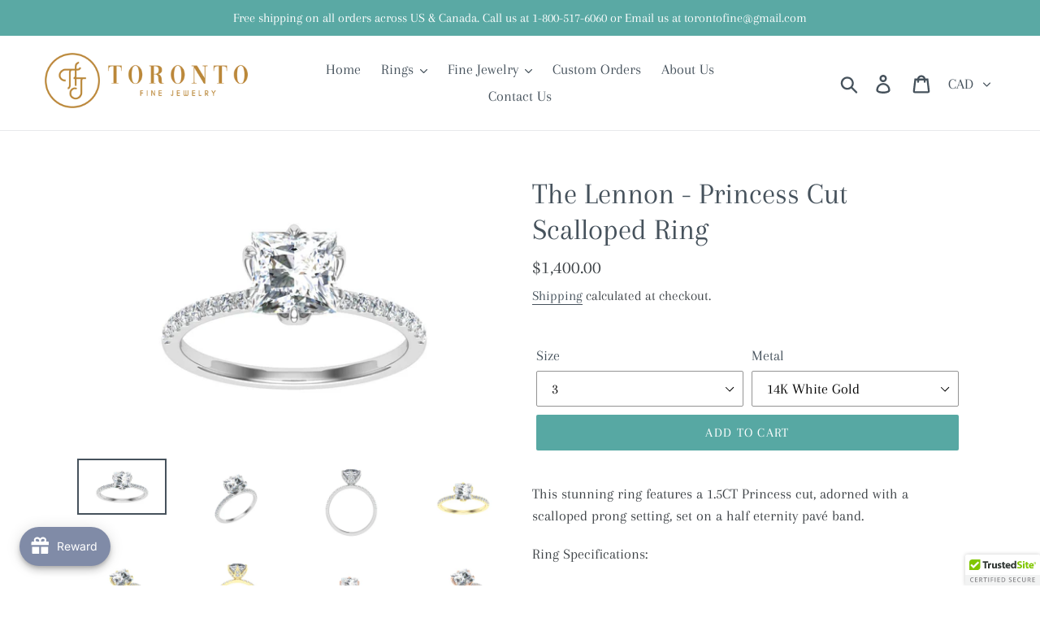

--- FILE ---
content_type: text/html; charset=utf-8
request_url: https://torontofinejewelry.ca/products/the-lennon-princess-cut-scalloped-ring
body_size: 48416
content:
<!doctype html>
<!--[if IE 9]> <html class="ie9 no-js" lang="en"> <![endif]-->
<!--[if (gt IE 9)|!(IE)]><!--> <html class="no-js" lang="en"> <!--<![endif]-->
<head>
  <!-- Added by AVADA Joy -->
  <script>
      window.AVADA_JOY = window.AVADA_JOY || {};
      window.AVADA_JOY.shopId = 'h6qrxCt8qp1jg9zHU600';
      window.AVADA_JOY.status = true;
      window.AVADA_JOY.account_enabled = true;
      window.AVADA_JOY.login_url = "\/account\/login";
      window.AVADA_JOY.register_url = "\/account\/register";
      window.AVADA_JOY.customer = {
        id: null,
        email: null,
        first_name: null,
        last_name: null,
        point: null
      };
      window.AVADA_JOY.placeOrder = window.AVADA_JOY.placeOrder || {};
      window.AVADA_JOY.placeOrder = {"enableCardPage":false,"status":true,"statusProductPointsCalculator":false,"productPointsCalculator":{"fontSize":14,"color":"#8F00C1","font":"Noto+Sans","type":"congratulation"},"earnPoint":"1","rateMoney":1,"earnBy":"price","statusUseCondition":false,"typeProductMatch":"all","typeCondition":"all","conditions":[{"typeMatch":"contains","content":"","field":"title"}],"excludeProducts":[],"includeProducts":[]};
      window.AVADA_JOY.product = {"id":6595709665367,"title":"The Lennon - Princess Cut Scalloped Ring","handle":"the-lennon-princess-cut-scalloped-ring","description":"\u003cp data-mce-fragment=\"1\"\u003eThis stunning ring features a 1.5CT Princess cut, adorned with a scalloped prong setting, set on a half eternity pavé band. \u003c\/p\u003e\n\u003cp data-mce-fragment=\"1\"\u003eRing Specifications:\u003c\/p\u003e\n\u003cul data-mce-fragment=\"1\"\u003e\n\u003cli data-mce-fragment=\"1\"\u003eMaterial: 14K Gold\u003c\/li\u003e\n\u003cli data-mce-fragment=\"1\"\u003eStone: 1,5CT Princess Moissanite\u003c\/li\u003e\n\u003cli data-mce-fragment=\"1\"\u003eBand Width: 1.5mm\u003c\/li\u003e\n\u003cli data-mce-fragment=\"1\"\u003eSide Stones: 1..3mm Moissanite\u003c\/li\u003e\n\u003cli data-mce-fragment=\"1\"\u003eClarity: VVS1\u003c\/li\u003e\n\u003cli data-mce-fragment=\"1\"\u003eColour: DEF\u003c\/li\u003e\n\u003c\/ul\u003e\n\u003cp data-mce-fragment=\"1\"\u003eGet yours customized in White, Yellow or Rose Gold.\u003c\/p\u003e\n\u003cp data-mce-fragment=\"1\"\u003eAvailable in Lab Diamond, Moissanite, Ruby and Sapphire. \u003cem data-mce-fragment=\"1\"\u003eListed price is with 14K Gold band and Moissanite. If you would like to customize this style, i.e. the type of stone, setting, stone size, please contact us at torontofine@gmail.com and we will be happy to assist in making your dream ring \u003c\/em\u003e💍\u003c\/p\u003e\n\u003cp data-mce-fragment=\"1\"\u003eThinking of engraving a special message on the ring? Get Free engraving on this ring! Please specify your message when checking out in the Notes section.\u003c\/p\u003e\n\u003cp data-mce-fragment=\"1\"\u003eThis ring comes with…\u003c\/p\u003e\n\u003cp data-mce-fragment=\"1\"\u003e\u003cimg alt=\"\" src=\"https:\/\/cdn.shopify.com\/s\/files\/1\/0071\/5502\/3941\/files\/extras_1_9f92b516-53e3-4592-afd0-afc097f1b2bf_480x480.png?v=1598753638\" style=\"display: block; margin-left: auto; margin-right: auto;\" data-mce-fragment=\"1\" data-mce-src=\"https:\/\/cdn.shopify.com\/s\/files\/1\/0071\/5502\/3941\/files\/extras_1_9f92b516-53e3-4592-afd0-afc097f1b2bf_480x480.png?v=1598753638\"\u003e\u003c\/p\u003e","published_at":"2021-09-04T20:55:21-12:00","created_at":"2021-09-04T20:55:21-12:00","vendor":"Toronto Fine Jewelry","type":"","tags":["18 karat","18 karat gold","18k gold","18karat gold","Engagement Ring","gold","Moissanite","Moissanite ring","Pave","Platinum","Princess Cut","Ring set","rose gold","Solitaire","Wedding Ring","white gold","yellow gold"],"price":140000,"price_min":140000,"price_max":140000,"available":true,"price_varies":false,"compare_at_price":null,"compare_at_price_min":0,"compare_at_price_max":0,"compare_at_price_varies":false,"variants":[{"id":39391571312727,"title":"3 \/ 14K White Gold","option1":"3","option2":"14K White Gold","option3":null,"sku":null,"requires_shipping":true,"taxable":true,"featured_image":{"id":28376455381079,"product_id":6595709665367,"position":1,"created_at":"2021-09-04T20:56:45-12:00","updated_at":"2021-09-04T20:57:12-12:00","alt":null,"width":1400,"height":844,"src":"\/\/torontofinejewelry.ca\/cdn\/shop\/products\/KELLY_WHITE_PRINCESS_TOP_678b60cf-d255-4140-8c30-69ee14d549f2.jpg?v=1630832232","variant_ids":[39391571312727,39391571411031,39391571509335,39391571607639,39391571705943,39391571804247,39391571902551,39391572000855,39391572099159,39391572197463,39391572295767,39391572394071,39391572492375,39391572590679,39391572688983]},"available":true,"name":"The Lennon - Princess Cut Scalloped Ring - 3 \/ 14K White Gold","public_title":"3 \/ 14K White Gold","options":["3","14K White Gold"],"price":140000,"weight":0,"compare_at_price":null,"inventory_management":"shopify","barcode":null,"featured_media":{"alt":null,"id":20697123946583,"position":1,"preview_image":{"aspect_ratio":1.659,"height":844,"width":1400,"src":"\/\/torontofinejewelry.ca\/cdn\/shop\/products\/KELLY_WHITE_PRINCESS_TOP_678b60cf-d255-4140-8c30-69ee14d549f2.jpg?v=1630832232"}},"requires_selling_plan":false,"selling_plan_allocations":[]},{"id":39391571345495,"title":"3 \/ 14K Yellow Gold","option1":"3","option2":"14K Yellow Gold","option3":null,"sku":null,"requires_shipping":true,"taxable":true,"featured_image":{"id":28376455282775,"product_id":6595709665367,"position":4,"created_at":"2021-09-04T20:56:44-12:00","updated_at":"2021-09-04T20:57:12-12:00","alt":null,"width":1400,"height":1400,"src":"\/\/torontofinejewelry.ca\/cdn\/shop\/products\/KELLY_YELLOW_PRINCESS_TOP_a722440c-1685-4a2c-a425-bc0575e5deab.jpg?v=1630832232","variant_ids":[39391571345495,39391571443799,39391571542103,39391571640407,39391571738711,39391571837015,39391571935319,39391572033623,39391572131927,39391572230231,39391572328535,39391572426839,39391572525143,39391572623447,39391572721751]},"available":true,"name":"The Lennon - Princess Cut Scalloped Ring - 3 \/ 14K Yellow Gold","public_title":"3 \/ 14K Yellow Gold","options":["3","14K Yellow Gold"],"price":140000,"weight":0,"compare_at_price":null,"inventory_management":"shopify","barcode":null,"featured_media":{"alt":null,"id":20697124044887,"position":4,"preview_image":{"aspect_ratio":1.0,"height":1400,"width":1400,"src":"\/\/torontofinejewelry.ca\/cdn\/shop\/products\/KELLY_YELLOW_PRINCESS_TOP_a722440c-1685-4a2c-a425-bc0575e5deab.jpg?v=1630832232"}},"requires_selling_plan":false,"selling_plan_allocations":[]},{"id":39391571378263,"title":"3 \/ 14K Rose Gold","option1":"3","option2":"14K Rose Gold","option3":null,"sku":null,"requires_shipping":true,"taxable":true,"featured_image":{"id":28376455250007,"product_id":6595709665367,"position":7,"created_at":"2021-09-04T20:56:44-12:00","updated_at":"2021-09-04T20:57:12-12:00","alt":null,"width":1400,"height":1400,"src":"\/\/torontofinejewelry.ca\/cdn\/shop\/products\/KELLY_ROSE_PRINCESS_TOP_59295500-65cc-4f06-9645-864bafe30708.jpg?v=1630832232","variant_ids":[39391571378263,39391571476567,39391571574871,39391571673175,39391571771479,39391571869783,39391571968087,39391572066391,39391572164695,39391572262999,39391572361303,39391572459607,39391572557911,39391572656215,39391572754519]},"available":true,"name":"The Lennon - Princess Cut Scalloped Ring - 3 \/ 14K Rose Gold","public_title":"3 \/ 14K Rose Gold","options":["3","14K Rose Gold"],"price":140000,"weight":0,"compare_at_price":null,"inventory_management":"shopify","barcode":null,"featured_media":{"alt":null,"id":20697123848279,"position":7,"preview_image":{"aspect_ratio":1.0,"height":1400,"width":1400,"src":"\/\/torontofinejewelry.ca\/cdn\/shop\/products\/KELLY_ROSE_PRINCESS_TOP_59295500-65cc-4f06-9645-864bafe30708.jpg?v=1630832232"}},"requires_selling_plan":false,"selling_plan_allocations":[]},{"id":39391571411031,"title":"3.5 \/ 14K White Gold","option1":"3.5","option2":"14K White Gold","option3":null,"sku":null,"requires_shipping":true,"taxable":true,"featured_image":{"id":28376455381079,"product_id":6595709665367,"position":1,"created_at":"2021-09-04T20:56:45-12:00","updated_at":"2021-09-04T20:57:12-12:00","alt":null,"width":1400,"height":844,"src":"\/\/torontofinejewelry.ca\/cdn\/shop\/products\/KELLY_WHITE_PRINCESS_TOP_678b60cf-d255-4140-8c30-69ee14d549f2.jpg?v=1630832232","variant_ids":[39391571312727,39391571411031,39391571509335,39391571607639,39391571705943,39391571804247,39391571902551,39391572000855,39391572099159,39391572197463,39391572295767,39391572394071,39391572492375,39391572590679,39391572688983]},"available":true,"name":"The Lennon - Princess Cut Scalloped Ring - 3.5 \/ 14K White Gold","public_title":"3.5 \/ 14K White Gold","options":["3.5","14K White Gold"],"price":140000,"weight":0,"compare_at_price":null,"inventory_management":"shopify","barcode":null,"featured_media":{"alt":null,"id":20697123946583,"position":1,"preview_image":{"aspect_ratio":1.659,"height":844,"width":1400,"src":"\/\/torontofinejewelry.ca\/cdn\/shop\/products\/KELLY_WHITE_PRINCESS_TOP_678b60cf-d255-4140-8c30-69ee14d549f2.jpg?v=1630832232"}},"requires_selling_plan":false,"selling_plan_allocations":[]},{"id":39391571443799,"title":"3.5 \/ 14K Yellow Gold","option1":"3.5","option2":"14K Yellow Gold","option3":null,"sku":null,"requires_shipping":true,"taxable":true,"featured_image":{"id":28376455282775,"product_id":6595709665367,"position":4,"created_at":"2021-09-04T20:56:44-12:00","updated_at":"2021-09-04T20:57:12-12:00","alt":null,"width":1400,"height":1400,"src":"\/\/torontofinejewelry.ca\/cdn\/shop\/products\/KELLY_YELLOW_PRINCESS_TOP_a722440c-1685-4a2c-a425-bc0575e5deab.jpg?v=1630832232","variant_ids":[39391571345495,39391571443799,39391571542103,39391571640407,39391571738711,39391571837015,39391571935319,39391572033623,39391572131927,39391572230231,39391572328535,39391572426839,39391572525143,39391572623447,39391572721751]},"available":true,"name":"The Lennon - Princess Cut Scalloped Ring - 3.5 \/ 14K Yellow Gold","public_title":"3.5 \/ 14K Yellow Gold","options":["3.5","14K Yellow Gold"],"price":140000,"weight":0,"compare_at_price":null,"inventory_management":"shopify","barcode":null,"featured_media":{"alt":null,"id":20697124044887,"position":4,"preview_image":{"aspect_ratio":1.0,"height":1400,"width":1400,"src":"\/\/torontofinejewelry.ca\/cdn\/shop\/products\/KELLY_YELLOW_PRINCESS_TOP_a722440c-1685-4a2c-a425-bc0575e5deab.jpg?v=1630832232"}},"requires_selling_plan":false,"selling_plan_allocations":[]},{"id":39391571476567,"title":"3.5 \/ 14K Rose Gold","option1":"3.5","option2":"14K Rose Gold","option3":null,"sku":null,"requires_shipping":true,"taxable":true,"featured_image":{"id":28376455250007,"product_id":6595709665367,"position":7,"created_at":"2021-09-04T20:56:44-12:00","updated_at":"2021-09-04T20:57:12-12:00","alt":null,"width":1400,"height":1400,"src":"\/\/torontofinejewelry.ca\/cdn\/shop\/products\/KELLY_ROSE_PRINCESS_TOP_59295500-65cc-4f06-9645-864bafe30708.jpg?v=1630832232","variant_ids":[39391571378263,39391571476567,39391571574871,39391571673175,39391571771479,39391571869783,39391571968087,39391572066391,39391572164695,39391572262999,39391572361303,39391572459607,39391572557911,39391572656215,39391572754519]},"available":true,"name":"The Lennon - Princess Cut Scalloped Ring - 3.5 \/ 14K Rose Gold","public_title":"3.5 \/ 14K Rose Gold","options":["3.5","14K Rose Gold"],"price":140000,"weight":0,"compare_at_price":null,"inventory_management":"shopify","barcode":null,"featured_media":{"alt":null,"id":20697123848279,"position":7,"preview_image":{"aspect_ratio":1.0,"height":1400,"width":1400,"src":"\/\/torontofinejewelry.ca\/cdn\/shop\/products\/KELLY_ROSE_PRINCESS_TOP_59295500-65cc-4f06-9645-864bafe30708.jpg?v=1630832232"}},"requires_selling_plan":false,"selling_plan_allocations":[]},{"id":39391571509335,"title":"4 \/ 14K White Gold","option1":"4","option2":"14K White Gold","option3":null,"sku":null,"requires_shipping":true,"taxable":true,"featured_image":{"id":28376455381079,"product_id":6595709665367,"position":1,"created_at":"2021-09-04T20:56:45-12:00","updated_at":"2021-09-04T20:57:12-12:00","alt":null,"width":1400,"height":844,"src":"\/\/torontofinejewelry.ca\/cdn\/shop\/products\/KELLY_WHITE_PRINCESS_TOP_678b60cf-d255-4140-8c30-69ee14d549f2.jpg?v=1630832232","variant_ids":[39391571312727,39391571411031,39391571509335,39391571607639,39391571705943,39391571804247,39391571902551,39391572000855,39391572099159,39391572197463,39391572295767,39391572394071,39391572492375,39391572590679,39391572688983]},"available":true,"name":"The Lennon - Princess Cut Scalloped Ring - 4 \/ 14K White Gold","public_title":"4 \/ 14K White Gold","options":["4","14K White Gold"],"price":140000,"weight":0,"compare_at_price":null,"inventory_management":"shopify","barcode":null,"featured_media":{"alt":null,"id":20697123946583,"position":1,"preview_image":{"aspect_ratio":1.659,"height":844,"width":1400,"src":"\/\/torontofinejewelry.ca\/cdn\/shop\/products\/KELLY_WHITE_PRINCESS_TOP_678b60cf-d255-4140-8c30-69ee14d549f2.jpg?v=1630832232"}},"requires_selling_plan":false,"selling_plan_allocations":[]},{"id":39391571542103,"title":"4 \/ 14K Yellow Gold","option1":"4","option2":"14K Yellow Gold","option3":null,"sku":null,"requires_shipping":true,"taxable":true,"featured_image":{"id":28376455282775,"product_id":6595709665367,"position":4,"created_at":"2021-09-04T20:56:44-12:00","updated_at":"2021-09-04T20:57:12-12:00","alt":null,"width":1400,"height":1400,"src":"\/\/torontofinejewelry.ca\/cdn\/shop\/products\/KELLY_YELLOW_PRINCESS_TOP_a722440c-1685-4a2c-a425-bc0575e5deab.jpg?v=1630832232","variant_ids":[39391571345495,39391571443799,39391571542103,39391571640407,39391571738711,39391571837015,39391571935319,39391572033623,39391572131927,39391572230231,39391572328535,39391572426839,39391572525143,39391572623447,39391572721751]},"available":true,"name":"The Lennon - Princess Cut Scalloped Ring - 4 \/ 14K Yellow Gold","public_title":"4 \/ 14K Yellow Gold","options":["4","14K Yellow Gold"],"price":140000,"weight":0,"compare_at_price":null,"inventory_management":"shopify","barcode":null,"featured_media":{"alt":null,"id":20697124044887,"position":4,"preview_image":{"aspect_ratio":1.0,"height":1400,"width":1400,"src":"\/\/torontofinejewelry.ca\/cdn\/shop\/products\/KELLY_YELLOW_PRINCESS_TOP_a722440c-1685-4a2c-a425-bc0575e5deab.jpg?v=1630832232"}},"requires_selling_plan":false,"selling_plan_allocations":[]},{"id":39391571574871,"title":"4 \/ 14K Rose Gold","option1":"4","option2":"14K Rose Gold","option3":null,"sku":null,"requires_shipping":true,"taxable":true,"featured_image":{"id":28376455250007,"product_id":6595709665367,"position":7,"created_at":"2021-09-04T20:56:44-12:00","updated_at":"2021-09-04T20:57:12-12:00","alt":null,"width":1400,"height":1400,"src":"\/\/torontofinejewelry.ca\/cdn\/shop\/products\/KELLY_ROSE_PRINCESS_TOP_59295500-65cc-4f06-9645-864bafe30708.jpg?v=1630832232","variant_ids":[39391571378263,39391571476567,39391571574871,39391571673175,39391571771479,39391571869783,39391571968087,39391572066391,39391572164695,39391572262999,39391572361303,39391572459607,39391572557911,39391572656215,39391572754519]},"available":true,"name":"The Lennon - Princess Cut Scalloped Ring - 4 \/ 14K Rose Gold","public_title":"4 \/ 14K Rose Gold","options":["4","14K Rose Gold"],"price":140000,"weight":0,"compare_at_price":null,"inventory_management":"shopify","barcode":null,"featured_media":{"alt":null,"id":20697123848279,"position":7,"preview_image":{"aspect_ratio":1.0,"height":1400,"width":1400,"src":"\/\/torontofinejewelry.ca\/cdn\/shop\/products\/KELLY_ROSE_PRINCESS_TOP_59295500-65cc-4f06-9645-864bafe30708.jpg?v=1630832232"}},"requires_selling_plan":false,"selling_plan_allocations":[]},{"id":39391571607639,"title":"4.5 \/ 14K White Gold","option1":"4.5","option2":"14K White Gold","option3":null,"sku":null,"requires_shipping":true,"taxable":true,"featured_image":{"id":28376455381079,"product_id":6595709665367,"position":1,"created_at":"2021-09-04T20:56:45-12:00","updated_at":"2021-09-04T20:57:12-12:00","alt":null,"width":1400,"height":844,"src":"\/\/torontofinejewelry.ca\/cdn\/shop\/products\/KELLY_WHITE_PRINCESS_TOP_678b60cf-d255-4140-8c30-69ee14d549f2.jpg?v=1630832232","variant_ids":[39391571312727,39391571411031,39391571509335,39391571607639,39391571705943,39391571804247,39391571902551,39391572000855,39391572099159,39391572197463,39391572295767,39391572394071,39391572492375,39391572590679,39391572688983]},"available":true,"name":"The Lennon - Princess Cut Scalloped Ring - 4.5 \/ 14K White Gold","public_title":"4.5 \/ 14K White Gold","options":["4.5","14K White Gold"],"price":140000,"weight":0,"compare_at_price":null,"inventory_management":"shopify","barcode":null,"featured_media":{"alt":null,"id":20697123946583,"position":1,"preview_image":{"aspect_ratio":1.659,"height":844,"width":1400,"src":"\/\/torontofinejewelry.ca\/cdn\/shop\/products\/KELLY_WHITE_PRINCESS_TOP_678b60cf-d255-4140-8c30-69ee14d549f2.jpg?v=1630832232"}},"requires_selling_plan":false,"selling_plan_allocations":[]},{"id":39391571640407,"title":"4.5 \/ 14K Yellow Gold","option1":"4.5","option2":"14K Yellow Gold","option3":null,"sku":null,"requires_shipping":true,"taxable":true,"featured_image":{"id":28376455282775,"product_id":6595709665367,"position":4,"created_at":"2021-09-04T20:56:44-12:00","updated_at":"2021-09-04T20:57:12-12:00","alt":null,"width":1400,"height":1400,"src":"\/\/torontofinejewelry.ca\/cdn\/shop\/products\/KELLY_YELLOW_PRINCESS_TOP_a722440c-1685-4a2c-a425-bc0575e5deab.jpg?v=1630832232","variant_ids":[39391571345495,39391571443799,39391571542103,39391571640407,39391571738711,39391571837015,39391571935319,39391572033623,39391572131927,39391572230231,39391572328535,39391572426839,39391572525143,39391572623447,39391572721751]},"available":true,"name":"The Lennon - Princess Cut Scalloped Ring - 4.5 \/ 14K Yellow Gold","public_title":"4.5 \/ 14K Yellow Gold","options":["4.5","14K Yellow Gold"],"price":140000,"weight":0,"compare_at_price":null,"inventory_management":"shopify","barcode":null,"featured_media":{"alt":null,"id":20697124044887,"position":4,"preview_image":{"aspect_ratio":1.0,"height":1400,"width":1400,"src":"\/\/torontofinejewelry.ca\/cdn\/shop\/products\/KELLY_YELLOW_PRINCESS_TOP_a722440c-1685-4a2c-a425-bc0575e5deab.jpg?v=1630832232"}},"requires_selling_plan":false,"selling_plan_allocations":[]},{"id":39391571673175,"title":"4.5 \/ 14K Rose Gold","option1":"4.5","option2":"14K Rose Gold","option3":null,"sku":null,"requires_shipping":true,"taxable":true,"featured_image":{"id":28376455250007,"product_id":6595709665367,"position":7,"created_at":"2021-09-04T20:56:44-12:00","updated_at":"2021-09-04T20:57:12-12:00","alt":null,"width":1400,"height":1400,"src":"\/\/torontofinejewelry.ca\/cdn\/shop\/products\/KELLY_ROSE_PRINCESS_TOP_59295500-65cc-4f06-9645-864bafe30708.jpg?v=1630832232","variant_ids":[39391571378263,39391571476567,39391571574871,39391571673175,39391571771479,39391571869783,39391571968087,39391572066391,39391572164695,39391572262999,39391572361303,39391572459607,39391572557911,39391572656215,39391572754519]},"available":true,"name":"The Lennon - Princess Cut Scalloped Ring - 4.5 \/ 14K Rose Gold","public_title":"4.5 \/ 14K Rose Gold","options":["4.5","14K Rose Gold"],"price":140000,"weight":0,"compare_at_price":null,"inventory_management":"shopify","barcode":null,"featured_media":{"alt":null,"id":20697123848279,"position":7,"preview_image":{"aspect_ratio":1.0,"height":1400,"width":1400,"src":"\/\/torontofinejewelry.ca\/cdn\/shop\/products\/KELLY_ROSE_PRINCESS_TOP_59295500-65cc-4f06-9645-864bafe30708.jpg?v=1630832232"}},"requires_selling_plan":false,"selling_plan_allocations":[]},{"id":39391571705943,"title":"5 \/ 14K White Gold","option1":"5","option2":"14K White Gold","option3":null,"sku":null,"requires_shipping":true,"taxable":true,"featured_image":{"id":28376455381079,"product_id":6595709665367,"position":1,"created_at":"2021-09-04T20:56:45-12:00","updated_at":"2021-09-04T20:57:12-12:00","alt":null,"width":1400,"height":844,"src":"\/\/torontofinejewelry.ca\/cdn\/shop\/products\/KELLY_WHITE_PRINCESS_TOP_678b60cf-d255-4140-8c30-69ee14d549f2.jpg?v=1630832232","variant_ids":[39391571312727,39391571411031,39391571509335,39391571607639,39391571705943,39391571804247,39391571902551,39391572000855,39391572099159,39391572197463,39391572295767,39391572394071,39391572492375,39391572590679,39391572688983]},"available":true,"name":"The Lennon - Princess Cut Scalloped Ring - 5 \/ 14K White Gold","public_title":"5 \/ 14K White Gold","options":["5","14K White Gold"],"price":140000,"weight":0,"compare_at_price":null,"inventory_management":"shopify","barcode":null,"featured_media":{"alt":null,"id":20697123946583,"position":1,"preview_image":{"aspect_ratio":1.659,"height":844,"width":1400,"src":"\/\/torontofinejewelry.ca\/cdn\/shop\/products\/KELLY_WHITE_PRINCESS_TOP_678b60cf-d255-4140-8c30-69ee14d549f2.jpg?v=1630832232"}},"requires_selling_plan":false,"selling_plan_allocations":[]},{"id":39391571738711,"title":"5 \/ 14K Yellow Gold","option1":"5","option2":"14K Yellow Gold","option3":null,"sku":null,"requires_shipping":true,"taxable":true,"featured_image":{"id":28376455282775,"product_id":6595709665367,"position":4,"created_at":"2021-09-04T20:56:44-12:00","updated_at":"2021-09-04T20:57:12-12:00","alt":null,"width":1400,"height":1400,"src":"\/\/torontofinejewelry.ca\/cdn\/shop\/products\/KELLY_YELLOW_PRINCESS_TOP_a722440c-1685-4a2c-a425-bc0575e5deab.jpg?v=1630832232","variant_ids":[39391571345495,39391571443799,39391571542103,39391571640407,39391571738711,39391571837015,39391571935319,39391572033623,39391572131927,39391572230231,39391572328535,39391572426839,39391572525143,39391572623447,39391572721751]},"available":true,"name":"The Lennon - Princess Cut Scalloped Ring - 5 \/ 14K Yellow Gold","public_title":"5 \/ 14K Yellow Gold","options":["5","14K Yellow Gold"],"price":140000,"weight":0,"compare_at_price":null,"inventory_management":"shopify","barcode":null,"featured_media":{"alt":null,"id":20697124044887,"position":4,"preview_image":{"aspect_ratio":1.0,"height":1400,"width":1400,"src":"\/\/torontofinejewelry.ca\/cdn\/shop\/products\/KELLY_YELLOW_PRINCESS_TOP_a722440c-1685-4a2c-a425-bc0575e5deab.jpg?v=1630832232"}},"requires_selling_plan":false,"selling_plan_allocations":[]},{"id":39391571771479,"title":"5 \/ 14K Rose Gold","option1":"5","option2":"14K Rose Gold","option3":null,"sku":null,"requires_shipping":true,"taxable":true,"featured_image":{"id":28376455250007,"product_id":6595709665367,"position":7,"created_at":"2021-09-04T20:56:44-12:00","updated_at":"2021-09-04T20:57:12-12:00","alt":null,"width":1400,"height":1400,"src":"\/\/torontofinejewelry.ca\/cdn\/shop\/products\/KELLY_ROSE_PRINCESS_TOP_59295500-65cc-4f06-9645-864bafe30708.jpg?v=1630832232","variant_ids":[39391571378263,39391571476567,39391571574871,39391571673175,39391571771479,39391571869783,39391571968087,39391572066391,39391572164695,39391572262999,39391572361303,39391572459607,39391572557911,39391572656215,39391572754519]},"available":true,"name":"The Lennon - Princess Cut Scalloped Ring - 5 \/ 14K Rose Gold","public_title":"5 \/ 14K Rose Gold","options":["5","14K Rose Gold"],"price":140000,"weight":0,"compare_at_price":null,"inventory_management":"shopify","barcode":null,"featured_media":{"alt":null,"id":20697123848279,"position":7,"preview_image":{"aspect_ratio":1.0,"height":1400,"width":1400,"src":"\/\/torontofinejewelry.ca\/cdn\/shop\/products\/KELLY_ROSE_PRINCESS_TOP_59295500-65cc-4f06-9645-864bafe30708.jpg?v=1630832232"}},"requires_selling_plan":false,"selling_plan_allocations":[]},{"id":39391571804247,"title":"5.5 \/ 14K White Gold","option1":"5.5","option2":"14K White Gold","option3":null,"sku":null,"requires_shipping":true,"taxable":true,"featured_image":{"id":28376455381079,"product_id":6595709665367,"position":1,"created_at":"2021-09-04T20:56:45-12:00","updated_at":"2021-09-04T20:57:12-12:00","alt":null,"width":1400,"height":844,"src":"\/\/torontofinejewelry.ca\/cdn\/shop\/products\/KELLY_WHITE_PRINCESS_TOP_678b60cf-d255-4140-8c30-69ee14d549f2.jpg?v=1630832232","variant_ids":[39391571312727,39391571411031,39391571509335,39391571607639,39391571705943,39391571804247,39391571902551,39391572000855,39391572099159,39391572197463,39391572295767,39391572394071,39391572492375,39391572590679,39391572688983]},"available":true,"name":"The Lennon - Princess Cut Scalloped Ring - 5.5 \/ 14K White Gold","public_title":"5.5 \/ 14K White Gold","options":["5.5","14K White Gold"],"price":140000,"weight":0,"compare_at_price":null,"inventory_management":"shopify","barcode":null,"featured_media":{"alt":null,"id":20697123946583,"position":1,"preview_image":{"aspect_ratio":1.659,"height":844,"width":1400,"src":"\/\/torontofinejewelry.ca\/cdn\/shop\/products\/KELLY_WHITE_PRINCESS_TOP_678b60cf-d255-4140-8c30-69ee14d549f2.jpg?v=1630832232"}},"requires_selling_plan":false,"selling_plan_allocations":[]},{"id":39391571837015,"title":"5.5 \/ 14K Yellow Gold","option1":"5.5","option2":"14K Yellow Gold","option3":null,"sku":null,"requires_shipping":true,"taxable":true,"featured_image":{"id":28376455282775,"product_id":6595709665367,"position":4,"created_at":"2021-09-04T20:56:44-12:00","updated_at":"2021-09-04T20:57:12-12:00","alt":null,"width":1400,"height":1400,"src":"\/\/torontofinejewelry.ca\/cdn\/shop\/products\/KELLY_YELLOW_PRINCESS_TOP_a722440c-1685-4a2c-a425-bc0575e5deab.jpg?v=1630832232","variant_ids":[39391571345495,39391571443799,39391571542103,39391571640407,39391571738711,39391571837015,39391571935319,39391572033623,39391572131927,39391572230231,39391572328535,39391572426839,39391572525143,39391572623447,39391572721751]},"available":true,"name":"The Lennon - Princess Cut Scalloped Ring - 5.5 \/ 14K Yellow Gold","public_title":"5.5 \/ 14K Yellow Gold","options":["5.5","14K Yellow Gold"],"price":140000,"weight":0,"compare_at_price":null,"inventory_management":"shopify","barcode":null,"featured_media":{"alt":null,"id":20697124044887,"position":4,"preview_image":{"aspect_ratio":1.0,"height":1400,"width":1400,"src":"\/\/torontofinejewelry.ca\/cdn\/shop\/products\/KELLY_YELLOW_PRINCESS_TOP_a722440c-1685-4a2c-a425-bc0575e5deab.jpg?v=1630832232"}},"requires_selling_plan":false,"selling_plan_allocations":[]},{"id":39391571869783,"title":"5.5 \/ 14K Rose Gold","option1":"5.5","option2":"14K Rose Gold","option3":null,"sku":null,"requires_shipping":true,"taxable":true,"featured_image":{"id":28376455250007,"product_id":6595709665367,"position":7,"created_at":"2021-09-04T20:56:44-12:00","updated_at":"2021-09-04T20:57:12-12:00","alt":null,"width":1400,"height":1400,"src":"\/\/torontofinejewelry.ca\/cdn\/shop\/products\/KELLY_ROSE_PRINCESS_TOP_59295500-65cc-4f06-9645-864bafe30708.jpg?v=1630832232","variant_ids":[39391571378263,39391571476567,39391571574871,39391571673175,39391571771479,39391571869783,39391571968087,39391572066391,39391572164695,39391572262999,39391572361303,39391572459607,39391572557911,39391572656215,39391572754519]},"available":true,"name":"The Lennon - Princess Cut Scalloped Ring - 5.5 \/ 14K Rose Gold","public_title":"5.5 \/ 14K Rose Gold","options":["5.5","14K Rose Gold"],"price":140000,"weight":0,"compare_at_price":null,"inventory_management":"shopify","barcode":null,"featured_media":{"alt":null,"id":20697123848279,"position":7,"preview_image":{"aspect_ratio":1.0,"height":1400,"width":1400,"src":"\/\/torontofinejewelry.ca\/cdn\/shop\/products\/KELLY_ROSE_PRINCESS_TOP_59295500-65cc-4f06-9645-864bafe30708.jpg?v=1630832232"}},"requires_selling_plan":false,"selling_plan_allocations":[]},{"id":39391571902551,"title":"6 \/ 14K White Gold","option1":"6","option2":"14K White Gold","option3":null,"sku":null,"requires_shipping":true,"taxable":true,"featured_image":{"id":28376455381079,"product_id":6595709665367,"position":1,"created_at":"2021-09-04T20:56:45-12:00","updated_at":"2021-09-04T20:57:12-12:00","alt":null,"width":1400,"height":844,"src":"\/\/torontofinejewelry.ca\/cdn\/shop\/products\/KELLY_WHITE_PRINCESS_TOP_678b60cf-d255-4140-8c30-69ee14d549f2.jpg?v=1630832232","variant_ids":[39391571312727,39391571411031,39391571509335,39391571607639,39391571705943,39391571804247,39391571902551,39391572000855,39391572099159,39391572197463,39391572295767,39391572394071,39391572492375,39391572590679,39391572688983]},"available":true,"name":"The Lennon - Princess Cut Scalloped Ring - 6 \/ 14K White Gold","public_title":"6 \/ 14K White Gold","options":["6","14K White Gold"],"price":140000,"weight":0,"compare_at_price":null,"inventory_management":"shopify","barcode":null,"featured_media":{"alt":null,"id":20697123946583,"position":1,"preview_image":{"aspect_ratio":1.659,"height":844,"width":1400,"src":"\/\/torontofinejewelry.ca\/cdn\/shop\/products\/KELLY_WHITE_PRINCESS_TOP_678b60cf-d255-4140-8c30-69ee14d549f2.jpg?v=1630832232"}},"requires_selling_plan":false,"selling_plan_allocations":[]},{"id":39391571935319,"title":"6 \/ 14K Yellow Gold","option1":"6","option2":"14K Yellow Gold","option3":null,"sku":null,"requires_shipping":true,"taxable":true,"featured_image":{"id":28376455282775,"product_id":6595709665367,"position":4,"created_at":"2021-09-04T20:56:44-12:00","updated_at":"2021-09-04T20:57:12-12:00","alt":null,"width":1400,"height":1400,"src":"\/\/torontofinejewelry.ca\/cdn\/shop\/products\/KELLY_YELLOW_PRINCESS_TOP_a722440c-1685-4a2c-a425-bc0575e5deab.jpg?v=1630832232","variant_ids":[39391571345495,39391571443799,39391571542103,39391571640407,39391571738711,39391571837015,39391571935319,39391572033623,39391572131927,39391572230231,39391572328535,39391572426839,39391572525143,39391572623447,39391572721751]},"available":true,"name":"The Lennon - Princess Cut Scalloped Ring - 6 \/ 14K Yellow Gold","public_title":"6 \/ 14K Yellow Gold","options":["6","14K Yellow Gold"],"price":140000,"weight":0,"compare_at_price":null,"inventory_management":"shopify","barcode":null,"featured_media":{"alt":null,"id":20697124044887,"position":4,"preview_image":{"aspect_ratio":1.0,"height":1400,"width":1400,"src":"\/\/torontofinejewelry.ca\/cdn\/shop\/products\/KELLY_YELLOW_PRINCESS_TOP_a722440c-1685-4a2c-a425-bc0575e5deab.jpg?v=1630832232"}},"requires_selling_plan":false,"selling_plan_allocations":[]},{"id":39391571968087,"title":"6 \/ 14K Rose Gold","option1":"6","option2":"14K Rose Gold","option3":null,"sku":null,"requires_shipping":true,"taxable":true,"featured_image":{"id":28376455250007,"product_id":6595709665367,"position":7,"created_at":"2021-09-04T20:56:44-12:00","updated_at":"2021-09-04T20:57:12-12:00","alt":null,"width":1400,"height":1400,"src":"\/\/torontofinejewelry.ca\/cdn\/shop\/products\/KELLY_ROSE_PRINCESS_TOP_59295500-65cc-4f06-9645-864bafe30708.jpg?v=1630832232","variant_ids":[39391571378263,39391571476567,39391571574871,39391571673175,39391571771479,39391571869783,39391571968087,39391572066391,39391572164695,39391572262999,39391572361303,39391572459607,39391572557911,39391572656215,39391572754519]},"available":true,"name":"The Lennon - Princess Cut Scalloped Ring - 6 \/ 14K Rose Gold","public_title":"6 \/ 14K Rose Gold","options":["6","14K Rose Gold"],"price":140000,"weight":0,"compare_at_price":null,"inventory_management":"shopify","barcode":null,"featured_media":{"alt":null,"id":20697123848279,"position":7,"preview_image":{"aspect_ratio":1.0,"height":1400,"width":1400,"src":"\/\/torontofinejewelry.ca\/cdn\/shop\/products\/KELLY_ROSE_PRINCESS_TOP_59295500-65cc-4f06-9645-864bafe30708.jpg?v=1630832232"}},"requires_selling_plan":false,"selling_plan_allocations":[]},{"id":39391572000855,"title":"6.5 \/ 14K White Gold","option1":"6.5","option2":"14K White Gold","option3":null,"sku":null,"requires_shipping":true,"taxable":true,"featured_image":{"id":28376455381079,"product_id":6595709665367,"position":1,"created_at":"2021-09-04T20:56:45-12:00","updated_at":"2021-09-04T20:57:12-12:00","alt":null,"width":1400,"height":844,"src":"\/\/torontofinejewelry.ca\/cdn\/shop\/products\/KELLY_WHITE_PRINCESS_TOP_678b60cf-d255-4140-8c30-69ee14d549f2.jpg?v=1630832232","variant_ids":[39391571312727,39391571411031,39391571509335,39391571607639,39391571705943,39391571804247,39391571902551,39391572000855,39391572099159,39391572197463,39391572295767,39391572394071,39391572492375,39391572590679,39391572688983]},"available":true,"name":"The Lennon - Princess Cut Scalloped Ring - 6.5 \/ 14K White Gold","public_title":"6.5 \/ 14K White Gold","options":["6.5","14K White Gold"],"price":140000,"weight":0,"compare_at_price":null,"inventory_management":"shopify","barcode":null,"featured_media":{"alt":null,"id":20697123946583,"position":1,"preview_image":{"aspect_ratio":1.659,"height":844,"width":1400,"src":"\/\/torontofinejewelry.ca\/cdn\/shop\/products\/KELLY_WHITE_PRINCESS_TOP_678b60cf-d255-4140-8c30-69ee14d549f2.jpg?v=1630832232"}},"requires_selling_plan":false,"selling_plan_allocations":[]},{"id":39391572033623,"title":"6.5 \/ 14K Yellow Gold","option1":"6.5","option2":"14K Yellow Gold","option3":null,"sku":null,"requires_shipping":true,"taxable":true,"featured_image":{"id":28376455282775,"product_id":6595709665367,"position":4,"created_at":"2021-09-04T20:56:44-12:00","updated_at":"2021-09-04T20:57:12-12:00","alt":null,"width":1400,"height":1400,"src":"\/\/torontofinejewelry.ca\/cdn\/shop\/products\/KELLY_YELLOW_PRINCESS_TOP_a722440c-1685-4a2c-a425-bc0575e5deab.jpg?v=1630832232","variant_ids":[39391571345495,39391571443799,39391571542103,39391571640407,39391571738711,39391571837015,39391571935319,39391572033623,39391572131927,39391572230231,39391572328535,39391572426839,39391572525143,39391572623447,39391572721751]},"available":true,"name":"The Lennon - Princess Cut Scalloped Ring - 6.5 \/ 14K Yellow Gold","public_title":"6.5 \/ 14K Yellow Gold","options":["6.5","14K Yellow Gold"],"price":140000,"weight":0,"compare_at_price":null,"inventory_management":"shopify","barcode":null,"featured_media":{"alt":null,"id":20697124044887,"position":4,"preview_image":{"aspect_ratio":1.0,"height":1400,"width":1400,"src":"\/\/torontofinejewelry.ca\/cdn\/shop\/products\/KELLY_YELLOW_PRINCESS_TOP_a722440c-1685-4a2c-a425-bc0575e5deab.jpg?v=1630832232"}},"requires_selling_plan":false,"selling_plan_allocations":[]},{"id":39391572066391,"title":"6.5 \/ 14K Rose Gold","option1":"6.5","option2":"14K Rose Gold","option3":null,"sku":null,"requires_shipping":true,"taxable":true,"featured_image":{"id":28376455250007,"product_id":6595709665367,"position":7,"created_at":"2021-09-04T20:56:44-12:00","updated_at":"2021-09-04T20:57:12-12:00","alt":null,"width":1400,"height":1400,"src":"\/\/torontofinejewelry.ca\/cdn\/shop\/products\/KELLY_ROSE_PRINCESS_TOP_59295500-65cc-4f06-9645-864bafe30708.jpg?v=1630832232","variant_ids":[39391571378263,39391571476567,39391571574871,39391571673175,39391571771479,39391571869783,39391571968087,39391572066391,39391572164695,39391572262999,39391572361303,39391572459607,39391572557911,39391572656215,39391572754519]},"available":true,"name":"The Lennon - Princess Cut Scalloped Ring - 6.5 \/ 14K Rose Gold","public_title":"6.5 \/ 14K Rose Gold","options":["6.5","14K Rose Gold"],"price":140000,"weight":0,"compare_at_price":null,"inventory_management":"shopify","barcode":null,"featured_media":{"alt":null,"id":20697123848279,"position":7,"preview_image":{"aspect_ratio":1.0,"height":1400,"width":1400,"src":"\/\/torontofinejewelry.ca\/cdn\/shop\/products\/KELLY_ROSE_PRINCESS_TOP_59295500-65cc-4f06-9645-864bafe30708.jpg?v=1630832232"}},"requires_selling_plan":false,"selling_plan_allocations":[]},{"id":39391572099159,"title":"7 \/ 14K White Gold","option1":"7","option2":"14K White Gold","option3":null,"sku":null,"requires_shipping":true,"taxable":true,"featured_image":{"id":28376455381079,"product_id":6595709665367,"position":1,"created_at":"2021-09-04T20:56:45-12:00","updated_at":"2021-09-04T20:57:12-12:00","alt":null,"width":1400,"height":844,"src":"\/\/torontofinejewelry.ca\/cdn\/shop\/products\/KELLY_WHITE_PRINCESS_TOP_678b60cf-d255-4140-8c30-69ee14d549f2.jpg?v=1630832232","variant_ids":[39391571312727,39391571411031,39391571509335,39391571607639,39391571705943,39391571804247,39391571902551,39391572000855,39391572099159,39391572197463,39391572295767,39391572394071,39391572492375,39391572590679,39391572688983]},"available":true,"name":"The Lennon - Princess Cut Scalloped Ring - 7 \/ 14K White Gold","public_title":"7 \/ 14K White Gold","options":["7","14K White Gold"],"price":140000,"weight":0,"compare_at_price":null,"inventory_management":"shopify","barcode":null,"featured_media":{"alt":null,"id":20697123946583,"position":1,"preview_image":{"aspect_ratio":1.659,"height":844,"width":1400,"src":"\/\/torontofinejewelry.ca\/cdn\/shop\/products\/KELLY_WHITE_PRINCESS_TOP_678b60cf-d255-4140-8c30-69ee14d549f2.jpg?v=1630832232"}},"requires_selling_plan":false,"selling_plan_allocations":[]},{"id":39391572131927,"title":"7 \/ 14K Yellow Gold","option1":"7","option2":"14K Yellow Gold","option3":null,"sku":null,"requires_shipping":true,"taxable":true,"featured_image":{"id":28376455282775,"product_id":6595709665367,"position":4,"created_at":"2021-09-04T20:56:44-12:00","updated_at":"2021-09-04T20:57:12-12:00","alt":null,"width":1400,"height":1400,"src":"\/\/torontofinejewelry.ca\/cdn\/shop\/products\/KELLY_YELLOW_PRINCESS_TOP_a722440c-1685-4a2c-a425-bc0575e5deab.jpg?v=1630832232","variant_ids":[39391571345495,39391571443799,39391571542103,39391571640407,39391571738711,39391571837015,39391571935319,39391572033623,39391572131927,39391572230231,39391572328535,39391572426839,39391572525143,39391572623447,39391572721751]},"available":true,"name":"The Lennon - Princess Cut Scalloped Ring - 7 \/ 14K Yellow Gold","public_title":"7 \/ 14K Yellow Gold","options":["7","14K Yellow Gold"],"price":140000,"weight":0,"compare_at_price":null,"inventory_management":"shopify","barcode":null,"featured_media":{"alt":null,"id":20697124044887,"position":4,"preview_image":{"aspect_ratio":1.0,"height":1400,"width":1400,"src":"\/\/torontofinejewelry.ca\/cdn\/shop\/products\/KELLY_YELLOW_PRINCESS_TOP_a722440c-1685-4a2c-a425-bc0575e5deab.jpg?v=1630832232"}},"requires_selling_plan":false,"selling_plan_allocations":[]},{"id":39391572164695,"title":"7 \/ 14K Rose Gold","option1":"7","option2":"14K Rose Gold","option3":null,"sku":null,"requires_shipping":true,"taxable":true,"featured_image":{"id":28376455250007,"product_id":6595709665367,"position":7,"created_at":"2021-09-04T20:56:44-12:00","updated_at":"2021-09-04T20:57:12-12:00","alt":null,"width":1400,"height":1400,"src":"\/\/torontofinejewelry.ca\/cdn\/shop\/products\/KELLY_ROSE_PRINCESS_TOP_59295500-65cc-4f06-9645-864bafe30708.jpg?v=1630832232","variant_ids":[39391571378263,39391571476567,39391571574871,39391571673175,39391571771479,39391571869783,39391571968087,39391572066391,39391572164695,39391572262999,39391572361303,39391572459607,39391572557911,39391572656215,39391572754519]},"available":true,"name":"The Lennon - Princess Cut Scalloped Ring - 7 \/ 14K Rose Gold","public_title":"7 \/ 14K Rose Gold","options":["7","14K Rose Gold"],"price":140000,"weight":0,"compare_at_price":null,"inventory_management":"shopify","barcode":null,"featured_media":{"alt":null,"id":20697123848279,"position":7,"preview_image":{"aspect_ratio":1.0,"height":1400,"width":1400,"src":"\/\/torontofinejewelry.ca\/cdn\/shop\/products\/KELLY_ROSE_PRINCESS_TOP_59295500-65cc-4f06-9645-864bafe30708.jpg?v=1630832232"}},"requires_selling_plan":false,"selling_plan_allocations":[]},{"id":39391572197463,"title":"7.5 \/ 14K White Gold","option1":"7.5","option2":"14K White Gold","option3":null,"sku":null,"requires_shipping":true,"taxable":true,"featured_image":{"id":28376455381079,"product_id":6595709665367,"position":1,"created_at":"2021-09-04T20:56:45-12:00","updated_at":"2021-09-04T20:57:12-12:00","alt":null,"width":1400,"height":844,"src":"\/\/torontofinejewelry.ca\/cdn\/shop\/products\/KELLY_WHITE_PRINCESS_TOP_678b60cf-d255-4140-8c30-69ee14d549f2.jpg?v=1630832232","variant_ids":[39391571312727,39391571411031,39391571509335,39391571607639,39391571705943,39391571804247,39391571902551,39391572000855,39391572099159,39391572197463,39391572295767,39391572394071,39391572492375,39391572590679,39391572688983]},"available":true,"name":"The Lennon - Princess Cut Scalloped Ring - 7.5 \/ 14K White Gold","public_title":"7.5 \/ 14K White Gold","options":["7.5","14K White Gold"],"price":140000,"weight":0,"compare_at_price":null,"inventory_management":"shopify","barcode":null,"featured_media":{"alt":null,"id":20697123946583,"position":1,"preview_image":{"aspect_ratio":1.659,"height":844,"width":1400,"src":"\/\/torontofinejewelry.ca\/cdn\/shop\/products\/KELLY_WHITE_PRINCESS_TOP_678b60cf-d255-4140-8c30-69ee14d549f2.jpg?v=1630832232"}},"requires_selling_plan":false,"selling_plan_allocations":[]},{"id":39391572230231,"title":"7.5 \/ 14K Yellow Gold","option1":"7.5","option2":"14K Yellow Gold","option3":null,"sku":null,"requires_shipping":true,"taxable":true,"featured_image":{"id":28376455282775,"product_id":6595709665367,"position":4,"created_at":"2021-09-04T20:56:44-12:00","updated_at":"2021-09-04T20:57:12-12:00","alt":null,"width":1400,"height":1400,"src":"\/\/torontofinejewelry.ca\/cdn\/shop\/products\/KELLY_YELLOW_PRINCESS_TOP_a722440c-1685-4a2c-a425-bc0575e5deab.jpg?v=1630832232","variant_ids":[39391571345495,39391571443799,39391571542103,39391571640407,39391571738711,39391571837015,39391571935319,39391572033623,39391572131927,39391572230231,39391572328535,39391572426839,39391572525143,39391572623447,39391572721751]},"available":true,"name":"The Lennon - Princess Cut Scalloped Ring - 7.5 \/ 14K Yellow Gold","public_title":"7.5 \/ 14K Yellow Gold","options":["7.5","14K Yellow Gold"],"price":140000,"weight":0,"compare_at_price":null,"inventory_management":"shopify","barcode":null,"featured_media":{"alt":null,"id":20697124044887,"position":4,"preview_image":{"aspect_ratio":1.0,"height":1400,"width":1400,"src":"\/\/torontofinejewelry.ca\/cdn\/shop\/products\/KELLY_YELLOW_PRINCESS_TOP_a722440c-1685-4a2c-a425-bc0575e5deab.jpg?v=1630832232"}},"requires_selling_plan":false,"selling_plan_allocations":[]},{"id":39391572262999,"title":"7.5 \/ 14K Rose Gold","option1":"7.5","option2":"14K Rose Gold","option3":null,"sku":null,"requires_shipping":true,"taxable":true,"featured_image":{"id":28376455250007,"product_id":6595709665367,"position":7,"created_at":"2021-09-04T20:56:44-12:00","updated_at":"2021-09-04T20:57:12-12:00","alt":null,"width":1400,"height":1400,"src":"\/\/torontofinejewelry.ca\/cdn\/shop\/products\/KELLY_ROSE_PRINCESS_TOP_59295500-65cc-4f06-9645-864bafe30708.jpg?v=1630832232","variant_ids":[39391571378263,39391571476567,39391571574871,39391571673175,39391571771479,39391571869783,39391571968087,39391572066391,39391572164695,39391572262999,39391572361303,39391572459607,39391572557911,39391572656215,39391572754519]},"available":true,"name":"The Lennon - Princess Cut Scalloped Ring - 7.5 \/ 14K Rose Gold","public_title":"7.5 \/ 14K Rose Gold","options":["7.5","14K Rose Gold"],"price":140000,"weight":0,"compare_at_price":null,"inventory_management":"shopify","barcode":null,"featured_media":{"alt":null,"id":20697123848279,"position":7,"preview_image":{"aspect_ratio":1.0,"height":1400,"width":1400,"src":"\/\/torontofinejewelry.ca\/cdn\/shop\/products\/KELLY_ROSE_PRINCESS_TOP_59295500-65cc-4f06-9645-864bafe30708.jpg?v=1630832232"}},"requires_selling_plan":false,"selling_plan_allocations":[]},{"id":39391572295767,"title":"8 \/ 14K White Gold","option1":"8","option2":"14K White Gold","option3":null,"sku":null,"requires_shipping":true,"taxable":true,"featured_image":{"id":28376455381079,"product_id":6595709665367,"position":1,"created_at":"2021-09-04T20:56:45-12:00","updated_at":"2021-09-04T20:57:12-12:00","alt":null,"width":1400,"height":844,"src":"\/\/torontofinejewelry.ca\/cdn\/shop\/products\/KELLY_WHITE_PRINCESS_TOP_678b60cf-d255-4140-8c30-69ee14d549f2.jpg?v=1630832232","variant_ids":[39391571312727,39391571411031,39391571509335,39391571607639,39391571705943,39391571804247,39391571902551,39391572000855,39391572099159,39391572197463,39391572295767,39391572394071,39391572492375,39391572590679,39391572688983]},"available":true,"name":"The Lennon - Princess Cut Scalloped Ring - 8 \/ 14K White Gold","public_title":"8 \/ 14K White Gold","options":["8","14K White Gold"],"price":140000,"weight":0,"compare_at_price":null,"inventory_management":"shopify","barcode":null,"featured_media":{"alt":null,"id":20697123946583,"position":1,"preview_image":{"aspect_ratio":1.659,"height":844,"width":1400,"src":"\/\/torontofinejewelry.ca\/cdn\/shop\/products\/KELLY_WHITE_PRINCESS_TOP_678b60cf-d255-4140-8c30-69ee14d549f2.jpg?v=1630832232"}},"requires_selling_plan":false,"selling_plan_allocations":[]},{"id":39391572328535,"title":"8 \/ 14K Yellow Gold","option1":"8","option2":"14K Yellow Gold","option3":null,"sku":null,"requires_shipping":true,"taxable":true,"featured_image":{"id":28376455282775,"product_id":6595709665367,"position":4,"created_at":"2021-09-04T20:56:44-12:00","updated_at":"2021-09-04T20:57:12-12:00","alt":null,"width":1400,"height":1400,"src":"\/\/torontofinejewelry.ca\/cdn\/shop\/products\/KELLY_YELLOW_PRINCESS_TOP_a722440c-1685-4a2c-a425-bc0575e5deab.jpg?v=1630832232","variant_ids":[39391571345495,39391571443799,39391571542103,39391571640407,39391571738711,39391571837015,39391571935319,39391572033623,39391572131927,39391572230231,39391572328535,39391572426839,39391572525143,39391572623447,39391572721751]},"available":true,"name":"The Lennon - Princess Cut Scalloped Ring - 8 \/ 14K Yellow Gold","public_title":"8 \/ 14K Yellow Gold","options":["8","14K Yellow Gold"],"price":140000,"weight":0,"compare_at_price":null,"inventory_management":"shopify","barcode":null,"featured_media":{"alt":null,"id":20697124044887,"position":4,"preview_image":{"aspect_ratio":1.0,"height":1400,"width":1400,"src":"\/\/torontofinejewelry.ca\/cdn\/shop\/products\/KELLY_YELLOW_PRINCESS_TOP_a722440c-1685-4a2c-a425-bc0575e5deab.jpg?v=1630832232"}},"requires_selling_plan":false,"selling_plan_allocations":[]},{"id":39391572361303,"title":"8 \/ 14K Rose Gold","option1":"8","option2":"14K Rose Gold","option3":null,"sku":null,"requires_shipping":true,"taxable":true,"featured_image":{"id":28376455250007,"product_id":6595709665367,"position":7,"created_at":"2021-09-04T20:56:44-12:00","updated_at":"2021-09-04T20:57:12-12:00","alt":null,"width":1400,"height":1400,"src":"\/\/torontofinejewelry.ca\/cdn\/shop\/products\/KELLY_ROSE_PRINCESS_TOP_59295500-65cc-4f06-9645-864bafe30708.jpg?v=1630832232","variant_ids":[39391571378263,39391571476567,39391571574871,39391571673175,39391571771479,39391571869783,39391571968087,39391572066391,39391572164695,39391572262999,39391572361303,39391572459607,39391572557911,39391572656215,39391572754519]},"available":true,"name":"The Lennon - Princess Cut Scalloped Ring - 8 \/ 14K Rose Gold","public_title":"8 \/ 14K Rose Gold","options":["8","14K Rose Gold"],"price":140000,"weight":0,"compare_at_price":null,"inventory_management":"shopify","barcode":null,"featured_media":{"alt":null,"id":20697123848279,"position":7,"preview_image":{"aspect_ratio":1.0,"height":1400,"width":1400,"src":"\/\/torontofinejewelry.ca\/cdn\/shop\/products\/KELLY_ROSE_PRINCESS_TOP_59295500-65cc-4f06-9645-864bafe30708.jpg?v=1630832232"}},"requires_selling_plan":false,"selling_plan_allocations":[]},{"id":39391572394071,"title":"8.5 \/ 14K White Gold","option1":"8.5","option2":"14K White Gold","option3":null,"sku":null,"requires_shipping":true,"taxable":true,"featured_image":{"id":28376455381079,"product_id":6595709665367,"position":1,"created_at":"2021-09-04T20:56:45-12:00","updated_at":"2021-09-04T20:57:12-12:00","alt":null,"width":1400,"height":844,"src":"\/\/torontofinejewelry.ca\/cdn\/shop\/products\/KELLY_WHITE_PRINCESS_TOP_678b60cf-d255-4140-8c30-69ee14d549f2.jpg?v=1630832232","variant_ids":[39391571312727,39391571411031,39391571509335,39391571607639,39391571705943,39391571804247,39391571902551,39391572000855,39391572099159,39391572197463,39391572295767,39391572394071,39391572492375,39391572590679,39391572688983]},"available":true,"name":"The Lennon - Princess Cut Scalloped Ring - 8.5 \/ 14K White Gold","public_title":"8.5 \/ 14K White Gold","options":["8.5","14K White Gold"],"price":140000,"weight":0,"compare_at_price":null,"inventory_management":"shopify","barcode":null,"featured_media":{"alt":null,"id":20697123946583,"position":1,"preview_image":{"aspect_ratio":1.659,"height":844,"width":1400,"src":"\/\/torontofinejewelry.ca\/cdn\/shop\/products\/KELLY_WHITE_PRINCESS_TOP_678b60cf-d255-4140-8c30-69ee14d549f2.jpg?v=1630832232"}},"requires_selling_plan":false,"selling_plan_allocations":[]},{"id":39391572426839,"title":"8.5 \/ 14K Yellow Gold","option1":"8.5","option2":"14K Yellow Gold","option3":null,"sku":null,"requires_shipping":true,"taxable":true,"featured_image":{"id":28376455282775,"product_id":6595709665367,"position":4,"created_at":"2021-09-04T20:56:44-12:00","updated_at":"2021-09-04T20:57:12-12:00","alt":null,"width":1400,"height":1400,"src":"\/\/torontofinejewelry.ca\/cdn\/shop\/products\/KELLY_YELLOW_PRINCESS_TOP_a722440c-1685-4a2c-a425-bc0575e5deab.jpg?v=1630832232","variant_ids":[39391571345495,39391571443799,39391571542103,39391571640407,39391571738711,39391571837015,39391571935319,39391572033623,39391572131927,39391572230231,39391572328535,39391572426839,39391572525143,39391572623447,39391572721751]},"available":true,"name":"The Lennon - Princess Cut Scalloped Ring - 8.5 \/ 14K Yellow Gold","public_title":"8.5 \/ 14K Yellow Gold","options":["8.5","14K Yellow Gold"],"price":140000,"weight":0,"compare_at_price":null,"inventory_management":"shopify","barcode":null,"featured_media":{"alt":null,"id":20697124044887,"position":4,"preview_image":{"aspect_ratio":1.0,"height":1400,"width":1400,"src":"\/\/torontofinejewelry.ca\/cdn\/shop\/products\/KELLY_YELLOW_PRINCESS_TOP_a722440c-1685-4a2c-a425-bc0575e5deab.jpg?v=1630832232"}},"requires_selling_plan":false,"selling_plan_allocations":[]},{"id":39391572459607,"title":"8.5 \/ 14K Rose Gold","option1":"8.5","option2":"14K Rose Gold","option3":null,"sku":null,"requires_shipping":true,"taxable":true,"featured_image":{"id":28376455250007,"product_id":6595709665367,"position":7,"created_at":"2021-09-04T20:56:44-12:00","updated_at":"2021-09-04T20:57:12-12:00","alt":null,"width":1400,"height":1400,"src":"\/\/torontofinejewelry.ca\/cdn\/shop\/products\/KELLY_ROSE_PRINCESS_TOP_59295500-65cc-4f06-9645-864bafe30708.jpg?v=1630832232","variant_ids":[39391571378263,39391571476567,39391571574871,39391571673175,39391571771479,39391571869783,39391571968087,39391572066391,39391572164695,39391572262999,39391572361303,39391572459607,39391572557911,39391572656215,39391572754519]},"available":true,"name":"The Lennon - Princess Cut Scalloped Ring - 8.5 \/ 14K Rose Gold","public_title":"8.5 \/ 14K Rose Gold","options":["8.5","14K Rose Gold"],"price":140000,"weight":0,"compare_at_price":null,"inventory_management":"shopify","barcode":null,"featured_media":{"alt":null,"id":20697123848279,"position":7,"preview_image":{"aspect_ratio":1.0,"height":1400,"width":1400,"src":"\/\/torontofinejewelry.ca\/cdn\/shop\/products\/KELLY_ROSE_PRINCESS_TOP_59295500-65cc-4f06-9645-864bafe30708.jpg?v=1630832232"}},"requires_selling_plan":false,"selling_plan_allocations":[]},{"id":39391572492375,"title":"9 \/ 14K White Gold","option1":"9","option2":"14K White Gold","option3":null,"sku":null,"requires_shipping":true,"taxable":true,"featured_image":{"id":28376455381079,"product_id":6595709665367,"position":1,"created_at":"2021-09-04T20:56:45-12:00","updated_at":"2021-09-04T20:57:12-12:00","alt":null,"width":1400,"height":844,"src":"\/\/torontofinejewelry.ca\/cdn\/shop\/products\/KELLY_WHITE_PRINCESS_TOP_678b60cf-d255-4140-8c30-69ee14d549f2.jpg?v=1630832232","variant_ids":[39391571312727,39391571411031,39391571509335,39391571607639,39391571705943,39391571804247,39391571902551,39391572000855,39391572099159,39391572197463,39391572295767,39391572394071,39391572492375,39391572590679,39391572688983]},"available":true,"name":"The Lennon - Princess Cut Scalloped Ring - 9 \/ 14K White Gold","public_title":"9 \/ 14K White Gold","options":["9","14K White Gold"],"price":140000,"weight":0,"compare_at_price":null,"inventory_management":"shopify","barcode":null,"featured_media":{"alt":null,"id":20697123946583,"position":1,"preview_image":{"aspect_ratio":1.659,"height":844,"width":1400,"src":"\/\/torontofinejewelry.ca\/cdn\/shop\/products\/KELLY_WHITE_PRINCESS_TOP_678b60cf-d255-4140-8c30-69ee14d549f2.jpg?v=1630832232"}},"requires_selling_plan":false,"selling_plan_allocations":[]},{"id":39391572525143,"title":"9 \/ 14K Yellow Gold","option1":"9","option2":"14K Yellow Gold","option3":null,"sku":null,"requires_shipping":true,"taxable":true,"featured_image":{"id":28376455282775,"product_id":6595709665367,"position":4,"created_at":"2021-09-04T20:56:44-12:00","updated_at":"2021-09-04T20:57:12-12:00","alt":null,"width":1400,"height":1400,"src":"\/\/torontofinejewelry.ca\/cdn\/shop\/products\/KELLY_YELLOW_PRINCESS_TOP_a722440c-1685-4a2c-a425-bc0575e5deab.jpg?v=1630832232","variant_ids":[39391571345495,39391571443799,39391571542103,39391571640407,39391571738711,39391571837015,39391571935319,39391572033623,39391572131927,39391572230231,39391572328535,39391572426839,39391572525143,39391572623447,39391572721751]},"available":true,"name":"The Lennon - Princess Cut Scalloped Ring - 9 \/ 14K Yellow Gold","public_title":"9 \/ 14K Yellow Gold","options":["9","14K Yellow Gold"],"price":140000,"weight":0,"compare_at_price":null,"inventory_management":"shopify","barcode":null,"featured_media":{"alt":null,"id":20697124044887,"position":4,"preview_image":{"aspect_ratio":1.0,"height":1400,"width":1400,"src":"\/\/torontofinejewelry.ca\/cdn\/shop\/products\/KELLY_YELLOW_PRINCESS_TOP_a722440c-1685-4a2c-a425-bc0575e5deab.jpg?v=1630832232"}},"requires_selling_plan":false,"selling_plan_allocations":[]},{"id":39391572557911,"title":"9 \/ 14K Rose Gold","option1":"9","option2":"14K Rose Gold","option3":null,"sku":null,"requires_shipping":true,"taxable":true,"featured_image":{"id":28376455250007,"product_id":6595709665367,"position":7,"created_at":"2021-09-04T20:56:44-12:00","updated_at":"2021-09-04T20:57:12-12:00","alt":null,"width":1400,"height":1400,"src":"\/\/torontofinejewelry.ca\/cdn\/shop\/products\/KELLY_ROSE_PRINCESS_TOP_59295500-65cc-4f06-9645-864bafe30708.jpg?v=1630832232","variant_ids":[39391571378263,39391571476567,39391571574871,39391571673175,39391571771479,39391571869783,39391571968087,39391572066391,39391572164695,39391572262999,39391572361303,39391572459607,39391572557911,39391572656215,39391572754519]},"available":true,"name":"The Lennon - Princess Cut Scalloped Ring - 9 \/ 14K Rose Gold","public_title":"9 \/ 14K Rose Gold","options":["9","14K Rose Gold"],"price":140000,"weight":0,"compare_at_price":null,"inventory_management":"shopify","barcode":null,"featured_media":{"alt":null,"id":20697123848279,"position":7,"preview_image":{"aspect_ratio":1.0,"height":1400,"width":1400,"src":"\/\/torontofinejewelry.ca\/cdn\/shop\/products\/KELLY_ROSE_PRINCESS_TOP_59295500-65cc-4f06-9645-864bafe30708.jpg?v=1630832232"}},"requires_selling_plan":false,"selling_plan_allocations":[]},{"id":39391572590679,"title":"9.5 \/ 14K White Gold","option1":"9.5","option2":"14K White Gold","option3":null,"sku":null,"requires_shipping":true,"taxable":true,"featured_image":{"id":28376455381079,"product_id":6595709665367,"position":1,"created_at":"2021-09-04T20:56:45-12:00","updated_at":"2021-09-04T20:57:12-12:00","alt":null,"width":1400,"height":844,"src":"\/\/torontofinejewelry.ca\/cdn\/shop\/products\/KELLY_WHITE_PRINCESS_TOP_678b60cf-d255-4140-8c30-69ee14d549f2.jpg?v=1630832232","variant_ids":[39391571312727,39391571411031,39391571509335,39391571607639,39391571705943,39391571804247,39391571902551,39391572000855,39391572099159,39391572197463,39391572295767,39391572394071,39391572492375,39391572590679,39391572688983]},"available":true,"name":"The Lennon - Princess Cut Scalloped Ring - 9.5 \/ 14K White Gold","public_title":"9.5 \/ 14K White Gold","options":["9.5","14K White Gold"],"price":140000,"weight":0,"compare_at_price":null,"inventory_management":"shopify","barcode":null,"featured_media":{"alt":null,"id":20697123946583,"position":1,"preview_image":{"aspect_ratio":1.659,"height":844,"width":1400,"src":"\/\/torontofinejewelry.ca\/cdn\/shop\/products\/KELLY_WHITE_PRINCESS_TOP_678b60cf-d255-4140-8c30-69ee14d549f2.jpg?v=1630832232"}},"requires_selling_plan":false,"selling_plan_allocations":[]},{"id":39391572623447,"title":"9.5 \/ 14K Yellow Gold","option1":"9.5","option2":"14K Yellow Gold","option3":null,"sku":null,"requires_shipping":true,"taxable":true,"featured_image":{"id":28376455282775,"product_id":6595709665367,"position":4,"created_at":"2021-09-04T20:56:44-12:00","updated_at":"2021-09-04T20:57:12-12:00","alt":null,"width":1400,"height":1400,"src":"\/\/torontofinejewelry.ca\/cdn\/shop\/products\/KELLY_YELLOW_PRINCESS_TOP_a722440c-1685-4a2c-a425-bc0575e5deab.jpg?v=1630832232","variant_ids":[39391571345495,39391571443799,39391571542103,39391571640407,39391571738711,39391571837015,39391571935319,39391572033623,39391572131927,39391572230231,39391572328535,39391572426839,39391572525143,39391572623447,39391572721751]},"available":true,"name":"The Lennon - Princess Cut Scalloped Ring - 9.5 \/ 14K Yellow Gold","public_title":"9.5 \/ 14K Yellow Gold","options":["9.5","14K Yellow Gold"],"price":140000,"weight":0,"compare_at_price":null,"inventory_management":"shopify","barcode":null,"featured_media":{"alt":null,"id":20697124044887,"position":4,"preview_image":{"aspect_ratio":1.0,"height":1400,"width":1400,"src":"\/\/torontofinejewelry.ca\/cdn\/shop\/products\/KELLY_YELLOW_PRINCESS_TOP_a722440c-1685-4a2c-a425-bc0575e5deab.jpg?v=1630832232"}},"requires_selling_plan":false,"selling_plan_allocations":[]},{"id":39391572656215,"title":"9.5 \/ 14K Rose Gold","option1":"9.5","option2":"14K Rose Gold","option3":null,"sku":null,"requires_shipping":true,"taxable":true,"featured_image":{"id":28376455250007,"product_id":6595709665367,"position":7,"created_at":"2021-09-04T20:56:44-12:00","updated_at":"2021-09-04T20:57:12-12:00","alt":null,"width":1400,"height":1400,"src":"\/\/torontofinejewelry.ca\/cdn\/shop\/products\/KELLY_ROSE_PRINCESS_TOP_59295500-65cc-4f06-9645-864bafe30708.jpg?v=1630832232","variant_ids":[39391571378263,39391571476567,39391571574871,39391571673175,39391571771479,39391571869783,39391571968087,39391572066391,39391572164695,39391572262999,39391572361303,39391572459607,39391572557911,39391572656215,39391572754519]},"available":true,"name":"The Lennon - Princess Cut Scalloped Ring - 9.5 \/ 14K Rose Gold","public_title":"9.5 \/ 14K Rose Gold","options":["9.5","14K Rose Gold"],"price":140000,"weight":0,"compare_at_price":null,"inventory_management":"shopify","barcode":null,"featured_media":{"alt":null,"id":20697123848279,"position":7,"preview_image":{"aspect_ratio":1.0,"height":1400,"width":1400,"src":"\/\/torontofinejewelry.ca\/cdn\/shop\/products\/KELLY_ROSE_PRINCESS_TOP_59295500-65cc-4f06-9645-864bafe30708.jpg?v=1630832232"}},"requires_selling_plan":false,"selling_plan_allocations":[]},{"id":39391572688983,"title":"10 \/ 14K White Gold","option1":"10","option2":"14K White Gold","option3":null,"sku":null,"requires_shipping":true,"taxable":true,"featured_image":{"id":28376455381079,"product_id":6595709665367,"position":1,"created_at":"2021-09-04T20:56:45-12:00","updated_at":"2021-09-04T20:57:12-12:00","alt":null,"width":1400,"height":844,"src":"\/\/torontofinejewelry.ca\/cdn\/shop\/products\/KELLY_WHITE_PRINCESS_TOP_678b60cf-d255-4140-8c30-69ee14d549f2.jpg?v=1630832232","variant_ids":[39391571312727,39391571411031,39391571509335,39391571607639,39391571705943,39391571804247,39391571902551,39391572000855,39391572099159,39391572197463,39391572295767,39391572394071,39391572492375,39391572590679,39391572688983]},"available":true,"name":"The Lennon - Princess Cut Scalloped Ring - 10 \/ 14K White Gold","public_title":"10 \/ 14K White Gold","options":["10","14K White Gold"],"price":140000,"weight":0,"compare_at_price":null,"inventory_management":"shopify","barcode":null,"featured_media":{"alt":null,"id":20697123946583,"position":1,"preview_image":{"aspect_ratio":1.659,"height":844,"width":1400,"src":"\/\/torontofinejewelry.ca\/cdn\/shop\/products\/KELLY_WHITE_PRINCESS_TOP_678b60cf-d255-4140-8c30-69ee14d549f2.jpg?v=1630832232"}},"requires_selling_plan":false,"selling_plan_allocations":[]},{"id":39391572721751,"title":"10 \/ 14K Yellow Gold","option1":"10","option2":"14K Yellow Gold","option3":null,"sku":null,"requires_shipping":true,"taxable":true,"featured_image":{"id":28376455282775,"product_id":6595709665367,"position":4,"created_at":"2021-09-04T20:56:44-12:00","updated_at":"2021-09-04T20:57:12-12:00","alt":null,"width":1400,"height":1400,"src":"\/\/torontofinejewelry.ca\/cdn\/shop\/products\/KELLY_YELLOW_PRINCESS_TOP_a722440c-1685-4a2c-a425-bc0575e5deab.jpg?v=1630832232","variant_ids":[39391571345495,39391571443799,39391571542103,39391571640407,39391571738711,39391571837015,39391571935319,39391572033623,39391572131927,39391572230231,39391572328535,39391572426839,39391572525143,39391572623447,39391572721751]},"available":true,"name":"The Lennon - Princess Cut Scalloped Ring - 10 \/ 14K Yellow Gold","public_title":"10 \/ 14K Yellow Gold","options":["10","14K Yellow Gold"],"price":140000,"weight":0,"compare_at_price":null,"inventory_management":"shopify","barcode":null,"featured_media":{"alt":null,"id":20697124044887,"position":4,"preview_image":{"aspect_ratio":1.0,"height":1400,"width":1400,"src":"\/\/torontofinejewelry.ca\/cdn\/shop\/products\/KELLY_YELLOW_PRINCESS_TOP_a722440c-1685-4a2c-a425-bc0575e5deab.jpg?v=1630832232"}},"requires_selling_plan":false,"selling_plan_allocations":[]},{"id":39391572754519,"title":"10 \/ 14K Rose Gold","option1":"10","option2":"14K Rose Gold","option3":null,"sku":null,"requires_shipping":true,"taxable":true,"featured_image":{"id":28376455250007,"product_id":6595709665367,"position":7,"created_at":"2021-09-04T20:56:44-12:00","updated_at":"2021-09-04T20:57:12-12:00","alt":null,"width":1400,"height":1400,"src":"\/\/torontofinejewelry.ca\/cdn\/shop\/products\/KELLY_ROSE_PRINCESS_TOP_59295500-65cc-4f06-9645-864bafe30708.jpg?v=1630832232","variant_ids":[39391571378263,39391571476567,39391571574871,39391571673175,39391571771479,39391571869783,39391571968087,39391572066391,39391572164695,39391572262999,39391572361303,39391572459607,39391572557911,39391572656215,39391572754519]},"available":true,"name":"The Lennon - Princess Cut Scalloped Ring - 10 \/ 14K Rose Gold","public_title":"10 \/ 14K Rose Gold","options":["10","14K Rose Gold"],"price":140000,"weight":0,"compare_at_price":null,"inventory_management":"shopify","barcode":null,"featured_media":{"alt":null,"id":20697123848279,"position":7,"preview_image":{"aspect_ratio":1.0,"height":1400,"width":1400,"src":"\/\/torontofinejewelry.ca\/cdn\/shop\/products\/KELLY_ROSE_PRINCESS_TOP_59295500-65cc-4f06-9645-864bafe30708.jpg?v=1630832232"}},"requires_selling_plan":false,"selling_plan_allocations":[]}],"images":["\/\/torontofinejewelry.ca\/cdn\/shop\/products\/KELLY_WHITE_PRINCESS_TOP_678b60cf-d255-4140-8c30-69ee14d549f2.jpg?v=1630832232","\/\/torontofinejewelry.ca\/cdn\/shop\/products\/KELLY_WHITE_PRINCESS_ISO_b1dca9c2-7b45-40b4-b20c-09c26c985d45.jpg?v=1630832232","\/\/torontofinejewelry.ca\/cdn\/shop\/products\/KELLY_WHITE_PRINCESS_FRONT_8e7aa789-b769-450f-9306-378d47374ce0.jpg?v=1630832232","\/\/torontofinejewelry.ca\/cdn\/shop\/products\/KELLY_YELLOW_PRINCESS_TOP_a722440c-1685-4a2c-a425-bc0575e5deab.jpg?v=1630832232","\/\/torontofinejewelry.ca\/cdn\/shop\/products\/KELLY_YELLOW_PRINCESS_ISO_29b5899c-f968-43b3-bafa-c2562bae5e0f.jpg?v=1630832232","\/\/torontofinejewelry.ca\/cdn\/shop\/products\/KELLY_YELLOW_PRINCESS_FRONT_75901f3a-49c2-4ea3-bb97-667f6f091e8f.jpg?v=1630832232","\/\/torontofinejewelry.ca\/cdn\/shop\/products\/KELLY_ROSE_PRINCESS_TOP_59295500-65cc-4f06-9645-864bafe30708.jpg?v=1630832232","\/\/torontofinejewelry.ca\/cdn\/shop\/products\/KELLY_ROSE_PRINCESS_ISO_1623bb73-7077-47c0-9640-e283bb5adaae.jpg?v=1630832232","\/\/torontofinejewelry.ca\/cdn\/shop\/products\/KELLY_ROSE_PRINCESS_FRONT_e90a960f-961e-45c2-8a82-a095e74ab610.jpg?v=1630832232"],"featured_image":"\/\/torontofinejewelry.ca\/cdn\/shop\/products\/KELLY_WHITE_PRINCESS_TOP_678b60cf-d255-4140-8c30-69ee14d549f2.jpg?v=1630832232","options":["Size","Metal"],"media":[{"alt":null,"id":20697123946583,"position":1,"preview_image":{"aspect_ratio":1.659,"height":844,"width":1400,"src":"\/\/torontofinejewelry.ca\/cdn\/shop\/products\/KELLY_WHITE_PRINCESS_TOP_678b60cf-d255-4140-8c30-69ee14d549f2.jpg?v=1630832232"},"aspect_ratio":1.659,"height":844,"media_type":"image","src":"\/\/torontofinejewelry.ca\/cdn\/shop\/products\/KELLY_WHITE_PRINCESS_TOP_678b60cf-d255-4140-8c30-69ee14d549f2.jpg?v=1630832232","width":1400},{"alt":null,"id":20697123913815,"position":2,"preview_image":{"aspect_ratio":1.0,"height":1400,"width":1400,"src":"\/\/torontofinejewelry.ca\/cdn\/shop\/products\/KELLY_WHITE_PRINCESS_ISO_b1dca9c2-7b45-40b4-b20c-09c26c985d45.jpg?v=1630832232"},"aspect_ratio":1.0,"height":1400,"media_type":"image","src":"\/\/torontofinejewelry.ca\/cdn\/shop\/products\/KELLY_WHITE_PRINCESS_ISO_b1dca9c2-7b45-40b4-b20c-09c26c985d45.jpg?v=1630832232","width":1400},{"alt":null,"id":20697123881047,"position":3,"preview_image":{"aspect_ratio":1.0,"height":1400,"width":1400,"src":"\/\/torontofinejewelry.ca\/cdn\/shop\/products\/KELLY_WHITE_PRINCESS_FRONT_8e7aa789-b769-450f-9306-378d47374ce0.jpg?v=1630832232"},"aspect_ratio":1.0,"height":1400,"media_type":"image","src":"\/\/torontofinejewelry.ca\/cdn\/shop\/products\/KELLY_WHITE_PRINCESS_FRONT_8e7aa789-b769-450f-9306-378d47374ce0.jpg?v=1630832232","width":1400},{"alt":null,"id":20697124044887,"position":4,"preview_image":{"aspect_ratio":1.0,"height":1400,"width":1400,"src":"\/\/torontofinejewelry.ca\/cdn\/shop\/products\/KELLY_YELLOW_PRINCESS_TOP_a722440c-1685-4a2c-a425-bc0575e5deab.jpg?v=1630832232"},"aspect_ratio":1.0,"height":1400,"media_type":"image","src":"\/\/torontofinejewelry.ca\/cdn\/shop\/products\/KELLY_YELLOW_PRINCESS_TOP_a722440c-1685-4a2c-a425-bc0575e5deab.jpg?v=1630832232","width":1400},{"alt":null,"id":20697124012119,"position":5,"preview_image":{"aspect_ratio":1.0,"height":1400,"width":1400,"src":"\/\/torontofinejewelry.ca\/cdn\/shop\/products\/KELLY_YELLOW_PRINCESS_ISO_29b5899c-f968-43b3-bafa-c2562bae5e0f.jpg?v=1630832232"},"aspect_ratio":1.0,"height":1400,"media_type":"image","src":"\/\/torontofinejewelry.ca\/cdn\/shop\/products\/KELLY_YELLOW_PRINCESS_ISO_29b5899c-f968-43b3-bafa-c2562bae5e0f.jpg?v=1630832232","width":1400},{"alt":null,"id":20697123979351,"position":6,"preview_image":{"aspect_ratio":1.0,"height":1400,"width":1400,"src":"\/\/torontofinejewelry.ca\/cdn\/shop\/products\/KELLY_YELLOW_PRINCESS_FRONT_75901f3a-49c2-4ea3-bb97-667f6f091e8f.jpg?v=1630832232"},"aspect_ratio":1.0,"height":1400,"media_type":"image","src":"\/\/torontofinejewelry.ca\/cdn\/shop\/products\/KELLY_YELLOW_PRINCESS_FRONT_75901f3a-49c2-4ea3-bb97-667f6f091e8f.jpg?v=1630832232","width":1400},{"alt":null,"id":20697123848279,"position":7,"preview_image":{"aspect_ratio":1.0,"height":1400,"width":1400,"src":"\/\/torontofinejewelry.ca\/cdn\/shop\/products\/KELLY_ROSE_PRINCESS_TOP_59295500-65cc-4f06-9645-864bafe30708.jpg?v=1630832232"},"aspect_ratio":1.0,"height":1400,"media_type":"image","src":"\/\/torontofinejewelry.ca\/cdn\/shop\/products\/KELLY_ROSE_PRINCESS_TOP_59295500-65cc-4f06-9645-864bafe30708.jpg?v=1630832232","width":1400},{"alt":null,"id":20697123815511,"position":8,"preview_image":{"aspect_ratio":1.0,"height":1400,"width":1400,"src":"\/\/torontofinejewelry.ca\/cdn\/shop\/products\/KELLY_ROSE_PRINCESS_ISO_1623bb73-7077-47c0-9640-e283bb5adaae.jpg?v=1630832232"},"aspect_ratio":1.0,"height":1400,"media_type":"image","src":"\/\/torontofinejewelry.ca\/cdn\/shop\/products\/KELLY_ROSE_PRINCESS_ISO_1623bb73-7077-47c0-9640-e283bb5adaae.jpg?v=1630832232","width":1400},{"alt":null,"id":20697123782743,"position":9,"preview_image":{"aspect_ratio":1.0,"height":1400,"width":1400,"src":"\/\/torontofinejewelry.ca\/cdn\/shop\/products\/KELLY_ROSE_PRINCESS_FRONT_e90a960f-961e-45c2-8a82-a095e74ab610.jpg?v=1630832232"},"aspect_ratio":1.0,"height":1400,"media_type":"image","src":"\/\/torontofinejewelry.ca\/cdn\/shop\/products\/KELLY_ROSE_PRINCESS_FRONT_e90a960f-961e-45c2-8a82-a095e74ab610.jpg?v=1630832232","width":1400}],"requires_selling_plan":false,"selling_plan_groups":[],"content":"\u003cp data-mce-fragment=\"1\"\u003eThis stunning ring features a 1.5CT Princess cut, adorned with a scalloped prong setting, set on a half eternity pavé band. \u003c\/p\u003e\n\u003cp data-mce-fragment=\"1\"\u003eRing Specifications:\u003c\/p\u003e\n\u003cul data-mce-fragment=\"1\"\u003e\n\u003cli data-mce-fragment=\"1\"\u003eMaterial: 14K Gold\u003c\/li\u003e\n\u003cli data-mce-fragment=\"1\"\u003eStone: 1,5CT Princess Moissanite\u003c\/li\u003e\n\u003cli data-mce-fragment=\"1\"\u003eBand Width: 1.5mm\u003c\/li\u003e\n\u003cli data-mce-fragment=\"1\"\u003eSide Stones: 1..3mm Moissanite\u003c\/li\u003e\n\u003cli data-mce-fragment=\"1\"\u003eClarity: VVS1\u003c\/li\u003e\n\u003cli data-mce-fragment=\"1\"\u003eColour: DEF\u003c\/li\u003e\n\u003c\/ul\u003e\n\u003cp data-mce-fragment=\"1\"\u003eGet yours customized in White, Yellow or Rose Gold.\u003c\/p\u003e\n\u003cp data-mce-fragment=\"1\"\u003eAvailable in Lab Diamond, Moissanite, Ruby and Sapphire. \u003cem data-mce-fragment=\"1\"\u003eListed price is with 14K Gold band and Moissanite. If you would like to customize this style, i.e. the type of stone, setting, stone size, please contact us at torontofine@gmail.com and we will be happy to assist in making your dream ring \u003c\/em\u003e💍\u003c\/p\u003e\n\u003cp data-mce-fragment=\"1\"\u003eThinking of engraving a special message on the ring? Get Free engraving on this ring! Please specify your message when checking out in the Notes section.\u003c\/p\u003e\n\u003cp data-mce-fragment=\"1\"\u003eThis ring comes with…\u003c\/p\u003e\n\u003cp data-mce-fragment=\"1\"\u003e\u003cimg alt=\"\" src=\"https:\/\/cdn.shopify.com\/s\/files\/1\/0071\/5502\/3941\/files\/extras_1_9f92b516-53e3-4592-afd0-afc097f1b2bf_480x480.png?v=1598753638\" style=\"display: block; margin-left: auto; margin-right: auto;\" data-mce-fragment=\"1\" data-mce-src=\"https:\/\/cdn.shopify.com\/s\/files\/1\/0071\/5502\/3941\/files\/extras_1_9f92b516-53e3-4592-afd0-afc097f1b2bf_480x480.png?v=1598753638\"\u003e\u003c\/p\u003e"};
      window.AVADA_JOY.page = "product";
      
        window.AVADA_JOY.product.selected_variant_id = 39391571312727;
        window.AVADA_JOY.product.collections = [];
        
          window.AVADA_JOY.product.collections.push(`Engagement Rings`);
        
          window.AVADA_JOY.product.collections.push(`Featured Collection`);
        
          window.AVADA_JOY.product.collections.push(`Solitaire`);
        
      
    </script>

  <!-- /Added by AVADA Joy -->

                    <!-- ============================= SEO Expert Pro ============================= -->
    <title>The Lennon - Princess Cut Scalloped Ring</title>
   
    
        <meta name="description" content="This stunning ring features a 1.5CT Princess cut, adorned with a scalloped prong setting, set on a half eternity pavé band.  Ring Specifications: Material: 14K Gold Stone: 1,5CT Princess Moissanite Band Width: 1.5mm Side Stones: 1..3mm Moissanite Clarity: VVS1 Colour: DEF Get yours customized in White, Yellow or Rose G" />
    
    <meta http-equiv="cache-control" content="max-age=0" />
    <meta http-equiv="cache-control" content="no-cache" />
    <meta http-equiv="expires" content="0" />
    <meta http-equiv="expires" content="Tue, 01 Jan 2000 1:00:00 GMT" />
    <meta http-equiv="pragma" content="no-cache" />
    <script type="application/ld+json">
    {
    "@context": "http://schema.org",
    "@type": "Organization",
    "name": "Toronto Fine Jewelry",
    "url": "https://torontofinejewelry.ca"    }
    </script>
    <script type="application/ld+json">
    {
        "@context": "http://schema.org",
        "@type": "WebSite",
        "url": "https://torontofinejewelry.ca",
        "potentialAction": {
            "@type": "SearchAction",
            "target": "https://torontofinejewelry.ca/search?q={query}",
            "query-input": "required name=query"
            }
    }
    </script>
    
    
    
    <script type="application/ld+json">
    {
        "@context": "http://schema.org",
        "@type": "Product",
        "brand": {
            "@type": "Brand",
            "name": "Toronto Fine Jewelry"
        },
        "sku": null,
        "description": "This stunning ring features a 1.5CT Princess cut, adorned with a scalloped prong setting, set on a half eternity pavé band. \nRing Specifications:\n\nMaterial: 14K Gold\nStone: 1,5CT Princess Moissanite\nBand Width: 1.5mm\nSide Stones: 1..3mm Moissanite\nClarity: VVS1\nColour: DEF\n\nGet yours customized in White, Yellow or Rose Gold.\nAvailable in Lab Diamond, Moissanite, Ruby and Sapphire. Listed price is with 14K Gold band and Moissanite. If you would like to customize this style, i.e. the type of stone, setting, stone size, please contact us at torontofine@gmail.com and we will be happy to assist in making your dream ring 💍\nThinking of engraving a special message on the ring? Get Free engraving on this ring! Please specify your message when checking out in the Notes section.\nThis ring comes with…\n",
        "url":"https:\/\/torontofinejewelry.ca\/products\/the-lennon-princess-cut-scalloped-ring",
        "name": "The Lennon - Princess Cut Scalloped Ring","image": "https://torontofinejewelry.ca/cdn/shop/products/KELLY_WHITE_PRINCESS_TOP_678b60cf-d255-4140-8c30-69ee14d549f2_grande.jpg?v=1630832232","offers": {
            "@type": "Offer",
            "price": 1400.00,
            "priceCurrency": "CAD",
            "availability": "InStock",
            "itemCondition": "http://schema.org/NewCondition"
        }
}
        </script>
         


  <meta charset="utf-8">
  <meta http-equiv="X-UA-Compatible" content="IE=edge,chrome=1">
  <meta name="viewport" content="width=device-width,initial-scale=1">
  <meta name="theme-color" content="#57a8a3">
  <link rel="canonical" href="https://torontofinejewelry.ca/products/the-lennon-princess-cut-scalloped-ring"><link rel="shortcut icon" href="//torontofinejewelry.ca/cdn/shop/files/imageedit_1_3165257547_32x32.png?v=1614332629" type="image/png">
<!-- /snippets/social-meta-tags.liquid -->




<meta property="og:site_name" content="Toronto Fine Jewelry">
<meta property="og:url" content="https://torontofinejewelry.ca/products/the-lennon-princess-cut-scalloped-ring">
<meta property="og:title" content="The Lennon - Princess Cut Scalloped Ring">
<meta property="og:type" content="product">
<meta property="og:description" content="This stunning ring features a 1.5CT Princess cut, adorned with a scalloped prong setting, set on a half eternity pavé band.  Ring Specifications: Material: 14K Gold Stone: 1,5CT Princess Moissanite Band Width: 1.5mm Side Stones: 1..3mm Moissanite Clarity: VVS1 Colour: DEF Get yours customized in White, Yellow or Rose G">

  <meta property="og:price:amount" content="1,400.00">
  <meta property="og:price:currency" content="CAD">

<meta property="og:image" content="http://torontofinejewelry.ca/cdn/shop/products/KELLY_WHITE_PRINCESS_TOP_678b60cf-d255-4140-8c30-69ee14d549f2_1200x1200.jpg?v=1630832232"><meta property="og:image" content="http://torontofinejewelry.ca/cdn/shop/products/KELLY_WHITE_PRINCESS_ISO_b1dca9c2-7b45-40b4-b20c-09c26c985d45_1200x1200.jpg?v=1630832232"><meta property="og:image" content="http://torontofinejewelry.ca/cdn/shop/products/KELLY_WHITE_PRINCESS_FRONT_8e7aa789-b769-450f-9306-378d47374ce0_1200x1200.jpg?v=1630832232">
<meta property="og:image:secure_url" content="https://torontofinejewelry.ca/cdn/shop/products/KELLY_WHITE_PRINCESS_TOP_678b60cf-d255-4140-8c30-69ee14d549f2_1200x1200.jpg?v=1630832232"><meta property="og:image:secure_url" content="https://torontofinejewelry.ca/cdn/shop/products/KELLY_WHITE_PRINCESS_ISO_b1dca9c2-7b45-40b4-b20c-09c26c985d45_1200x1200.jpg?v=1630832232"><meta property="og:image:secure_url" content="https://torontofinejewelry.ca/cdn/shop/products/KELLY_WHITE_PRINCESS_FRONT_8e7aa789-b769-450f-9306-378d47374ce0_1200x1200.jpg?v=1630832232">


<meta name="twitter:card" content="summary_large_image">
<meta name="twitter:title" content="The Lennon - Princess Cut Scalloped Ring">
<meta name="twitter:description" content="This stunning ring features a 1.5CT Princess cut, adorned with a scalloped prong setting, set on a half eternity pavé band.  Ring Specifications: Material: 14K Gold Stone: 1,5CT Princess Moissanite Band Width: 1.5mm Side Stones: 1..3mm Moissanite Clarity: VVS1 Colour: DEF Get yours customized in White, Yellow or Rose G">


  <link href="//torontofinejewelry.ca/cdn/shop/t/1/assets/theme.scss.css?v=5838996871987137121716118668" rel="stylesheet" type="text/css" media="all" />

  <script>
    var theme = {
      strings: {
        addToCart: "Add to cart",
        soldOut: "Sold out",
        unavailable: "Unavailable",
        regularPrice: "Regular price",
        sale: "Sale",
        showMore: "Show More",
        showLess: "Show Less",
        addressError: "Error looking up that address",
        addressNoResults: "No results for that address",
        addressQueryLimit: "You have exceeded the Google API usage limit. Consider upgrading to a \u003ca href=\"https:\/\/developers.google.com\/maps\/premium\/usage-limits\"\u003ePremium Plan\u003c\/a\u003e.",
        authError: "There was a problem authenticating your Google Maps account.",
        newWindow: "Opens in a new window.",
        external: "Opens external website.",
        newWindowExternal: "Opens external website in a new window."
      },
      moneyFormat: "${{amount}}"
    }

    document.documentElement.className = document.documentElement.className.replace('no-js', 'js');
  </script>

  <!--[if (lte IE 9) ]><script src="//torontofinejewelry.ca/cdn/shop/t/1/assets/match-media.min.js?v=22265819453975888031541266452" type="text/javascript"></script><![endif]--><!--[if (gt IE 9)|!(IE)]><!--><script src="//torontofinejewelry.ca/cdn/shop/t/1/assets/lazysizes.js?v=68441465964607740661541266452" async="async"></script><!--<![endif]-->
  <!--[if lte IE 9]><script src="//torontofinejewelry.ca/cdn/shop/t/1/assets/lazysizes.min.js?1970"></script><![endif]-->

  <!--[if (gt IE 9)|!(IE)]><!--><script src="//torontofinejewelry.ca/cdn/shop/t/1/assets/vendor.js?v=121857302354663160541541266453" defer="defer"></script><!--<![endif]-->
  <!--[if lte IE 9]><script src="//torontofinejewelry.ca/cdn/shop/t/1/assets/vendor.js?v=121857302354663160541541266453"></script><![endif]-->

  <!--[if (gt IE 9)|!(IE)]><!--><script src="//torontofinejewelry.ca/cdn/shop/t/1/assets/theme.js?v=140896719742497708261639151295" defer="defer"></script><!--<![endif]-->
  <!--[if lte IE 9]><script src="//torontofinejewelry.ca/cdn/shop/t/1/assets/theme.js?v=140896719742497708261639151295"></script><![endif]-->

  <script>window.performance && window.performance.mark && window.performance.mark('shopify.content_for_header.start');</script><meta name="google-site-verification" content="i5JUfCPSwGEnu4eycXHWJ-M4GBf11RbxCc-jGJMznRU">
<meta id="shopify-digital-wallet" name="shopify-digital-wallet" content="/7155023941/digital_wallets/dialog">
<meta name="shopify-checkout-api-token" content="f86d1fa2b1e91e688061861976a7f56d">
<meta id="in-context-paypal-metadata" data-shop-id="7155023941" data-venmo-supported="false" data-environment="production" data-locale="en_US" data-paypal-v4="true" data-currency="CAD">
<link rel="alternate" type="application/json+oembed" href="https://torontofinejewelry.ca/products/the-lennon-princess-cut-scalloped-ring.oembed">
<script async="async" src="/checkouts/internal/preloads.js?locale=en-CA"></script>
<link rel="preconnect" href="https://shop.app" crossorigin="anonymous">
<script async="async" src="https://shop.app/checkouts/internal/preloads.js?locale=en-CA&shop_id=7155023941" crossorigin="anonymous"></script>
<script id="apple-pay-shop-capabilities" type="application/json">{"shopId":7155023941,"countryCode":"CA","currencyCode":"CAD","merchantCapabilities":["supports3DS"],"merchantId":"gid:\/\/shopify\/Shop\/7155023941","merchantName":"Toronto Fine Jewelry","requiredBillingContactFields":["postalAddress","email","phone"],"requiredShippingContactFields":["postalAddress","email","phone"],"shippingType":"shipping","supportedNetworks":["visa","masterCard","amex","discover","interac","jcb"],"total":{"type":"pending","label":"Toronto Fine Jewelry","amount":"1.00"},"shopifyPaymentsEnabled":true,"supportsSubscriptions":true}</script>
<script id="shopify-features" type="application/json">{"accessToken":"f86d1fa2b1e91e688061861976a7f56d","betas":["rich-media-storefront-analytics"],"domain":"torontofinejewelry.ca","predictiveSearch":true,"shopId":7155023941,"locale":"en"}</script>
<script>var Shopify = Shopify || {};
Shopify.shop = "toronto-fine-jewelry.myshopify.com";
Shopify.locale = "en";
Shopify.currency = {"active":"CAD","rate":"1.0"};
Shopify.country = "CA";
Shopify.theme = {"name":"Debut","id":41935896645,"schema_name":"Debut","schema_version":"10.0.1","theme_store_id":796,"role":"main"};
Shopify.theme.handle = "null";
Shopify.theme.style = {"id":null,"handle":null};
Shopify.cdnHost = "torontofinejewelry.ca/cdn";
Shopify.routes = Shopify.routes || {};
Shopify.routes.root = "/";</script>
<script type="module">!function(o){(o.Shopify=o.Shopify||{}).modules=!0}(window);</script>
<script>!function(o){function n(){var o=[];function n(){o.push(Array.prototype.slice.apply(arguments))}return n.q=o,n}var t=o.Shopify=o.Shopify||{};t.loadFeatures=n(),t.autoloadFeatures=n()}(window);</script>
<script>
  window.ShopifyPay = window.ShopifyPay || {};
  window.ShopifyPay.apiHost = "shop.app\/pay";
  window.ShopifyPay.redirectState = null;
</script>
<script id="shop-js-analytics" type="application/json">{"pageType":"product"}</script>
<script defer="defer" async type="module" src="//torontofinejewelry.ca/cdn/shopifycloud/shop-js/modules/v2/client.init-shop-cart-sync_C5BV16lS.en.esm.js"></script>
<script defer="defer" async type="module" src="//torontofinejewelry.ca/cdn/shopifycloud/shop-js/modules/v2/chunk.common_CygWptCX.esm.js"></script>
<script type="module">
  await import("//torontofinejewelry.ca/cdn/shopifycloud/shop-js/modules/v2/client.init-shop-cart-sync_C5BV16lS.en.esm.js");
await import("//torontofinejewelry.ca/cdn/shopifycloud/shop-js/modules/v2/chunk.common_CygWptCX.esm.js");

  window.Shopify.SignInWithShop?.initShopCartSync?.({"fedCMEnabled":true,"windoidEnabled":true});

</script>
<script>
  window.Shopify = window.Shopify || {};
  if (!window.Shopify.featureAssets) window.Shopify.featureAssets = {};
  window.Shopify.featureAssets['shop-js'] = {"shop-cart-sync":["modules/v2/client.shop-cart-sync_ZFArdW7E.en.esm.js","modules/v2/chunk.common_CygWptCX.esm.js"],"init-fed-cm":["modules/v2/client.init-fed-cm_CmiC4vf6.en.esm.js","modules/v2/chunk.common_CygWptCX.esm.js"],"shop-button":["modules/v2/client.shop-button_tlx5R9nI.en.esm.js","modules/v2/chunk.common_CygWptCX.esm.js"],"shop-cash-offers":["modules/v2/client.shop-cash-offers_DOA2yAJr.en.esm.js","modules/v2/chunk.common_CygWptCX.esm.js","modules/v2/chunk.modal_D71HUcav.esm.js"],"init-windoid":["modules/v2/client.init-windoid_sURxWdc1.en.esm.js","modules/v2/chunk.common_CygWptCX.esm.js"],"shop-toast-manager":["modules/v2/client.shop-toast-manager_ClPi3nE9.en.esm.js","modules/v2/chunk.common_CygWptCX.esm.js"],"init-shop-email-lookup-coordinator":["modules/v2/client.init-shop-email-lookup-coordinator_B8hsDcYM.en.esm.js","modules/v2/chunk.common_CygWptCX.esm.js"],"init-shop-cart-sync":["modules/v2/client.init-shop-cart-sync_C5BV16lS.en.esm.js","modules/v2/chunk.common_CygWptCX.esm.js"],"avatar":["modules/v2/client.avatar_BTnouDA3.en.esm.js"],"pay-button":["modules/v2/client.pay-button_FdsNuTd3.en.esm.js","modules/v2/chunk.common_CygWptCX.esm.js"],"init-customer-accounts":["modules/v2/client.init-customer-accounts_DxDtT_ad.en.esm.js","modules/v2/client.shop-login-button_C5VAVYt1.en.esm.js","modules/v2/chunk.common_CygWptCX.esm.js","modules/v2/chunk.modal_D71HUcav.esm.js"],"init-shop-for-new-customer-accounts":["modules/v2/client.init-shop-for-new-customer-accounts_ChsxoAhi.en.esm.js","modules/v2/client.shop-login-button_C5VAVYt1.en.esm.js","modules/v2/chunk.common_CygWptCX.esm.js","modules/v2/chunk.modal_D71HUcav.esm.js"],"shop-login-button":["modules/v2/client.shop-login-button_C5VAVYt1.en.esm.js","modules/v2/chunk.common_CygWptCX.esm.js","modules/v2/chunk.modal_D71HUcav.esm.js"],"init-customer-accounts-sign-up":["modules/v2/client.init-customer-accounts-sign-up_CPSyQ0Tj.en.esm.js","modules/v2/client.shop-login-button_C5VAVYt1.en.esm.js","modules/v2/chunk.common_CygWptCX.esm.js","modules/v2/chunk.modal_D71HUcav.esm.js"],"shop-follow-button":["modules/v2/client.shop-follow-button_Cva4Ekp9.en.esm.js","modules/v2/chunk.common_CygWptCX.esm.js","modules/v2/chunk.modal_D71HUcav.esm.js"],"checkout-modal":["modules/v2/client.checkout-modal_BPM8l0SH.en.esm.js","modules/v2/chunk.common_CygWptCX.esm.js","modules/v2/chunk.modal_D71HUcav.esm.js"],"lead-capture":["modules/v2/client.lead-capture_Bi8yE_yS.en.esm.js","modules/v2/chunk.common_CygWptCX.esm.js","modules/v2/chunk.modal_D71HUcav.esm.js"],"shop-login":["modules/v2/client.shop-login_D6lNrXab.en.esm.js","modules/v2/chunk.common_CygWptCX.esm.js","modules/v2/chunk.modal_D71HUcav.esm.js"],"payment-terms":["modules/v2/client.payment-terms_CZxnsJam.en.esm.js","modules/v2/chunk.common_CygWptCX.esm.js","modules/v2/chunk.modal_D71HUcav.esm.js"]};
</script>
<script>(function() {
  var isLoaded = false;
  function asyncLoad() {
    if (isLoaded) return;
    isLoaded = true;
    var urls = ["\/\/cdn.ywxi.net\/js\/partner-shopify.js?shop=toronto-fine-jewelry.myshopify.com","\/\/code.tidio.co\/e0kkr3gl3fnszketgpojijk8sy8r8p9p.js?shop=toronto-fine-jewelry.myshopify.com","https:\/\/cdn.shopify.com\/s\/files\/1\/0071\/5502\/3941\/t\/1\/assets\/globo.formbuilder.init.js?v=1608959914\u0026shop=toronto-fine-jewelry.myshopify.com","https:\/\/cdn.nfcube.com\/instafeed-35906d68553c4e9c90c4eed686a153ef.js?shop=toronto-fine-jewelry.myshopify.com","https:\/\/joy.avada.io\/scripttag\/avada-joy-points-calculator.min.js?shop=toronto-fine-jewelry.myshopify.com","https:\/\/static.klaviyo.com\/onsite\/js\/WuMvZT\/klaviyo.js?company_id=WuMvZT\u0026shop=toronto-fine-jewelry.myshopify.com"];
    for (var i = 0; i < urls.length; i++) {
      var s = document.createElement('script');
      s.type = 'text/javascript';
      s.async = true;
      s.src = urls[i];
      var x = document.getElementsByTagName('script')[0];
      x.parentNode.insertBefore(s, x);
    }
  };
  if(window.attachEvent) {
    window.attachEvent('onload', asyncLoad);
  } else {
    window.addEventListener('load', asyncLoad, false);
  }
})();</script>
<script id="__st">var __st={"a":7155023941,"offset":-43200,"reqid":"36e85f29-f44e-4ed0-8a3d-e68800037b9e-1768690766","pageurl":"torontofinejewelry.ca\/products\/the-lennon-princess-cut-scalloped-ring","u":"9cbe44a22538","p":"product","rtyp":"product","rid":6595709665367};</script>
<script>window.ShopifyPaypalV4VisibilityTracking = true;</script>
<script id="captcha-bootstrap">!function(){'use strict';const t='contact',e='account',n='new_comment',o=[[t,t],['blogs',n],['comments',n],[t,'customer']],c=[[e,'customer_login'],[e,'guest_login'],[e,'recover_customer_password'],[e,'create_customer']],r=t=>t.map((([t,e])=>`form[action*='/${t}']:not([data-nocaptcha='true']) input[name='form_type'][value='${e}']`)).join(','),a=t=>()=>t?[...document.querySelectorAll(t)].map((t=>t.form)):[];function s(){const t=[...o],e=r(t);return a(e)}const i='password',u='form_key',d=['recaptcha-v3-token','g-recaptcha-response','h-captcha-response',i],f=()=>{try{return window.sessionStorage}catch{return}},m='__shopify_v',_=t=>t.elements[u];function p(t,e,n=!1){try{const o=window.sessionStorage,c=JSON.parse(o.getItem(e)),{data:r}=function(t){const{data:e,action:n}=t;return t[m]||n?{data:e,action:n}:{data:t,action:n}}(c);for(const[e,n]of Object.entries(r))t.elements[e]&&(t.elements[e].value=n);n&&o.removeItem(e)}catch(o){console.error('form repopulation failed',{error:o})}}const l='form_type',E='cptcha';function T(t){t.dataset[E]=!0}const w=window,h=w.document,L='Shopify',v='ce_forms',y='captcha';let A=!1;((t,e)=>{const n=(g='f06e6c50-85a8-45c8-87d0-21a2b65856fe',I='https://cdn.shopify.com/shopifycloud/storefront-forms-hcaptcha/ce_storefront_forms_captcha_hcaptcha.v1.5.2.iife.js',D={infoText:'Protected by hCaptcha',privacyText:'Privacy',termsText:'Terms'},(t,e,n)=>{const o=w[L][v],c=o.bindForm;if(c)return c(t,g,e,D).then(n);var r;o.q.push([[t,g,e,D],n]),r=I,A||(h.body.append(Object.assign(h.createElement('script'),{id:'captcha-provider',async:!0,src:r})),A=!0)});var g,I,D;w[L]=w[L]||{},w[L][v]=w[L][v]||{},w[L][v].q=[],w[L][y]=w[L][y]||{},w[L][y].protect=function(t,e){n(t,void 0,e),T(t)},Object.freeze(w[L][y]),function(t,e,n,w,h,L){const[v,y,A,g]=function(t,e,n){const i=e?o:[],u=t?c:[],d=[...i,...u],f=r(d),m=r(i),_=r(d.filter((([t,e])=>n.includes(e))));return[a(f),a(m),a(_),s()]}(w,h,L),I=t=>{const e=t.target;return e instanceof HTMLFormElement?e:e&&e.form},D=t=>v().includes(t);t.addEventListener('submit',(t=>{const e=I(t);if(!e)return;const n=D(e)&&!e.dataset.hcaptchaBound&&!e.dataset.recaptchaBound,o=_(e),c=g().includes(e)&&(!o||!o.value);(n||c)&&t.preventDefault(),c&&!n&&(function(t){try{if(!f())return;!function(t){const e=f();if(!e)return;const n=_(t);if(!n)return;const o=n.value;o&&e.removeItem(o)}(t);const e=Array.from(Array(32),(()=>Math.random().toString(36)[2])).join('');!function(t,e){_(t)||t.append(Object.assign(document.createElement('input'),{type:'hidden',name:u})),t.elements[u].value=e}(t,e),function(t,e){const n=f();if(!n)return;const o=[...t.querySelectorAll(`input[type='${i}']`)].map((({name:t})=>t)),c=[...d,...o],r={};for(const[a,s]of new FormData(t).entries())c.includes(a)||(r[a]=s);n.setItem(e,JSON.stringify({[m]:1,action:t.action,data:r}))}(t,e)}catch(e){console.error('failed to persist form',e)}}(e),e.submit())}));const S=(t,e)=>{t&&!t.dataset[E]&&(n(t,e.some((e=>e===t))),T(t))};for(const o of['focusin','change'])t.addEventListener(o,(t=>{const e=I(t);D(e)&&S(e,y())}));const B=e.get('form_key'),M=e.get(l),P=B&&M;t.addEventListener('DOMContentLoaded',(()=>{const t=y();if(P)for(const e of t)e.elements[l].value===M&&p(e,B);[...new Set([...A(),...v().filter((t=>'true'===t.dataset.shopifyCaptcha))])].forEach((e=>S(e,t)))}))}(h,new URLSearchParams(w.location.search),n,t,e,['guest_login'])})(!0,!0)}();</script>
<script integrity="sha256-4kQ18oKyAcykRKYeNunJcIwy7WH5gtpwJnB7kiuLZ1E=" data-source-attribution="shopify.loadfeatures" defer="defer" src="//torontofinejewelry.ca/cdn/shopifycloud/storefront/assets/storefront/load_feature-a0a9edcb.js" crossorigin="anonymous"></script>
<script crossorigin="anonymous" defer="defer" src="//torontofinejewelry.ca/cdn/shopifycloud/storefront/assets/shopify_pay/storefront-65b4c6d7.js?v=20250812"></script>
<script data-source-attribution="shopify.dynamic_checkout.dynamic.init">var Shopify=Shopify||{};Shopify.PaymentButton=Shopify.PaymentButton||{isStorefrontPortableWallets:!0,init:function(){window.Shopify.PaymentButton.init=function(){};var t=document.createElement("script");t.src="https://torontofinejewelry.ca/cdn/shopifycloud/portable-wallets/latest/portable-wallets.en.js",t.type="module",document.head.appendChild(t)}};
</script>
<script data-source-attribution="shopify.dynamic_checkout.buyer_consent">
  function portableWalletsHideBuyerConsent(e){var t=document.getElementById("shopify-buyer-consent"),n=document.getElementById("shopify-subscription-policy-button");t&&n&&(t.classList.add("hidden"),t.setAttribute("aria-hidden","true"),n.removeEventListener("click",e))}function portableWalletsShowBuyerConsent(e){var t=document.getElementById("shopify-buyer-consent"),n=document.getElementById("shopify-subscription-policy-button");t&&n&&(t.classList.remove("hidden"),t.removeAttribute("aria-hidden"),n.addEventListener("click",e))}window.Shopify?.PaymentButton&&(window.Shopify.PaymentButton.hideBuyerConsent=portableWalletsHideBuyerConsent,window.Shopify.PaymentButton.showBuyerConsent=portableWalletsShowBuyerConsent);
</script>
<script data-source-attribution="shopify.dynamic_checkout.cart.bootstrap">document.addEventListener("DOMContentLoaded",(function(){function t(){return document.querySelector("shopify-accelerated-checkout-cart, shopify-accelerated-checkout")}if(t())Shopify.PaymentButton.init();else{new MutationObserver((function(e,n){t()&&(Shopify.PaymentButton.init(),n.disconnect())})).observe(document.body,{childList:!0,subtree:!0})}}));
</script>
<link id="shopify-accelerated-checkout-styles" rel="stylesheet" media="screen" href="https://torontofinejewelry.ca/cdn/shopifycloud/portable-wallets/latest/accelerated-checkout-backwards-compat.css" crossorigin="anonymous">
<style id="shopify-accelerated-checkout-cart">
        #shopify-buyer-consent {
  margin-top: 1em;
  display: inline-block;
  width: 100%;
}

#shopify-buyer-consent.hidden {
  display: none;
}

#shopify-subscription-policy-button {
  background: none;
  border: none;
  padding: 0;
  text-decoration: underline;
  font-size: inherit;
  cursor: pointer;
}

#shopify-subscription-policy-button::before {
  box-shadow: none;
}

      </style>

<script>window.performance && window.performance.mark && window.performance.mark('shopify.content_for_header.end');</script>



<link href="//torontofinejewelry.ca/cdn/shop/t/1/assets/globo.formbuilder.css?v=179250631008019707051608959912" rel="stylesheet" type="text/css" media="all" /><script>
	var Globo = Globo || {};
    Globo.FormBuilder = Globo.FormBuilder || {}
    Globo.FormBuilder.url = "https://form.globosoftware.net"
    Globo.FormBuilder.shop = {
        settings : {
            reCaptcha : {
                siteKey : ''
            },
            hideWaterMark : false
        },
        pricing:{
            features:{
                fileUpload : 2,
                removeCopyright : false
            }
        }
    }
    Globo.FormBuilder.forms = []

        Globo.FormBuilder.page = {
        title : document.title,
        href : window.location.href
    }
</script>

<script type="text/template" id="globo-formbuilder-dynamicCSS">

	.globo-form-app{
    max-width: {{configs.appearance.width}}px;
    width: -webkit-fill-available;
    background-color:#FFF;
    {% if configs.appearance.background == 'color' %}
    background-color: {{configs.appearance.backgroundColor}};
    {% endif %}
    {% if configs.appearance.background == 'image' %}
    background-image : url('{{configs.appearance.backgroundImage}}');
    background-position: center {{configs.appearance.backgroundImageAlignment}};;
    background-repeat:no-repeat;
    background-size: cover;
    {% endif %}
}

.globo-form-app .globo-heading{
    color: {{configs.appearance.headingColor}}
}
.globo-form-app .globo-description,
.globo-form-app .header .globo-description{
    color: {{configs.appearance.descriptionColor}}
}
.globo-form-app .globo-label,
.globo-form-app .globo-form-control label.globo-label{
    color: {{configs.appearance.labelColor}}
}
.globo-form-app .globo-form-control .help-text.globo-description{
    color: {{configs.appearance.descriptionColor}}
}
.globo-form-app .globo-form-control .checkbox-wrapper .globo-option,
.globo-form-app .globo-form-control .radio-wrapper .globo-option
{
    color: {{configs.appearance.optionColor}}
}
.globo-form-app .footer{
    text-align:{{configs.footer.submitAlignment}};
}
.globo-form-app .footer button{
    border:1px solid {{configs.appearance.mainColor}};
    {% if configs.footer.submitFullWidth %}
        width:100%;
    {% endif %}
}
.globo-form-app .footer button.submit,
.globo-form-app .footer button.action.loading .spinner{
    background-color: {{configs.appearance.mainColor}};
    color : {{ configs.appearance.mainColor | idealTextColor }};
}
.globo-form-app .globo-form-control .star-rating>fieldset:not(:checked)>label:before {
    content: url('data:image/svg+xml; utf8, <svg aria-hidden="true" focusable="false" data-prefix="far" data-icon="star" class="svg-inline--fa fa-star fa-w-18" role="img" xmlns="http://www.w3.org/2000/svg" viewBox="0 0 576 512"><path fill="{{configs.appearance.mainColor | encodeHexColor }}" d="M528.1 171.5L382 150.2 316.7 17.8c-11.7-23.6-45.6-23.9-57.4 0L194 150.2 47.9 171.5c-26.2 3.8-36.7 36.1-17.7 54.6l105.7 103-25 145.5c-4.5 26.3 23.2 46 46.4 33.7L288 439.6l130.7 68.7c23.2 12.2 50.9-7.4 46.4-33.7l-25-145.5 105.7-103c19-18.5 8.5-50.8-17.7-54.6zM388.6 312.3l23.7 138.4L288 385.4l-124.3 65.3 23.7-138.4-100.6-98 139-20.2 62.2-126 62.2 126 139 20.2-100.6 98z"></path></svg>');
}
.globo-form-app .globo-form-control .star-rating>fieldset>input:checked ~ label:before {
    content: url('data:image/svg+xml; utf8, <svg aria-hidden="true" focusable="false" data-prefix="fas" data-icon="star" class="svg-inline--fa fa-star fa-w-18" role="img" xmlns="http://www.w3.org/2000/svg" viewBox="0 0 576 512"><path fill="{{configs.appearance.mainColor | encodeHexColor }}" d="M259.3 17.8L194 150.2 47.9 171.5c-26.2 3.8-36.7 36.1-17.7 54.6l105.7 103-25 145.5c-4.5 26.3 23.2 46 46.4 33.7L288 439.6l130.7 68.7c23.2 12.2 50.9-7.4 46.4-33.7l-25-145.5 105.7-103c19-18.5 8.5-50.8-17.7-54.6L382 150.2 316.7 17.8c-11.7-23.6-45.6-23.9-57.4 0z"></path></svg>');
}
.globo-form-app .globo-form-control .star-rating>fieldset:not(:checked)>label:hover:before, .globo-form-app .globo-form-control .star-rating>fieldset:not(:checked)>label:hover ~ label:before{
    content : url('data:image/svg+xml; utf8, <svg aria-hidden="true" focusable="false" data-prefix="fas" data-icon="star" class="svg-inline--fa fa-star fa-w-18" role="img" xmlns="http://www.w3.org/2000/svg" viewBox="0 0 576 512"><path fill="{{configs.appearance.mainColor | encodeHexColor }}" d="M259.3 17.8L194 150.2 47.9 171.5c-26.2 3.8-36.7 36.1-17.7 54.6l105.7 103-25 145.5c-4.5 26.3 23.2 46 46.4 33.7L288 439.6l130.7 68.7c23.2 12.2 50.9-7.4 46.4-33.7l-25-145.5 105.7-103c19-18.5 8.5-50.8-17.7-54.6L382 150.2 316.7 17.8c-11.7-23.6-45.6-23.9-57.4 0z"></path></svg>')
}
.globo-form-app .globo-form-control .radio-wrapper .radio-input:checked ~ .radio-label:after {
    background: {{configs.appearance.mainColor}};
    background: radial-gradient({{configs.appearance.mainColor}} 40%, #fff 45%);
}
.globo-form-app .globo-form-control .checkbox-wrapper .checkbox-input:checked ~ .checkbox-label:before {
    border-color: {{configs.appearance.mainColor}};
    box-shadow: 0 4px 6px rgba(50,50,93,0.11), 0 1px 3px rgba(0,0,0,0.08);
    background-color: {{configs.appearance.mainColor}};
}
.globo-form-app .step.-completed .step__number,
.globo-form-app .line.-progress,
.globo-form-app .line.-start{
    background-color: {{configs.appearance.mainColor}};
}
.globo-form-app .checkmark__check,
.globo-form-app .checkmark__circle{
    stroke: {{configs.appearance.mainColor}};
}
.globo-form .floating-button{
    background-color: {{configs.appearance.mainColor}};
}
.globo-form-app .globo-form-control .checkbox-wrapper .checkbox-input ~ .checkbox-label:before,
.globo-form-app .globo-form-control .radio-wrapper .radio-input ~ .radio-label:after{
    border-color : {{configs.appearance.mainColor}};
}
.flatpickr-day.selected, .flatpickr-day.startRange, .flatpickr-day.endRange, .flatpickr-day.selected.inRange, .flatpickr-day.startRange.inRange, .flatpickr-day.endRange.inRange, .flatpickr-day.selected:focus, .flatpickr-day.startRange:focus, .flatpickr-day.endRange:focus, .flatpickr-day.selected:hover, .flatpickr-day.startRange:hover, .flatpickr-day.endRange:hover, .flatpickr-day.selected.prevMonthDay, .flatpickr-day.startRange.prevMonthDay, .flatpickr-day.endRange.prevMonthDay, .flatpickr-day.selected.nextMonthDay, .flatpickr-day.startRange.nextMonthDay, .flatpickr-day.endRange.nextMonthDay {
    background: {{configs.appearance.mainColor}};
    border-color: {{configs.appearance.mainColor}};
}

</script>
<script type="text/template" id="globo-formbuilder-template">

	<div class="globo-form {{configs.appearance.layout}}-form">
<style>{{ null | renderElement : dynamicCSS,configs }}</style>
<div class="globo-form-app {{configs.appearance.layout}}-layout">
    <form class="g-container" novalidate action="{{Globo.FormBuilder.url}}/api/front/form/{{formId}}/send" method="POST" enctype="multipart/form-data" data-id={{formId}}>
        {% if configs.header.active %}
        <div class="header">
            <h3 class="title globo-heading">{{configs.header.title}}</h3>
            {% if configs.header.description != '' and configs.header.description != '<p><br></p>' %}
            <div class="description globo-description">{{configs.header.description}}</div>
            {% endif %}
        </div>
        {% endif %}
        {% if configs.isStepByStepForm %}
            <div class="globo-formbuilder-wizard" data-id={{formId}}>
                <div class="wizard__content">
                    <header class="wizard__header">
                        <div class="wizard__steps">
                        <nav class="steps">
                            {% for element in configs.elements %}
                                <div class="step">
                                    <div class="step__content">
                                        <p class="step__number"></p>
                                        <svg class="checkmark" xmlns="http://www.w3.org/2000/svg" viewBox="0 0 52 52">
                                            <circle class="checkmark__circle" cx="26" cy="26" r="25" fill="none"/>
                                            <path class="checkmark__check" fill="none" d="M14.1 27.2l7.1 7.2 16.7-16.8"/>
                                        </svg>
                                        <div class="lines">
                                            {% if forloop.first == true %}
                                                <div class="line -start"></div>
                                            {% endif %}
                                            <div class="line -background">
                                            </div>
                                            <div class="line -progress">
                                            </div>
                                        </div>  
                                    </div>
                                </div>
                            {% endfor %}
                        </nav>
                        </div>
                    </header>
                    <div class="panels">
                        {% for element in configs.elements %}
                        <div class="panel" data-id={{formId}}>
                            {% if element.type != "group" %}
                                {{ element | renderElement : partialElement , configs }}
                            {% else %}
                                {% for el in element.elements %}
                                    {{ el | renderElement : partialElement , configs }}
                                {% endfor %}
                            {% endif %}
                            {% if forloop.last == true %}
                                {% if configs.reCaptcha.enable = true %}
                                    <div class="globo-form-control">
                                        <div class="globo-g-recaptcha" data-sitekey="{{Globo.FormBuilder.shop.settings.reCaptcha.siteKey}}"></div>
                                        <input type="hidden" name="reCaptcha" id="reCaptcha">
                                        <small class="messages"></small>
                                    </div>
                                {% endif %}
                            {% endif %}
                        </div>
                        {% endfor %}
                    </div>
                    {% if Globo.FormBuilder.shop.pricing.features.removeCopyright == false and Globo.FormBuilder.shop.settings.hideWaterMark == false %}
                    <p style="text-align: right;font-size:small;" >Made by <a target="_blank" rel="nofollow" href="https://apps.shopify.com/form-builder-contact-form">Powerful Contact Form Builder</a> </p>
                    {% endif %}
                    <div class="message error">
                        <div class="content"></div>
                        <div class="dismiss" onclick="Globo.dismiss(this)">
                            <svg viewBox="0 0 20 20" class="" focusable="false" aria-hidden="true"><path d="M11.414 10l4.293-4.293a.999.999 0 1 0-1.414-1.414L10 8.586 5.707 4.293a.999.999 0 1 0-1.414 1.414L8.586 10l-4.293 4.293a.999.999 0 1 0 1.414 1.414L10 11.414l4.293 4.293a.997.997 0 0 0 1.414 0 .999.999 0 0 0 0-1.414L11.414 10z" fill-rule="evenodd"></path></svg>
                        </div>
                    </div>
                    {% unless configs.afterSubmit.message == "" %}
                    <div class="message success">
                        <div class="content">{{configs.afterSubmit.message}}</div>
                        <div class="dismiss" onclick="Globo.dismiss(this)">
                            <svg viewBox="0 0 20 20" class="" focusable="false" aria-hidden="true"><path d="M11.414 10l4.293-4.293a.999.999 0 1 0-1.414-1.414L10 8.586 5.707 4.293a.999.999 0 1 0-1.414 1.414L8.586 10l-4.293 4.293a.999.999 0 1 0 1.414 1.414L10 11.414l4.293 4.293a.997.997 0 0 0 1.414 0 .999.999 0 0 0 0-1.414L11.414 10z" fill-rule="evenodd"></path></svg>
                        </div>
                    </div>
                    {% endunless %}
                    <div class="footer wizard__footer">
                        {% if configs.footer.description != '' and configs.footer.description != '<p><br></p>' %}
                        <div class="description globo-description">{{configs.footer.description}}</div>
                        {% endif %}
                        <button type="button" class="action previous  {{configs.appearance.style}}-button">{{configs.footer.previousText}}</button>
                        <button type="button" class="action next submit {{configs.appearance.style}}-button" data-submitting-text="{{configs.footer.submittingText}}" data-submit-text='<span class="spinner"></span>{{configs.footer.submitText}}' data-next-text={{configs.footer.nextText}} ><span class="spinner"></span>{{configs.footer.nextText}}</button>
                        <h1 class="wizard__congrats-message"></h1>
                    </div>
                </div>
            </div>
        {% else %}
            <div class="content flex-wrap block-container" data-id={{formId}}>
                {% for element in configs.elements %}
                    {% if element.type != "group" %}
                        {{ element | renderElement : partialElement , configs }}
                    {% else %}
                        {% for el in element.elements %}
                            {{ el | renderElement : partialElement , configs }}
                        {% endfor %}
                    {% endif %}
                {% endfor %}
                {% if configs.reCaptcha.enable = true %}
                    <div class="globo-form-control">
                        <div class="globo-g-recaptcha" data-sitekey="{{Globo.FormBuilder.shop.settings.reCaptcha.siteKey}}"></div>
                        <input type="hidden" name="reCaptcha" id="reCaptcha">
                        <small class="messages"></small>
                    </div>
                {% endif %}
            </div>
            {% if Globo.FormBuilder.shop.pricing.features.removeCopyright == false and Globo.FormBuilder.shop.settings.hideWaterMark == false %}
            <p style="text-align: right;font-size:small;">Made by <a target="_blank" rel="nofollow" href="https://apps.shopify.com/form-builder-contact-form">Powerful Contact Form Builder</a> </p>
            {% endif %}
            <div class="message error">
                <div class="content"></div>
                <div class="dismiss" onclick="Globo.dismiss(this)">
                    <svg viewBox="0 0 20 20" class="" focusable="false" aria-hidden="true"><path d="M11.414 10l4.293-4.293a.999.999 0 1 0-1.414-1.414L10 8.586 5.707 4.293a.999.999 0 1 0-1.414 1.414L8.586 10l-4.293 4.293a.999.999 0 1 0 1.414 1.414L10 11.414l4.293 4.293a.997.997 0 0 0 1.414 0 .999.999 0 0 0 0-1.414L11.414 10z" fill-rule="evenodd"></path></svg>
                </div>
            </div>
            {% unless configs.afterSubmit.message == "" %}
            <div class="message success">
                <div class="content">{{configs.afterSubmit.message}}</div>
                <div class="dismiss" onclick="Globo.dismiss(this)">
                    <svg viewBox="0 0 20 20" class="" focusable="false" aria-hidden="true"><path d="M11.414 10l4.293-4.293a.999.999 0 1 0-1.414-1.414L10 8.586 5.707 4.293a.999.999 0 1 0-1.414 1.414L8.586 10l-4.293 4.293a.999.999 0 1 0 1.414 1.414L10 11.414l4.293 4.293a.997.997 0 0 0 1.414 0 .999.999 0 0 0 0-1.414L11.414 10z" fill-rule="evenodd"></path></svg>
                </div>
            </div>
            {% endunless %}
            <div class="footer">
                {% if configs.footer.description != '' and configs.footer.description != '<p><br></p>' %}
                <div class="description globo-description">{{configs.footer.description}}</div>
                {% endif %}
                <button class="action submit {{configs.appearance.style}}-button"><span class="spinner"></span>{{configs.footer.submitText}}</button>
            </div>
        {% endif %}
        {% if Globo.FormBuilder.customer %}
            <input type="hidden" value="{{Globo.FormBuilder.customer.id}}" name="customer[id]">
            <input type="hidden" value="{{Globo.FormBuilder.customer.email}}" name="customer[email]"> 
            <input type="hidden" value="{{Globo.FormBuilder.customer.name}}" name="customer[name]">
        {% endif %}
        <input type="hidden" value="{{Globo.FormBuilder.page.title}}" name="page[title]">
        <input type="hidden" value="{{Globo.FormBuilder.page.href}}" name="page[href]"> 

        <input type="hidden" value="" name="_keyLabel">
    </form>
    {% unless configs.afterSubmit.message == "" %}
    <div class="message success">
        <div class="content">{{configs.afterSubmit.message}}</div>
        <div class="dismiss" onclick="Globo.dismiss(this)">
            <svg viewBox="0 0 20 20" class="" focusable="false" aria-hidden="true"><path d="M11.414 10l4.293-4.293a.999.999 0 1 0-1.414-1.414L10 8.586 5.707 4.293a.999.999 0 1 0-1.414 1.414L8.586 10l-4.293 4.293a.999.999 0 1 0 1.414 1.414L10 11.414l4.293 4.293a.997.997 0 0 0 1.414 0 .999.999 0 0 0 0-1.414L11.414 10z" fill-rule="evenodd"></path></svg>
        </div>
    </div>
    {% endunless %}
</div>
{% if configs.appearance.layout == 'float'  %}
{% if configs.appearance.floatingIcon != '' or configs.appearance.floatingText != '' %}
{% if configs.appearance.floatingText != '' and configs.appearance.floatingText != null %}
{% assign circle = '' %}
{% else %}
{% assign circle = 'circle' %}
{% endif %}
<div class="floating-button {{circle}} {{configs.appearance.position}}" onclick="Globo.FormBuilder.showFloatingForm(this)">
    <div class="fabLabel">
        {{configs.appearance.floatingIcon}}
        {{configs.appearance.floatingText}}
    </div>
</div>
{% endif %}
<div class="overlay" onclick="Globo.FormBuilder.hideFloatingForm(this)"></div>
{% endif %}
</div>

</script>
<script type="text/template" id="globo-formbuilder-element">

    {% assign columnWidth = element.columnWidth | parseInt %}
{% assign columnWidthClass = "layout-" | append : columnWidth | append : "-column" %}
{% assign attrInput = "" %}

{% if element.conditionalField && element.onlyShowIf && element.onlyShowIf != false %}
{% assign columnWidthClass = columnWidthClass | append : " conditional-field" %}
{% assign escapeConnectedValue = element[element.onlyShowIf] | escapeHtml %}
{% assign attrInput = "disabled='disabled'" %}
{% assign dataAttr = dataAttr | append : " data-connected-id='" | append : element.onlyShowIf | append : "'" %}
{% assign dataAttr = dataAttr | append : " data-connected-value='" | append : escapeConnectedValue | append : "'" %}
{% endif %}

{% case element.type %}
{% when "text" %}
<div class="globo-form-control {{columnWidthClass}}" {{dataAttr}}>
    <label for="{{element.id}}" class="{{configs.appearance.style}}-label globo-label"><span class="label-content">{{element.label}}</span>{% if element.required %}<span class="text-danger text-smaller"> *</span>{% endif %}</label>
    <input type="text" {{attrInput}} data-type="{{element.type}}" class="{{configs.appearance.style}}-input" id="{{element.id}}" name="{{element.id}}" placeholder="{{element.placeholder}}" {% if element.required %}presence{% endif %} >
    {% if element.description != '' %}
        <small class="help-text globo-description">{{element.description}}</small>
    {% endif %}
    <small class="messages"></small>
</div>
{% when "name" %}
<div class="globo-form-control {{columnWidthClass}}" {{dataAttr}}>
    <label for="{{element.id}}" class="{{configs.appearance.style}}-label globo-label"><span class="label-content">{{element.label}}</span>{% if element.required %}<span class="text-danger text-smaller"> *</span>{% endif %}</label>
    <input type="text" {{attrInput}} data-type="{{element.type}}" class="{{configs.appearance.style}}-input" id="{{element.id}}" name="{{element.id}}" placeholder="{{element.placeholder}}" {% if element.required %}presence{% endif %} >
    {% if element.description != '' %}
        <small class="help-text globo-description">{{element.description}}</small>
    {% endif %}
    <small class="messages"></small>
</div>
{% when "email" %}
<div class="globo-form-control {{columnWidthClass}}" {{dataAttr}}>
    <label for="{{element.id}}" class="{{configs.appearance.style}}-label globo-label"><span class="label-content">{{element.label}}</span>{% if element.required %}<span class="text-danger text-smaller"> *</span>{% endif %}</label>
    <input type="text" {{attrInput}} data-type="{{element.type}}" class="{{configs.appearance.style}}-input" id="{{element.id}}" name="{{element.id}}" placeholder="{{element.placeholder}}" {% if element.required %}presence{% endif %} >
    {% if element.description != '' %}
        <small class="help-text globo-description">{{element.description}}</small>
    {% endif %}
    <small class="messages"></small>
</div>
{% when "textarea" %}
<div class="globo-form-control {{columnWidthClass}}" {{dataAttr}}>
    <label for="{{element.id}}" class="{{configs.appearance.style}}-label globo-label"><span class="label-content">{{element.label}}</span>{% if element.required %}<span class="text-danger text-smaller"> *</span>{% endif %}</label>
    <textarea id="{{element.id}}" {{attrInput}} data-type="{{element.type}}" class="{{configs.appearance.style}}-input" rows="3" name="{{element.id}}" placeholder="{{element.placeholder}}" {% if element.required %}presence{% endif %} ></textarea>
    {% if element.description != '' %}
        <small class="help-text globo-description">{{element.description}}</small>
    {% endif %}
    <small class="messages"></small>
</div>
{% when "url" %}
<div class="globo-form-control {{columnWidthClass}}" {{dataAttr}}>
    <label for="{{element.id}}" class="{{configs.appearance.style}}-label globo-label"><span class="label-content">{{element.label}}</span>{% if element.required %}<span class="text-danger text-smaller"> *</span>{% endif %}</label>
    <input type="text" {{attrInput}} data-type="{{element.type}}" class="{{configs.appearance.style}}-input" id="{{element.id}}" name="{{element.id}}" placeholder="{{element.placeholder}}" {% if element.required %}presence{% endif %} >
    {% if element.description != '' %}
        <small class="help-text globo-description">{{element.description}}</small>
    {% endif %}
    <small class="messages"></small>
</div>
{% when "phone" %}
<div class="globo-form-control {{columnWidthClass}}" {{dataAttr}}>
    <label for="{{element.id}}" class="{{configs.appearance.style}}-label globo-label"><span class="label-content">{{element.label}}</span>{% if element.required %}<span class="text-danger text-smaller"> *</span>{% endif %}</label>
    <input type="text" {{attrInput}} data-type="{{element.type}}" class="{{configs.appearance.style}}-input" id="{{element.id}}" name="{{element.id}}" placeholder="{{element.placeholder}}" {% if element.required %}presence{% endif %} >
    {% if element.description != '' %}
        <small class="help-text globo-description">{{element.description}}</small>
    {% endif %}
    <small class="messages"></small>
</div>
{% when "number" %}
<div class="globo-form-control {{columnWidthClass}}" {{dataAttr}}>
    <label for="{{element.id}}" class="{{configs.appearance.style}}-label globo-label"><span class="label-content">{{element.label}}</span>{% if element.required %}<span class="text-danger text-smaller"> *</span>{% endif %}</label>
    <input type="number" {{attrInput}} class="{{configs.appearance.style}}-input" id="{{element.id}}" name="{{element.id}}" placeholder="{{element.placeholder}}" {% if element.required %}presence{% endif %} >
    {% if element.description != '' %}
        <small class="help-text globo-description">{{element.description}}</small>
    {% endif %}
    <small class="messages"></small>
</div>
{% when "password" %}
<div class="globo-form-control {{columnWidthClass}}" {{dataAttr}}>
    <label for="{{element.id}}" class="{{configs.appearance.style}}-label globo-label"><span class="label-content">{{element.label}}</span>{% if element.required %}<span class="text-danger text-smaller"> *</span>{% endif %}</label>
    <input type="password" data-type="{{element.type}}" {{attrInput}} class="{{configs.appearance.style}}-input" id="{{element.id}}" name="{{element.id}}" {% if element.validationRule %} data-validate-rule="{{element.validationRule}}" {% endif %} {% if element.validationRule == 'advancedValidateRule' %} data-advanced-validate-rule="{{element.advancedValidateRule}}" {% endif %} placeholder="{{element.placeholder}}" {% if element.required %}presence{% endif %} >
    {% if element.description != '' %}
        <small class="help-text globo-description">{{element.description}}</small>
    {% endif %}
    <small class="messages"></small>
</div>
{% if element.hasConfirm %}
    <div class="globo-form-control {{columnWidthClass}}" {{dataAttr}}>
        <label for="{{element.id}}Confirm" class="{{configs.appearance.style}}-label globo-label"><span class="label-content">{{element.labelConfirm}}</span>{% if element.required %}<span class="text-danger text-smaller"> *</span>{% endif %}</label>
        <input type="password" data-type="{{element.type}}" data-additional-type="confirm-{{element.type}}" data-connected-element="{{element.id}}" {% if element.validationRule %} data-validate-rule="{{element.validationRule}}" {% endif %} {% if element.validationRule == 'advancedValidateRule' %} data-advanced-validate-rule="{{element.advancedValidateRule}}" {% endif %}  {{attrInput}} class="{{configs.appearance.style}}-input" id="{{element.id}}Confirm" name="{{element.id}}Confirm" placeholder="{{element.placeholderConfirm}}" {% if element.required %}presence{% endif %} >
        {% if element.descriptionConfirm != '' %}
            <small class="help-text globo-description">{{element.descriptionConfirm}}</small>
        {% endif %}
        <small class="messages"></small>
    </div>
{% endif %}
{% when "datetime" %}
<div class="globo-form-control {{columnWidthClass}}" {{dataAttr}}>
    <label for="{{element.id}}" class="{{configs.appearance.style}}-label globo-label"><span class="label-content">{{element.label}}</span>{% if element.required %}<span class="text-danger text-smaller"> *</span>{% endif %}</label>
    <input 
        type="text" 
        {{attrInput}} 
        data-type="{{element.type}}" 
        class="{{configs.appearance.style}}-input" 
        id="{{element.id}}" 
        name="{{element.id}}" 
        placeholder="{{element.placeholder}}" 
        {% if element.required %}presence{% endif %} 
        data-format="{{element.format}}" 
        {% if element.otherLang %}
        data-locale="{{element.localization}}" 
        {% endif %} 
        dataDateFormat="{{element.date-format}}" 
        dataTimeFormat="{{element.time-format}}" 
        {% if element.format == 'date' and element.isLimitDate %}
            limitDateType="{{element.limitDateType}}"
            {% if element.limitDateSpecificEnabled %}
                limitDateSpecificDates="{{element.limitDateSpecificDates}}"
            {% endif %}
            {% if element.limitDateRangeEnabled %}
                limitDateRangeDates="{{element.limitDateRangeDates}}"
            {% endif %}
            {% if element.limitDateDOWEnabled %}
                limitDateDOWDates="{{element.limitDateDOWDates}}"
            {% endif %}
        {% endif %}
    >
    {% if element.description != '' %}
        <small class="help-text globo-description">{{element.description}}</small>
    {% endif %}
    <small class="messages"></small>
</div>
{% when "file" %}
<div class="globo-form-control {{columnWidthClass}}" {{dataAttr}}>
    <label for="{{element.id}}" class="{{configs.appearance.style}}-label globo-label"><span class="label-content">{{element.label}}</span>{% if element.required %}<span class="text-danger text-smaller"> *</span>{% endif %}</label>
    <input type="file" {{attrInput}} data-type="{{element.type}}" class="{{configs.appearance.style}}-input" id="{{element.id}}" {% if element.allowed-multiple %} multiple name="{{element.id}}[]" {% else %} name="{{element.id}}" {% endif %}
        placeholder="{{element.placeholder}}" {% if element.required %}presence{% endif %} data-allowed-extensions="{{element.allowed-extensions | join : ',' }}">
    {% if element.description != '' %}
        <small class="help-text globo-description">{{element.description}}</small>
    {% endif %}
    <small class="messages"></small>
</div>
{% when "checkbox" %}
<div class="globo-form-control {{columnWidthClass}}" {{dataAttr}}>
    <legend class="{{configs.appearance.style}}-label globo-label"><span class="label-content">{{element.label}}</span>{% if element.required %}<span class="text-danger text-smaller"> *</span>{% endif %}</legend>
    {% assign options = element.options | optionsToArray %}
    <ul>
        {% for option in options %}
            <li>
                <div class="checkbox-wrapper">
                    <input class="checkbox-input" {{attrInput}} id="{{element.id}}-{{option}}-{{uniqueId}}" type="checkbox" data-type="{{element.type}}" name="{{element.id}}[]" {% if element.required %}presence{% endif %} value="{{option}}">
                    <label class="checkbox-label globo-option" for="{{element.id}}-{{option}}-{{uniqueId}}">{{option}}</label>
                </div>
            </li>
            
        {% endfor %}
    </ul>
    {% if element.description != '' %}
        <small class="help-text globo-description">{{element.description}}</small>
    {% endif %}
    <small class="messages"></small>
</div>
{% when "radio" %}
<div class="globo-form-control {{columnWidthClass}}" {{dataAttr}}>
    <legend class="{{configs.appearance.style}}-label globo-label"><span class="label-content">{{element.label}}</span>{% if element.required %}<span class="text-danger text-smaller"> *</span>{% endif %}</legend>
    {% assign options = element.options | optionsToArray %}
    <ul>
        {% for option in options %}
        <li>
            <div class="radio-wrapper">
                <input class="radio-input" {{attrInput}} id="{{element.id}}-{{option}}-{{uniqueId}}" type="radio" data-type="{{element.type}}" name="{{element.id}}" {% if element.required %}presence{% endif %} value="{{option}}">
                <label class="radio-label globo-option" for="{{element.id}}-{{option}}-{{uniqueId}}">{{option}}</label>
            </div>
        </li>
        {% endfor %}
    </ul>
    {% if element.description != '' %}
        <small class="help-text globo-description">{{element.description}}</small>
    {% endif %}
    <small class="messages"></small>
</div>
{% when "select" %}
<div class="globo-form-control {{columnWidthClass}}" {{dataAttr}}>
    <label for="{{element.id}}" class="{{configs.appearance.style}}-label globo-label"><span class="label-content">{{element.label}}</span>{% if element.required %}<span class="text-danger text-smaller"> *</span>{% endif %}</label>
    {% assign options = element.options | optionsToArray %}
    <select name="{{element.id}}" {{attrInput}} id="{{element.id}}" class="{{configs.appearance.style}}-input" {% if element.required %}presence{% endif %}>
        <option selected="selected" value="" disabled="disabled">{{element.placeholder}}</option>
        {% for option in options %}
        <option value="{{option}}">{{option}}</option>
        {% endfor %}
    </select>
    {% if element.description != '' %}
        <small class="help-text globo-description">{{element.description}}</small>
    {% endif %}
    <small class="messages"></small>
</div>
{% when "country" %}
<div class="globo-form-control {{columnWidthClass}}" {{dataAttr}}>
    <label for="{{element.id}}" class="{{configs.appearance.style}}-label globo-label"><span class="label-content">{{element.label}}</span>{% if element.required %}<span class="text-danger text-smaller"> *</span>{% endif %}</label>
    {% assign options = element.options | optionsToArray %}
    <select name="{{element.id}}" {{attrInput}} id="{{element.id}}" class="{{configs.appearance.style}}-input" {% if element.required %}presence{% endif %}>
        <option selected="selected" value="" disabled="disabled">{{element.placeholder}}</option>
        {% for option in options %}
        <option value="{{option}}">{{option}}</option>
        {% endfor %}
    </select>
    {% if element.description != '' %}
        <small class="help-text globo-description">{{element.description}}</small>
    {% endif %}
    <small class="messages"></small>
</div>
{% when "heading" %}
<div class="globo-form-control {{columnWidthClass}}" {{dataAttr}}>
    <h3 class="heading-title globo-heading">{{element.heading}}</h3>
    <p class="heading-caption">{{element.caption}}</p>
</div>
{% when "paragraph" %}
<div class="globo-form-control {{columnWidthClass}}" {{dataAttr}}>
    <label for="{{element.id}}" class="{{configs.appearance.style}}-label"><span class="label-content">{{element.label}}</span></label>
    <div class="globo-paragraph">{{element.text}}</div>
</div>
{% when "rating-star" %}
<div class="globo-form-control {{columnWidthClass}}" {{dataAttr}}>
    <label for="{{element.id}}" class="{{configs.appearance.style}}-label globo-label"><span class="label-content">{{element.label}}</span>{% if element.required %}<span class="text-danger text-smaller"> *</span>{% endif %}</label>
    <div class="star-rating">
        <fieldset>
            <input type="radio" {{attrInput}} data-type="{{element.type}}" {% if element.required %}presence{% endif %} id="{{element.id}}-5-stars" name="{{element.id}}" value="5" /><label for="{{element.id}}-5-stars" title="5 Stars">5 stars</label>
            <input type="radio" {{attrInput}} data-type="{{element.type}}" {% if element.required %}presence{% endif %} id="{{element.id}}-4-stars" name="{{element.id}}" value="4" /><label for="{{element.id}}-4-stars" title="4 Stars">4 stars</label>
            <input type="radio" {{attrInput}} data-type="{{element.type}}" {% if element.required %}presence{% endif %} id="{{element.id}}-3-stars" name="{{element.id}}" value="3" /><label for="{{element.id}}-3-stars" title="3 Stars">3 stars</label>
            <input type="radio" {{attrInput}} data-type="{{element.type}}" {% if element.required %}presence{% endif %} id="{{element.id}}-2-stars" name="{{element.id}}" value="2" /><label for="{{element.id}}-2-stars" title="2 Stars">2 stars</label>
            <input type="radio" {{attrInput}} data-type="{{element.type}}" {% if element.required %}presence{% endif %} id="{{element.id}}-1-star" name="{{element.id}}" value="1" /><label for="{{element.id}}-1-star" title="1 Star">1 star</label>
        </fieldset>
    </div>
    {% if element.description != '' %}
        <small class="help-text globo-description">{{element.description}}</small>
    {% endif %}
    <small class="messages"></small>
</div>
{% when "devider" %}
<div class="globo-form-control {{columnWidthClass}}" {{dataAttr}} >
    <hr>
</div>
{% when "hidden" %}
<div class="globo-form-control {{columnWidthClass}}" {{dataAttr}} style="display: none;visibility: hidden;">
    <label for="{{element.id}}" class="{{configs.appearance.style}}-label"><span class="label-content">{{element.label}}</span>{% if element.required %}<span class="text-danger text-smaller"> *</span>{% endif %}</label>
    {% if element.dataType == 'fixed' %}
        <input type="hidden" data-type="{{element.dataType}}" id="{{element.id}}" name="{{element.id}}" value="{{element.fixedValue}}">
    {% else %}
        <input type="hidden" data-type="{{element.dataType}}" id="{{element.id}}" name="{{element.id}}" value="" >
    {% endif %}
</div>
{% else %}

{% endcase %}

</script>

<script src="//torontofinejewelry.ca/cdn/shop/t/1/assets/globo.formbuilder.data.29364.js?v=98170499554978248271608959909" type="text/javascript"></script>
<script src="//torontofinejewelry.ca/cdn/shop/t/1/assets/globo.formbuilder.js?v=78342185792731401851608959913" type="text/javascript"></script>
<script src="https://cdn.shopify.com/extensions/019bc061-933a-7f8d-b392-badd11dda39d/avada-joy-425/assets/avada-joy.js" type="text/javascript" defer="defer"></script>
<link href="https://monorail-edge.shopifysvc.com" rel="dns-prefetch">
<script>(function(){if ("sendBeacon" in navigator && "performance" in window) {try {var session_token_from_headers = performance.getEntriesByType('navigation')[0].serverTiming.find(x => x.name == '_s').description;} catch {var session_token_from_headers = undefined;}var session_cookie_matches = document.cookie.match(/_shopify_s=([^;]*)/);var session_token_from_cookie = session_cookie_matches && session_cookie_matches.length === 2 ? session_cookie_matches[1] : "";var session_token = session_token_from_headers || session_token_from_cookie || "";function handle_abandonment_event(e) {var entries = performance.getEntries().filter(function(entry) {return /monorail-edge.shopifysvc.com/.test(entry.name);});if (!window.abandonment_tracked && entries.length === 0) {window.abandonment_tracked = true;var currentMs = Date.now();var navigation_start = performance.timing.navigationStart;var payload = {shop_id: 7155023941,url: window.location.href,navigation_start,duration: currentMs - navigation_start,session_token,page_type: "product"};window.navigator.sendBeacon("https://monorail-edge.shopifysvc.com/v1/produce", JSON.stringify({schema_id: "online_store_buyer_site_abandonment/1.1",payload: payload,metadata: {event_created_at_ms: currentMs,event_sent_at_ms: currentMs}}));}}window.addEventListener('pagehide', handle_abandonment_event);}}());</script>
<script id="web-pixels-manager-setup">(function e(e,d,r,n,o){if(void 0===o&&(o={}),!Boolean(null===(a=null===(i=window.Shopify)||void 0===i?void 0:i.analytics)||void 0===a?void 0:a.replayQueue)){var i,a;window.Shopify=window.Shopify||{};var t=window.Shopify;t.analytics=t.analytics||{};var s=t.analytics;s.replayQueue=[],s.publish=function(e,d,r){return s.replayQueue.push([e,d,r]),!0};try{self.performance.mark("wpm:start")}catch(e){}var l=function(){var e={modern:/Edge?\/(1{2}[4-9]|1[2-9]\d|[2-9]\d{2}|\d{4,})\.\d+(\.\d+|)|Firefox\/(1{2}[4-9]|1[2-9]\d|[2-9]\d{2}|\d{4,})\.\d+(\.\d+|)|Chrom(ium|e)\/(9{2}|\d{3,})\.\d+(\.\d+|)|(Maci|X1{2}).+ Version\/(15\.\d+|(1[6-9]|[2-9]\d|\d{3,})\.\d+)([,.]\d+|)( \(\w+\)|)( Mobile\/\w+|) Safari\/|Chrome.+OPR\/(9{2}|\d{3,})\.\d+\.\d+|(CPU[ +]OS|iPhone[ +]OS|CPU[ +]iPhone|CPU IPhone OS|CPU iPad OS)[ +]+(15[._]\d+|(1[6-9]|[2-9]\d|\d{3,})[._]\d+)([._]\d+|)|Android:?[ /-](13[3-9]|1[4-9]\d|[2-9]\d{2}|\d{4,})(\.\d+|)(\.\d+|)|Android.+Firefox\/(13[5-9]|1[4-9]\d|[2-9]\d{2}|\d{4,})\.\d+(\.\d+|)|Android.+Chrom(ium|e)\/(13[3-9]|1[4-9]\d|[2-9]\d{2}|\d{4,})\.\d+(\.\d+|)|SamsungBrowser\/([2-9]\d|\d{3,})\.\d+/,legacy:/Edge?\/(1[6-9]|[2-9]\d|\d{3,})\.\d+(\.\d+|)|Firefox\/(5[4-9]|[6-9]\d|\d{3,})\.\d+(\.\d+|)|Chrom(ium|e)\/(5[1-9]|[6-9]\d|\d{3,})\.\d+(\.\d+|)([\d.]+$|.*Safari\/(?![\d.]+ Edge\/[\d.]+$))|(Maci|X1{2}).+ Version\/(10\.\d+|(1[1-9]|[2-9]\d|\d{3,})\.\d+)([,.]\d+|)( \(\w+\)|)( Mobile\/\w+|) Safari\/|Chrome.+OPR\/(3[89]|[4-9]\d|\d{3,})\.\d+\.\d+|(CPU[ +]OS|iPhone[ +]OS|CPU[ +]iPhone|CPU IPhone OS|CPU iPad OS)[ +]+(10[._]\d+|(1[1-9]|[2-9]\d|\d{3,})[._]\d+)([._]\d+|)|Android:?[ /-](13[3-9]|1[4-9]\d|[2-9]\d{2}|\d{4,})(\.\d+|)(\.\d+|)|Mobile Safari.+OPR\/([89]\d|\d{3,})\.\d+\.\d+|Android.+Firefox\/(13[5-9]|1[4-9]\d|[2-9]\d{2}|\d{4,})\.\d+(\.\d+|)|Android.+Chrom(ium|e)\/(13[3-9]|1[4-9]\d|[2-9]\d{2}|\d{4,})\.\d+(\.\d+|)|Android.+(UC? ?Browser|UCWEB|U3)[ /]?(15\.([5-9]|\d{2,})|(1[6-9]|[2-9]\d|\d{3,})\.\d+)\.\d+|SamsungBrowser\/(5\.\d+|([6-9]|\d{2,})\.\d+)|Android.+MQ{2}Browser\/(14(\.(9|\d{2,})|)|(1[5-9]|[2-9]\d|\d{3,})(\.\d+|))(\.\d+|)|K[Aa][Ii]OS\/(3\.\d+|([4-9]|\d{2,})\.\d+)(\.\d+|)/},d=e.modern,r=e.legacy,n=navigator.userAgent;return n.match(d)?"modern":n.match(r)?"legacy":"unknown"}(),u="modern"===l?"modern":"legacy",c=(null!=n?n:{modern:"",legacy:""})[u],f=function(e){return[e.baseUrl,"/wpm","/b",e.hashVersion,"modern"===e.buildTarget?"m":"l",".js"].join("")}({baseUrl:d,hashVersion:r,buildTarget:u}),m=function(e){var d=e.version,r=e.bundleTarget,n=e.surface,o=e.pageUrl,i=e.monorailEndpoint;return{emit:function(e){var a=e.status,t=e.errorMsg,s=(new Date).getTime(),l=JSON.stringify({metadata:{event_sent_at_ms:s},events:[{schema_id:"web_pixels_manager_load/3.1",payload:{version:d,bundle_target:r,page_url:o,status:a,surface:n,error_msg:t},metadata:{event_created_at_ms:s}}]});if(!i)return console&&console.warn&&console.warn("[Web Pixels Manager] No Monorail endpoint provided, skipping logging."),!1;try{return self.navigator.sendBeacon.bind(self.navigator)(i,l)}catch(e){}var u=new XMLHttpRequest;try{return u.open("POST",i,!0),u.setRequestHeader("Content-Type","text/plain"),u.send(l),!0}catch(e){return console&&console.warn&&console.warn("[Web Pixels Manager] Got an unhandled error while logging to Monorail."),!1}}}}({version:r,bundleTarget:l,surface:e.surface,pageUrl:self.location.href,monorailEndpoint:e.monorailEndpoint});try{o.browserTarget=l,function(e){var d=e.src,r=e.async,n=void 0===r||r,o=e.onload,i=e.onerror,a=e.sri,t=e.scriptDataAttributes,s=void 0===t?{}:t,l=document.createElement("script"),u=document.querySelector("head"),c=document.querySelector("body");if(l.async=n,l.src=d,a&&(l.integrity=a,l.crossOrigin="anonymous"),s)for(var f in s)if(Object.prototype.hasOwnProperty.call(s,f))try{l.dataset[f]=s[f]}catch(e){}if(o&&l.addEventListener("load",o),i&&l.addEventListener("error",i),u)u.appendChild(l);else{if(!c)throw new Error("Did not find a head or body element to append the script");c.appendChild(l)}}({src:f,async:!0,onload:function(){if(!function(){var e,d;return Boolean(null===(d=null===(e=window.Shopify)||void 0===e?void 0:e.analytics)||void 0===d?void 0:d.initialized)}()){var d=window.webPixelsManager.init(e)||void 0;if(d){var r=window.Shopify.analytics;r.replayQueue.forEach((function(e){var r=e[0],n=e[1],o=e[2];d.publishCustomEvent(r,n,o)})),r.replayQueue=[],r.publish=d.publishCustomEvent,r.visitor=d.visitor,r.initialized=!0}}},onerror:function(){return m.emit({status:"failed",errorMsg:"".concat(f," has failed to load")})},sri:function(e){var d=/^sha384-[A-Za-z0-9+/=]+$/;return"string"==typeof e&&d.test(e)}(c)?c:"",scriptDataAttributes:o}),m.emit({status:"loading"})}catch(e){m.emit({status:"failed",errorMsg:(null==e?void 0:e.message)||"Unknown error"})}}})({shopId: 7155023941,storefrontBaseUrl: "https://torontofinejewelry.ca",extensionsBaseUrl: "https://extensions.shopifycdn.com/cdn/shopifycloud/web-pixels-manager",monorailEndpoint: "https://monorail-edge.shopifysvc.com/unstable/produce_batch",surface: "storefront-renderer",enabledBetaFlags: ["2dca8a86"],webPixelsConfigList: [{"id":"423723095","configuration":"{\"config\":\"{\\\"pixel_id\\\":\\\"GT-NNQW62N\\\",\\\"target_country\\\":\\\"CA\\\",\\\"gtag_events\\\":[{\\\"type\\\":\\\"purchase\\\",\\\"action_label\\\":\\\"MC-KMKB03V8KW\\\"},{\\\"type\\\":\\\"page_view\\\",\\\"action_label\\\":\\\"MC-KMKB03V8KW\\\"},{\\\"type\\\":\\\"view_item\\\",\\\"action_label\\\":\\\"MC-KMKB03V8KW\\\"}],\\\"enable_monitoring_mode\\\":false}\"}","eventPayloadVersion":"v1","runtimeContext":"OPEN","scriptVersion":"b2a88bafab3e21179ed38636efcd8a93","type":"APP","apiClientId":1780363,"privacyPurposes":[],"dataSharingAdjustments":{"protectedCustomerApprovalScopes":["read_customer_address","read_customer_email","read_customer_name","read_customer_personal_data","read_customer_phone"]}},{"id":"90767447","configuration":"{\"pixel_id\":\"429276908353221\",\"pixel_type\":\"facebook_pixel\",\"metaapp_system_user_token\":\"-\"}","eventPayloadVersion":"v1","runtimeContext":"OPEN","scriptVersion":"ca16bc87fe92b6042fbaa3acc2fbdaa6","type":"APP","apiClientId":2329312,"privacyPurposes":["ANALYTICS","MARKETING","SALE_OF_DATA"],"dataSharingAdjustments":{"protectedCustomerApprovalScopes":["read_customer_address","read_customer_email","read_customer_name","read_customer_personal_data","read_customer_phone"]}},{"id":"51675223","eventPayloadVersion":"v1","runtimeContext":"LAX","scriptVersion":"1","type":"CUSTOM","privacyPurposes":["MARKETING"],"name":"Meta pixel (migrated)"},{"id":"79691863","eventPayloadVersion":"v1","runtimeContext":"LAX","scriptVersion":"1","type":"CUSTOM","privacyPurposes":["ANALYTICS"],"name":"Google Analytics tag (migrated)"},{"id":"shopify-app-pixel","configuration":"{}","eventPayloadVersion":"v1","runtimeContext":"STRICT","scriptVersion":"0450","apiClientId":"shopify-pixel","type":"APP","privacyPurposes":["ANALYTICS","MARKETING"]},{"id":"shopify-custom-pixel","eventPayloadVersion":"v1","runtimeContext":"LAX","scriptVersion":"0450","apiClientId":"shopify-pixel","type":"CUSTOM","privacyPurposes":["ANALYTICS","MARKETING"]}],isMerchantRequest: false,initData: {"shop":{"name":"Toronto Fine Jewelry","paymentSettings":{"currencyCode":"CAD"},"myshopifyDomain":"toronto-fine-jewelry.myshopify.com","countryCode":"CA","storefrontUrl":"https:\/\/torontofinejewelry.ca"},"customer":null,"cart":null,"checkout":null,"productVariants":[{"price":{"amount":1400.0,"currencyCode":"CAD"},"product":{"title":"The Lennon - Princess Cut Scalloped Ring","vendor":"Toronto Fine Jewelry","id":"6595709665367","untranslatedTitle":"The Lennon - Princess Cut Scalloped Ring","url":"\/products\/the-lennon-princess-cut-scalloped-ring","type":""},"id":"39391571312727","image":{"src":"\/\/torontofinejewelry.ca\/cdn\/shop\/products\/KELLY_WHITE_PRINCESS_TOP_678b60cf-d255-4140-8c30-69ee14d549f2.jpg?v=1630832232"},"sku":null,"title":"3 \/ 14K White Gold","untranslatedTitle":"3 \/ 14K White Gold"},{"price":{"amount":1400.0,"currencyCode":"CAD"},"product":{"title":"The Lennon - Princess Cut Scalloped Ring","vendor":"Toronto Fine Jewelry","id":"6595709665367","untranslatedTitle":"The Lennon - Princess Cut Scalloped Ring","url":"\/products\/the-lennon-princess-cut-scalloped-ring","type":""},"id":"39391571345495","image":{"src":"\/\/torontofinejewelry.ca\/cdn\/shop\/products\/KELLY_YELLOW_PRINCESS_TOP_a722440c-1685-4a2c-a425-bc0575e5deab.jpg?v=1630832232"},"sku":null,"title":"3 \/ 14K Yellow Gold","untranslatedTitle":"3 \/ 14K Yellow Gold"},{"price":{"amount":1400.0,"currencyCode":"CAD"},"product":{"title":"The Lennon - Princess Cut Scalloped Ring","vendor":"Toronto Fine Jewelry","id":"6595709665367","untranslatedTitle":"The Lennon - Princess Cut Scalloped Ring","url":"\/products\/the-lennon-princess-cut-scalloped-ring","type":""},"id":"39391571378263","image":{"src":"\/\/torontofinejewelry.ca\/cdn\/shop\/products\/KELLY_ROSE_PRINCESS_TOP_59295500-65cc-4f06-9645-864bafe30708.jpg?v=1630832232"},"sku":null,"title":"3 \/ 14K Rose Gold","untranslatedTitle":"3 \/ 14K Rose Gold"},{"price":{"amount":1400.0,"currencyCode":"CAD"},"product":{"title":"The Lennon - Princess Cut Scalloped Ring","vendor":"Toronto Fine Jewelry","id":"6595709665367","untranslatedTitle":"The Lennon - Princess Cut Scalloped Ring","url":"\/products\/the-lennon-princess-cut-scalloped-ring","type":""},"id":"39391571411031","image":{"src":"\/\/torontofinejewelry.ca\/cdn\/shop\/products\/KELLY_WHITE_PRINCESS_TOP_678b60cf-d255-4140-8c30-69ee14d549f2.jpg?v=1630832232"},"sku":null,"title":"3.5 \/ 14K White Gold","untranslatedTitle":"3.5 \/ 14K White Gold"},{"price":{"amount":1400.0,"currencyCode":"CAD"},"product":{"title":"The Lennon - Princess Cut Scalloped Ring","vendor":"Toronto Fine Jewelry","id":"6595709665367","untranslatedTitle":"The Lennon - Princess Cut Scalloped Ring","url":"\/products\/the-lennon-princess-cut-scalloped-ring","type":""},"id":"39391571443799","image":{"src":"\/\/torontofinejewelry.ca\/cdn\/shop\/products\/KELLY_YELLOW_PRINCESS_TOP_a722440c-1685-4a2c-a425-bc0575e5deab.jpg?v=1630832232"},"sku":null,"title":"3.5 \/ 14K Yellow Gold","untranslatedTitle":"3.5 \/ 14K Yellow Gold"},{"price":{"amount":1400.0,"currencyCode":"CAD"},"product":{"title":"The Lennon - Princess Cut Scalloped Ring","vendor":"Toronto Fine Jewelry","id":"6595709665367","untranslatedTitle":"The Lennon - Princess Cut Scalloped Ring","url":"\/products\/the-lennon-princess-cut-scalloped-ring","type":""},"id":"39391571476567","image":{"src":"\/\/torontofinejewelry.ca\/cdn\/shop\/products\/KELLY_ROSE_PRINCESS_TOP_59295500-65cc-4f06-9645-864bafe30708.jpg?v=1630832232"},"sku":null,"title":"3.5 \/ 14K Rose Gold","untranslatedTitle":"3.5 \/ 14K Rose Gold"},{"price":{"amount":1400.0,"currencyCode":"CAD"},"product":{"title":"The Lennon - Princess Cut Scalloped Ring","vendor":"Toronto Fine Jewelry","id":"6595709665367","untranslatedTitle":"The Lennon - Princess Cut Scalloped Ring","url":"\/products\/the-lennon-princess-cut-scalloped-ring","type":""},"id":"39391571509335","image":{"src":"\/\/torontofinejewelry.ca\/cdn\/shop\/products\/KELLY_WHITE_PRINCESS_TOP_678b60cf-d255-4140-8c30-69ee14d549f2.jpg?v=1630832232"},"sku":null,"title":"4 \/ 14K White Gold","untranslatedTitle":"4 \/ 14K White Gold"},{"price":{"amount":1400.0,"currencyCode":"CAD"},"product":{"title":"The Lennon - Princess Cut Scalloped Ring","vendor":"Toronto Fine Jewelry","id":"6595709665367","untranslatedTitle":"The Lennon - Princess Cut Scalloped Ring","url":"\/products\/the-lennon-princess-cut-scalloped-ring","type":""},"id":"39391571542103","image":{"src":"\/\/torontofinejewelry.ca\/cdn\/shop\/products\/KELLY_YELLOW_PRINCESS_TOP_a722440c-1685-4a2c-a425-bc0575e5deab.jpg?v=1630832232"},"sku":null,"title":"4 \/ 14K Yellow Gold","untranslatedTitle":"4 \/ 14K Yellow Gold"},{"price":{"amount":1400.0,"currencyCode":"CAD"},"product":{"title":"The Lennon - Princess Cut Scalloped Ring","vendor":"Toronto Fine Jewelry","id":"6595709665367","untranslatedTitle":"The Lennon - Princess Cut Scalloped Ring","url":"\/products\/the-lennon-princess-cut-scalloped-ring","type":""},"id":"39391571574871","image":{"src":"\/\/torontofinejewelry.ca\/cdn\/shop\/products\/KELLY_ROSE_PRINCESS_TOP_59295500-65cc-4f06-9645-864bafe30708.jpg?v=1630832232"},"sku":null,"title":"4 \/ 14K Rose Gold","untranslatedTitle":"4 \/ 14K Rose Gold"},{"price":{"amount":1400.0,"currencyCode":"CAD"},"product":{"title":"The Lennon - Princess Cut Scalloped Ring","vendor":"Toronto Fine Jewelry","id":"6595709665367","untranslatedTitle":"The Lennon - Princess Cut Scalloped Ring","url":"\/products\/the-lennon-princess-cut-scalloped-ring","type":""},"id":"39391571607639","image":{"src":"\/\/torontofinejewelry.ca\/cdn\/shop\/products\/KELLY_WHITE_PRINCESS_TOP_678b60cf-d255-4140-8c30-69ee14d549f2.jpg?v=1630832232"},"sku":null,"title":"4.5 \/ 14K White Gold","untranslatedTitle":"4.5 \/ 14K White Gold"},{"price":{"amount":1400.0,"currencyCode":"CAD"},"product":{"title":"The Lennon - Princess Cut Scalloped Ring","vendor":"Toronto Fine Jewelry","id":"6595709665367","untranslatedTitle":"The Lennon - Princess Cut Scalloped Ring","url":"\/products\/the-lennon-princess-cut-scalloped-ring","type":""},"id":"39391571640407","image":{"src":"\/\/torontofinejewelry.ca\/cdn\/shop\/products\/KELLY_YELLOW_PRINCESS_TOP_a722440c-1685-4a2c-a425-bc0575e5deab.jpg?v=1630832232"},"sku":null,"title":"4.5 \/ 14K Yellow Gold","untranslatedTitle":"4.5 \/ 14K Yellow Gold"},{"price":{"amount":1400.0,"currencyCode":"CAD"},"product":{"title":"The Lennon - Princess Cut Scalloped Ring","vendor":"Toronto Fine Jewelry","id":"6595709665367","untranslatedTitle":"The Lennon - Princess Cut Scalloped Ring","url":"\/products\/the-lennon-princess-cut-scalloped-ring","type":""},"id":"39391571673175","image":{"src":"\/\/torontofinejewelry.ca\/cdn\/shop\/products\/KELLY_ROSE_PRINCESS_TOP_59295500-65cc-4f06-9645-864bafe30708.jpg?v=1630832232"},"sku":null,"title":"4.5 \/ 14K Rose Gold","untranslatedTitle":"4.5 \/ 14K Rose Gold"},{"price":{"amount":1400.0,"currencyCode":"CAD"},"product":{"title":"The Lennon - Princess Cut Scalloped Ring","vendor":"Toronto Fine Jewelry","id":"6595709665367","untranslatedTitle":"The Lennon - Princess Cut Scalloped Ring","url":"\/products\/the-lennon-princess-cut-scalloped-ring","type":""},"id":"39391571705943","image":{"src":"\/\/torontofinejewelry.ca\/cdn\/shop\/products\/KELLY_WHITE_PRINCESS_TOP_678b60cf-d255-4140-8c30-69ee14d549f2.jpg?v=1630832232"},"sku":null,"title":"5 \/ 14K White Gold","untranslatedTitle":"5 \/ 14K White Gold"},{"price":{"amount":1400.0,"currencyCode":"CAD"},"product":{"title":"The Lennon - Princess Cut Scalloped Ring","vendor":"Toronto Fine Jewelry","id":"6595709665367","untranslatedTitle":"The Lennon - Princess Cut Scalloped Ring","url":"\/products\/the-lennon-princess-cut-scalloped-ring","type":""},"id":"39391571738711","image":{"src":"\/\/torontofinejewelry.ca\/cdn\/shop\/products\/KELLY_YELLOW_PRINCESS_TOP_a722440c-1685-4a2c-a425-bc0575e5deab.jpg?v=1630832232"},"sku":null,"title":"5 \/ 14K Yellow Gold","untranslatedTitle":"5 \/ 14K Yellow Gold"},{"price":{"amount":1400.0,"currencyCode":"CAD"},"product":{"title":"The Lennon - Princess Cut Scalloped Ring","vendor":"Toronto Fine Jewelry","id":"6595709665367","untranslatedTitle":"The Lennon - Princess Cut Scalloped Ring","url":"\/products\/the-lennon-princess-cut-scalloped-ring","type":""},"id":"39391571771479","image":{"src":"\/\/torontofinejewelry.ca\/cdn\/shop\/products\/KELLY_ROSE_PRINCESS_TOP_59295500-65cc-4f06-9645-864bafe30708.jpg?v=1630832232"},"sku":null,"title":"5 \/ 14K Rose Gold","untranslatedTitle":"5 \/ 14K Rose Gold"},{"price":{"amount":1400.0,"currencyCode":"CAD"},"product":{"title":"The Lennon - Princess Cut Scalloped Ring","vendor":"Toronto Fine Jewelry","id":"6595709665367","untranslatedTitle":"The Lennon - Princess Cut Scalloped Ring","url":"\/products\/the-lennon-princess-cut-scalloped-ring","type":""},"id":"39391571804247","image":{"src":"\/\/torontofinejewelry.ca\/cdn\/shop\/products\/KELLY_WHITE_PRINCESS_TOP_678b60cf-d255-4140-8c30-69ee14d549f2.jpg?v=1630832232"},"sku":null,"title":"5.5 \/ 14K White Gold","untranslatedTitle":"5.5 \/ 14K White Gold"},{"price":{"amount":1400.0,"currencyCode":"CAD"},"product":{"title":"The Lennon - Princess Cut Scalloped Ring","vendor":"Toronto Fine Jewelry","id":"6595709665367","untranslatedTitle":"The Lennon - Princess Cut Scalloped Ring","url":"\/products\/the-lennon-princess-cut-scalloped-ring","type":""},"id":"39391571837015","image":{"src":"\/\/torontofinejewelry.ca\/cdn\/shop\/products\/KELLY_YELLOW_PRINCESS_TOP_a722440c-1685-4a2c-a425-bc0575e5deab.jpg?v=1630832232"},"sku":null,"title":"5.5 \/ 14K Yellow Gold","untranslatedTitle":"5.5 \/ 14K Yellow Gold"},{"price":{"amount":1400.0,"currencyCode":"CAD"},"product":{"title":"The Lennon - Princess Cut Scalloped Ring","vendor":"Toronto Fine Jewelry","id":"6595709665367","untranslatedTitle":"The Lennon - Princess Cut Scalloped Ring","url":"\/products\/the-lennon-princess-cut-scalloped-ring","type":""},"id":"39391571869783","image":{"src":"\/\/torontofinejewelry.ca\/cdn\/shop\/products\/KELLY_ROSE_PRINCESS_TOP_59295500-65cc-4f06-9645-864bafe30708.jpg?v=1630832232"},"sku":null,"title":"5.5 \/ 14K Rose Gold","untranslatedTitle":"5.5 \/ 14K Rose Gold"},{"price":{"amount":1400.0,"currencyCode":"CAD"},"product":{"title":"The Lennon - Princess Cut Scalloped Ring","vendor":"Toronto Fine Jewelry","id":"6595709665367","untranslatedTitle":"The Lennon - Princess Cut Scalloped Ring","url":"\/products\/the-lennon-princess-cut-scalloped-ring","type":""},"id":"39391571902551","image":{"src":"\/\/torontofinejewelry.ca\/cdn\/shop\/products\/KELLY_WHITE_PRINCESS_TOP_678b60cf-d255-4140-8c30-69ee14d549f2.jpg?v=1630832232"},"sku":null,"title":"6 \/ 14K White Gold","untranslatedTitle":"6 \/ 14K White Gold"},{"price":{"amount":1400.0,"currencyCode":"CAD"},"product":{"title":"The Lennon - Princess Cut Scalloped Ring","vendor":"Toronto Fine Jewelry","id":"6595709665367","untranslatedTitle":"The Lennon - Princess Cut Scalloped Ring","url":"\/products\/the-lennon-princess-cut-scalloped-ring","type":""},"id":"39391571935319","image":{"src":"\/\/torontofinejewelry.ca\/cdn\/shop\/products\/KELLY_YELLOW_PRINCESS_TOP_a722440c-1685-4a2c-a425-bc0575e5deab.jpg?v=1630832232"},"sku":null,"title":"6 \/ 14K Yellow Gold","untranslatedTitle":"6 \/ 14K Yellow Gold"},{"price":{"amount":1400.0,"currencyCode":"CAD"},"product":{"title":"The Lennon - Princess Cut Scalloped Ring","vendor":"Toronto Fine Jewelry","id":"6595709665367","untranslatedTitle":"The Lennon - Princess Cut Scalloped Ring","url":"\/products\/the-lennon-princess-cut-scalloped-ring","type":""},"id":"39391571968087","image":{"src":"\/\/torontofinejewelry.ca\/cdn\/shop\/products\/KELLY_ROSE_PRINCESS_TOP_59295500-65cc-4f06-9645-864bafe30708.jpg?v=1630832232"},"sku":null,"title":"6 \/ 14K Rose Gold","untranslatedTitle":"6 \/ 14K Rose Gold"},{"price":{"amount":1400.0,"currencyCode":"CAD"},"product":{"title":"The Lennon - Princess Cut Scalloped Ring","vendor":"Toronto Fine Jewelry","id":"6595709665367","untranslatedTitle":"The Lennon - Princess Cut Scalloped Ring","url":"\/products\/the-lennon-princess-cut-scalloped-ring","type":""},"id":"39391572000855","image":{"src":"\/\/torontofinejewelry.ca\/cdn\/shop\/products\/KELLY_WHITE_PRINCESS_TOP_678b60cf-d255-4140-8c30-69ee14d549f2.jpg?v=1630832232"},"sku":null,"title":"6.5 \/ 14K White Gold","untranslatedTitle":"6.5 \/ 14K White Gold"},{"price":{"amount":1400.0,"currencyCode":"CAD"},"product":{"title":"The Lennon - Princess Cut Scalloped Ring","vendor":"Toronto Fine Jewelry","id":"6595709665367","untranslatedTitle":"The Lennon - Princess Cut Scalloped Ring","url":"\/products\/the-lennon-princess-cut-scalloped-ring","type":""},"id":"39391572033623","image":{"src":"\/\/torontofinejewelry.ca\/cdn\/shop\/products\/KELLY_YELLOW_PRINCESS_TOP_a722440c-1685-4a2c-a425-bc0575e5deab.jpg?v=1630832232"},"sku":null,"title":"6.5 \/ 14K Yellow Gold","untranslatedTitle":"6.5 \/ 14K Yellow Gold"},{"price":{"amount":1400.0,"currencyCode":"CAD"},"product":{"title":"The Lennon - Princess Cut Scalloped Ring","vendor":"Toronto Fine Jewelry","id":"6595709665367","untranslatedTitle":"The Lennon - Princess Cut Scalloped Ring","url":"\/products\/the-lennon-princess-cut-scalloped-ring","type":""},"id":"39391572066391","image":{"src":"\/\/torontofinejewelry.ca\/cdn\/shop\/products\/KELLY_ROSE_PRINCESS_TOP_59295500-65cc-4f06-9645-864bafe30708.jpg?v=1630832232"},"sku":null,"title":"6.5 \/ 14K Rose Gold","untranslatedTitle":"6.5 \/ 14K Rose Gold"},{"price":{"amount":1400.0,"currencyCode":"CAD"},"product":{"title":"The Lennon - Princess Cut Scalloped Ring","vendor":"Toronto Fine Jewelry","id":"6595709665367","untranslatedTitle":"The Lennon - Princess Cut Scalloped Ring","url":"\/products\/the-lennon-princess-cut-scalloped-ring","type":""},"id":"39391572099159","image":{"src":"\/\/torontofinejewelry.ca\/cdn\/shop\/products\/KELLY_WHITE_PRINCESS_TOP_678b60cf-d255-4140-8c30-69ee14d549f2.jpg?v=1630832232"},"sku":null,"title":"7 \/ 14K White Gold","untranslatedTitle":"7 \/ 14K White Gold"},{"price":{"amount":1400.0,"currencyCode":"CAD"},"product":{"title":"The Lennon - Princess Cut Scalloped Ring","vendor":"Toronto Fine Jewelry","id":"6595709665367","untranslatedTitle":"The Lennon - Princess Cut Scalloped Ring","url":"\/products\/the-lennon-princess-cut-scalloped-ring","type":""},"id":"39391572131927","image":{"src":"\/\/torontofinejewelry.ca\/cdn\/shop\/products\/KELLY_YELLOW_PRINCESS_TOP_a722440c-1685-4a2c-a425-bc0575e5deab.jpg?v=1630832232"},"sku":null,"title":"7 \/ 14K Yellow Gold","untranslatedTitle":"7 \/ 14K Yellow Gold"},{"price":{"amount":1400.0,"currencyCode":"CAD"},"product":{"title":"The Lennon - Princess Cut Scalloped Ring","vendor":"Toronto Fine Jewelry","id":"6595709665367","untranslatedTitle":"The Lennon - Princess Cut Scalloped Ring","url":"\/products\/the-lennon-princess-cut-scalloped-ring","type":""},"id":"39391572164695","image":{"src":"\/\/torontofinejewelry.ca\/cdn\/shop\/products\/KELLY_ROSE_PRINCESS_TOP_59295500-65cc-4f06-9645-864bafe30708.jpg?v=1630832232"},"sku":null,"title":"7 \/ 14K Rose Gold","untranslatedTitle":"7 \/ 14K Rose Gold"},{"price":{"amount":1400.0,"currencyCode":"CAD"},"product":{"title":"The Lennon - Princess Cut Scalloped Ring","vendor":"Toronto Fine Jewelry","id":"6595709665367","untranslatedTitle":"The Lennon - Princess Cut Scalloped Ring","url":"\/products\/the-lennon-princess-cut-scalloped-ring","type":""},"id":"39391572197463","image":{"src":"\/\/torontofinejewelry.ca\/cdn\/shop\/products\/KELLY_WHITE_PRINCESS_TOP_678b60cf-d255-4140-8c30-69ee14d549f2.jpg?v=1630832232"},"sku":null,"title":"7.5 \/ 14K White Gold","untranslatedTitle":"7.5 \/ 14K White Gold"},{"price":{"amount":1400.0,"currencyCode":"CAD"},"product":{"title":"The Lennon - Princess Cut Scalloped Ring","vendor":"Toronto Fine Jewelry","id":"6595709665367","untranslatedTitle":"The Lennon - Princess Cut Scalloped Ring","url":"\/products\/the-lennon-princess-cut-scalloped-ring","type":""},"id":"39391572230231","image":{"src":"\/\/torontofinejewelry.ca\/cdn\/shop\/products\/KELLY_YELLOW_PRINCESS_TOP_a722440c-1685-4a2c-a425-bc0575e5deab.jpg?v=1630832232"},"sku":null,"title":"7.5 \/ 14K Yellow Gold","untranslatedTitle":"7.5 \/ 14K Yellow Gold"},{"price":{"amount":1400.0,"currencyCode":"CAD"},"product":{"title":"The Lennon - Princess Cut Scalloped Ring","vendor":"Toronto Fine Jewelry","id":"6595709665367","untranslatedTitle":"The Lennon - Princess Cut Scalloped Ring","url":"\/products\/the-lennon-princess-cut-scalloped-ring","type":""},"id":"39391572262999","image":{"src":"\/\/torontofinejewelry.ca\/cdn\/shop\/products\/KELLY_ROSE_PRINCESS_TOP_59295500-65cc-4f06-9645-864bafe30708.jpg?v=1630832232"},"sku":null,"title":"7.5 \/ 14K Rose Gold","untranslatedTitle":"7.5 \/ 14K Rose Gold"},{"price":{"amount":1400.0,"currencyCode":"CAD"},"product":{"title":"The Lennon - Princess Cut Scalloped Ring","vendor":"Toronto Fine Jewelry","id":"6595709665367","untranslatedTitle":"The Lennon - Princess Cut Scalloped Ring","url":"\/products\/the-lennon-princess-cut-scalloped-ring","type":""},"id":"39391572295767","image":{"src":"\/\/torontofinejewelry.ca\/cdn\/shop\/products\/KELLY_WHITE_PRINCESS_TOP_678b60cf-d255-4140-8c30-69ee14d549f2.jpg?v=1630832232"},"sku":null,"title":"8 \/ 14K White Gold","untranslatedTitle":"8 \/ 14K White Gold"},{"price":{"amount":1400.0,"currencyCode":"CAD"},"product":{"title":"The Lennon - Princess Cut Scalloped Ring","vendor":"Toronto Fine Jewelry","id":"6595709665367","untranslatedTitle":"The Lennon - Princess Cut Scalloped Ring","url":"\/products\/the-lennon-princess-cut-scalloped-ring","type":""},"id":"39391572328535","image":{"src":"\/\/torontofinejewelry.ca\/cdn\/shop\/products\/KELLY_YELLOW_PRINCESS_TOP_a722440c-1685-4a2c-a425-bc0575e5deab.jpg?v=1630832232"},"sku":null,"title":"8 \/ 14K Yellow Gold","untranslatedTitle":"8 \/ 14K Yellow Gold"},{"price":{"amount":1400.0,"currencyCode":"CAD"},"product":{"title":"The Lennon - Princess Cut Scalloped Ring","vendor":"Toronto Fine Jewelry","id":"6595709665367","untranslatedTitle":"The Lennon - Princess Cut Scalloped Ring","url":"\/products\/the-lennon-princess-cut-scalloped-ring","type":""},"id":"39391572361303","image":{"src":"\/\/torontofinejewelry.ca\/cdn\/shop\/products\/KELLY_ROSE_PRINCESS_TOP_59295500-65cc-4f06-9645-864bafe30708.jpg?v=1630832232"},"sku":null,"title":"8 \/ 14K Rose Gold","untranslatedTitle":"8 \/ 14K Rose Gold"},{"price":{"amount":1400.0,"currencyCode":"CAD"},"product":{"title":"The Lennon - Princess Cut Scalloped Ring","vendor":"Toronto Fine Jewelry","id":"6595709665367","untranslatedTitle":"The Lennon - Princess Cut Scalloped Ring","url":"\/products\/the-lennon-princess-cut-scalloped-ring","type":""},"id":"39391572394071","image":{"src":"\/\/torontofinejewelry.ca\/cdn\/shop\/products\/KELLY_WHITE_PRINCESS_TOP_678b60cf-d255-4140-8c30-69ee14d549f2.jpg?v=1630832232"},"sku":null,"title":"8.5 \/ 14K White Gold","untranslatedTitle":"8.5 \/ 14K White Gold"},{"price":{"amount":1400.0,"currencyCode":"CAD"},"product":{"title":"The Lennon - Princess Cut Scalloped Ring","vendor":"Toronto Fine Jewelry","id":"6595709665367","untranslatedTitle":"The Lennon - Princess Cut Scalloped Ring","url":"\/products\/the-lennon-princess-cut-scalloped-ring","type":""},"id":"39391572426839","image":{"src":"\/\/torontofinejewelry.ca\/cdn\/shop\/products\/KELLY_YELLOW_PRINCESS_TOP_a722440c-1685-4a2c-a425-bc0575e5deab.jpg?v=1630832232"},"sku":null,"title":"8.5 \/ 14K Yellow Gold","untranslatedTitle":"8.5 \/ 14K Yellow Gold"},{"price":{"amount":1400.0,"currencyCode":"CAD"},"product":{"title":"The Lennon - Princess Cut Scalloped Ring","vendor":"Toronto Fine Jewelry","id":"6595709665367","untranslatedTitle":"The Lennon - Princess Cut Scalloped Ring","url":"\/products\/the-lennon-princess-cut-scalloped-ring","type":""},"id":"39391572459607","image":{"src":"\/\/torontofinejewelry.ca\/cdn\/shop\/products\/KELLY_ROSE_PRINCESS_TOP_59295500-65cc-4f06-9645-864bafe30708.jpg?v=1630832232"},"sku":null,"title":"8.5 \/ 14K Rose Gold","untranslatedTitle":"8.5 \/ 14K Rose Gold"},{"price":{"amount":1400.0,"currencyCode":"CAD"},"product":{"title":"The Lennon - Princess Cut Scalloped Ring","vendor":"Toronto Fine Jewelry","id":"6595709665367","untranslatedTitle":"The Lennon - Princess Cut Scalloped Ring","url":"\/products\/the-lennon-princess-cut-scalloped-ring","type":""},"id":"39391572492375","image":{"src":"\/\/torontofinejewelry.ca\/cdn\/shop\/products\/KELLY_WHITE_PRINCESS_TOP_678b60cf-d255-4140-8c30-69ee14d549f2.jpg?v=1630832232"},"sku":null,"title":"9 \/ 14K White Gold","untranslatedTitle":"9 \/ 14K White Gold"},{"price":{"amount":1400.0,"currencyCode":"CAD"},"product":{"title":"The Lennon - Princess Cut Scalloped Ring","vendor":"Toronto Fine Jewelry","id":"6595709665367","untranslatedTitle":"The Lennon - Princess Cut Scalloped Ring","url":"\/products\/the-lennon-princess-cut-scalloped-ring","type":""},"id":"39391572525143","image":{"src":"\/\/torontofinejewelry.ca\/cdn\/shop\/products\/KELLY_YELLOW_PRINCESS_TOP_a722440c-1685-4a2c-a425-bc0575e5deab.jpg?v=1630832232"},"sku":null,"title":"9 \/ 14K Yellow Gold","untranslatedTitle":"9 \/ 14K Yellow Gold"},{"price":{"amount":1400.0,"currencyCode":"CAD"},"product":{"title":"The Lennon - Princess Cut Scalloped Ring","vendor":"Toronto Fine Jewelry","id":"6595709665367","untranslatedTitle":"The Lennon - Princess Cut Scalloped Ring","url":"\/products\/the-lennon-princess-cut-scalloped-ring","type":""},"id":"39391572557911","image":{"src":"\/\/torontofinejewelry.ca\/cdn\/shop\/products\/KELLY_ROSE_PRINCESS_TOP_59295500-65cc-4f06-9645-864bafe30708.jpg?v=1630832232"},"sku":null,"title":"9 \/ 14K Rose Gold","untranslatedTitle":"9 \/ 14K Rose Gold"},{"price":{"amount":1400.0,"currencyCode":"CAD"},"product":{"title":"The Lennon - Princess Cut Scalloped Ring","vendor":"Toronto Fine Jewelry","id":"6595709665367","untranslatedTitle":"The Lennon - Princess Cut Scalloped Ring","url":"\/products\/the-lennon-princess-cut-scalloped-ring","type":""},"id":"39391572590679","image":{"src":"\/\/torontofinejewelry.ca\/cdn\/shop\/products\/KELLY_WHITE_PRINCESS_TOP_678b60cf-d255-4140-8c30-69ee14d549f2.jpg?v=1630832232"},"sku":null,"title":"9.5 \/ 14K White Gold","untranslatedTitle":"9.5 \/ 14K White Gold"},{"price":{"amount":1400.0,"currencyCode":"CAD"},"product":{"title":"The Lennon - Princess Cut Scalloped Ring","vendor":"Toronto Fine Jewelry","id":"6595709665367","untranslatedTitle":"The Lennon - Princess Cut Scalloped Ring","url":"\/products\/the-lennon-princess-cut-scalloped-ring","type":""},"id":"39391572623447","image":{"src":"\/\/torontofinejewelry.ca\/cdn\/shop\/products\/KELLY_YELLOW_PRINCESS_TOP_a722440c-1685-4a2c-a425-bc0575e5deab.jpg?v=1630832232"},"sku":null,"title":"9.5 \/ 14K Yellow Gold","untranslatedTitle":"9.5 \/ 14K Yellow Gold"},{"price":{"amount":1400.0,"currencyCode":"CAD"},"product":{"title":"The Lennon - Princess Cut Scalloped Ring","vendor":"Toronto Fine Jewelry","id":"6595709665367","untranslatedTitle":"The Lennon - Princess Cut Scalloped Ring","url":"\/products\/the-lennon-princess-cut-scalloped-ring","type":""},"id":"39391572656215","image":{"src":"\/\/torontofinejewelry.ca\/cdn\/shop\/products\/KELLY_ROSE_PRINCESS_TOP_59295500-65cc-4f06-9645-864bafe30708.jpg?v=1630832232"},"sku":null,"title":"9.5 \/ 14K Rose Gold","untranslatedTitle":"9.5 \/ 14K Rose Gold"},{"price":{"amount":1400.0,"currencyCode":"CAD"},"product":{"title":"The Lennon - Princess Cut Scalloped Ring","vendor":"Toronto Fine Jewelry","id":"6595709665367","untranslatedTitle":"The Lennon - Princess Cut Scalloped Ring","url":"\/products\/the-lennon-princess-cut-scalloped-ring","type":""},"id":"39391572688983","image":{"src":"\/\/torontofinejewelry.ca\/cdn\/shop\/products\/KELLY_WHITE_PRINCESS_TOP_678b60cf-d255-4140-8c30-69ee14d549f2.jpg?v=1630832232"},"sku":null,"title":"10 \/ 14K White Gold","untranslatedTitle":"10 \/ 14K White Gold"},{"price":{"amount":1400.0,"currencyCode":"CAD"},"product":{"title":"The Lennon - Princess Cut Scalloped Ring","vendor":"Toronto Fine Jewelry","id":"6595709665367","untranslatedTitle":"The Lennon - Princess Cut Scalloped Ring","url":"\/products\/the-lennon-princess-cut-scalloped-ring","type":""},"id":"39391572721751","image":{"src":"\/\/torontofinejewelry.ca\/cdn\/shop\/products\/KELLY_YELLOW_PRINCESS_TOP_a722440c-1685-4a2c-a425-bc0575e5deab.jpg?v=1630832232"},"sku":null,"title":"10 \/ 14K Yellow Gold","untranslatedTitle":"10 \/ 14K Yellow Gold"},{"price":{"amount":1400.0,"currencyCode":"CAD"},"product":{"title":"The Lennon - Princess Cut Scalloped Ring","vendor":"Toronto Fine Jewelry","id":"6595709665367","untranslatedTitle":"The Lennon - Princess Cut Scalloped Ring","url":"\/products\/the-lennon-princess-cut-scalloped-ring","type":""},"id":"39391572754519","image":{"src":"\/\/torontofinejewelry.ca\/cdn\/shop\/products\/KELLY_ROSE_PRINCESS_TOP_59295500-65cc-4f06-9645-864bafe30708.jpg?v=1630832232"},"sku":null,"title":"10 \/ 14K Rose Gold","untranslatedTitle":"10 \/ 14K Rose Gold"}],"purchasingCompany":null},},"https://torontofinejewelry.ca/cdn","fcfee988w5aeb613cpc8e4bc33m6693e112",{"modern":"","legacy":""},{"shopId":"7155023941","storefrontBaseUrl":"https:\/\/torontofinejewelry.ca","extensionBaseUrl":"https:\/\/extensions.shopifycdn.com\/cdn\/shopifycloud\/web-pixels-manager","surface":"storefront-renderer","enabledBetaFlags":"[\"2dca8a86\"]","isMerchantRequest":"false","hashVersion":"fcfee988w5aeb613cpc8e4bc33m6693e112","publish":"custom","events":"[[\"page_viewed\",{}],[\"product_viewed\",{\"productVariant\":{\"price\":{\"amount\":1400.0,\"currencyCode\":\"CAD\"},\"product\":{\"title\":\"The Lennon - Princess Cut Scalloped Ring\",\"vendor\":\"Toronto Fine Jewelry\",\"id\":\"6595709665367\",\"untranslatedTitle\":\"The Lennon - Princess Cut Scalloped Ring\",\"url\":\"\/products\/the-lennon-princess-cut-scalloped-ring\",\"type\":\"\"},\"id\":\"39391571312727\",\"image\":{\"src\":\"\/\/torontofinejewelry.ca\/cdn\/shop\/products\/KELLY_WHITE_PRINCESS_TOP_678b60cf-d255-4140-8c30-69ee14d549f2.jpg?v=1630832232\"},\"sku\":null,\"title\":\"3 \/ 14K White Gold\",\"untranslatedTitle\":\"3 \/ 14K White Gold\"}}]]"});</script><script>
  window.ShopifyAnalytics = window.ShopifyAnalytics || {};
  window.ShopifyAnalytics.meta = window.ShopifyAnalytics.meta || {};
  window.ShopifyAnalytics.meta.currency = 'CAD';
  var meta = {"product":{"id":6595709665367,"gid":"gid:\/\/shopify\/Product\/6595709665367","vendor":"Toronto Fine Jewelry","type":"","handle":"the-lennon-princess-cut-scalloped-ring","variants":[{"id":39391571312727,"price":140000,"name":"The Lennon - Princess Cut Scalloped Ring - 3 \/ 14K White Gold","public_title":"3 \/ 14K White Gold","sku":null},{"id":39391571345495,"price":140000,"name":"The Lennon - Princess Cut Scalloped Ring - 3 \/ 14K Yellow Gold","public_title":"3 \/ 14K Yellow Gold","sku":null},{"id":39391571378263,"price":140000,"name":"The Lennon - Princess Cut Scalloped Ring - 3 \/ 14K Rose Gold","public_title":"3 \/ 14K Rose Gold","sku":null},{"id":39391571411031,"price":140000,"name":"The Lennon - Princess Cut Scalloped Ring - 3.5 \/ 14K White Gold","public_title":"3.5 \/ 14K White Gold","sku":null},{"id":39391571443799,"price":140000,"name":"The Lennon - Princess Cut Scalloped Ring - 3.5 \/ 14K Yellow Gold","public_title":"3.5 \/ 14K Yellow Gold","sku":null},{"id":39391571476567,"price":140000,"name":"The Lennon - Princess Cut Scalloped Ring - 3.5 \/ 14K Rose Gold","public_title":"3.5 \/ 14K Rose Gold","sku":null},{"id":39391571509335,"price":140000,"name":"The Lennon - Princess Cut Scalloped Ring - 4 \/ 14K White Gold","public_title":"4 \/ 14K White Gold","sku":null},{"id":39391571542103,"price":140000,"name":"The Lennon - Princess Cut Scalloped Ring - 4 \/ 14K Yellow Gold","public_title":"4 \/ 14K Yellow Gold","sku":null},{"id":39391571574871,"price":140000,"name":"The Lennon - Princess Cut Scalloped Ring - 4 \/ 14K Rose Gold","public_title":"4 \/ 14K Rose Gold","sku":null},{"id":39391571607639,"price":140000,"name":"The Lennon - Princess Cut Scalloped Ring - 4.5 \/ 14K White Gold","public_title":"4.5 \/ 14K White Gold","sku":null},{"id":39391571640407,"price":140000,"name":"The Lennon - Princess Cut Scalloped Ring - 4.5 \/ 14K Yellow Gold","public_title":"4.5 \/ 14K Yellow Gold","sku":null},{"id":39391571673175,"price":140000,"name":"The Lennon - Princess Cut Scalloped Ring - 4.5 \/ 14K Rose Gold","public_title":"4.5 \/ 14K Rose Gold","sku":null},{"id":39391571705943,"price":140000,"name":"The Lennon - Princess Cut Scalloped Ring - 5 \/ 14K White Gold","public_title":"5 \/ 14K White Gold","sku":null},{"id":39391571738711,"price":140000,"name":"The Lennon - Princess Cut Scalloped Ring - 5 \/ 14K Yellow Gold","public_title":"5 \/ 14K Yellow Gold","sku":null},{"id":39391571771479,"price":140000,"name":"The Lennon - Princess Cut Scalloped Ring - 5 \/ 14K Rose Gold","public_title":"5 \/ 14K Rose Gold","sku":null},{"id":39391571804247,"price":140000,"name":"The Lennon - Princess Cut Scalloped Ring - 5.5 \/ 14K White Gold","public_title":"5.5 \/ 14K White Gold","sku":null},{"id":39391571837015,"price":140000,"name":"The Lennon - Princess Cut Scalloped Ring - 5.5 \/ 14K Yellow Gold","public_title":"5.5 \/ 14K Yellow Gold","sku":null},{"id":39391571869783,"price":140000,"name":"The Lennon - Princess Cut Scalloped Ring - 5.5 \/ 14K Rose Gold","public_title":"5.5 \/ 14K Rose Gold","sku":null},{"id":39391571902551,"price":140000,"name":"The Lennon - Princess Cut Scalloped Ring - 6 \/ 14K White Gold","public_title":"6 \/ 14K White Gold","sku":null},{"id":39391571935319,"price":140000,"name":"The Lennon - Princess Cut Scalloped Ring - 6 \/ 14K Yellow Gold","public_title":"6 \/ 14K Yellow Gold","sku":null},{"id":39391571968087,"price":140000,"name":"The Lennon - Princess Cut Scalloped Ring - 6 \/ 14K Rose Gold","public_title":"6 \/ 14K Rose Gold","sku":null},{"id":39391572000855,"price":140000,"name":"The Lennon - Princess Cut Scalloped Ring - 6.5 \/ 14K White Gold","public_title":"6.5 \/ 14K White Gold","sku":null},{"id":39391572033623,"price":140000,"name":"The Lennon - Princess Cut Scalloped Ring - 6.5 \/ 14K Yellow Gold","public_title":"6.5 \/ 14K Yellow Gold","sku":null},{"id":39391572066391,"price":140000,"name":"The Lennon - Princess Cut Scalloped Ring - 6.5 \/ 14K Rose Gold","public_title":"6.5 \/ 14K Rose Gold","sku":null},{"id":39391572099159,"price":140000,"name":"The Lennon - Princess Cut Scalloped Ring - 7 \/ 14K White Gold","public_title":"7 \/ 14K White Gold","sku":null},{"id":39391572131927,"price":140000,"name":"The Lennon - Princess Cut Scalloped Ring - 7 \/ 14K Yellow Gold","public_title":"7 \/ 14K Yellow Gold","sku":null},{"id":39391572164695,"price":140000,"name":"The Lennon - Princess Cut Scalloped Ring - 7 \/ 14K Rose Gold","public_title":"7 \/ 14K Rose Gold","sku":null},{"id":39391572197463,"price":140000,"name":"The Lennon - Princess Cut Scalloped Ring - 7.5 \/ 14K White Gold","public_title":"7.5 \/ 14K White Gold","sku":null},{"id":39391572230231,"price":140000,"name":"The Lennon - Princess Cut Scalloped Ring - 7.5 \/ 14K Yellow Gold","public_title":"7.5 \/ 14K Yellow Gold","sku":null},{"id":39391572262999,"price":140000,"name":"The Lennon - Princess Cut Scalloped Ring - 7.5 \/ 14K Rose Gold","public_title":"7.5 \/ 14K Rose Gold","sku":null},{"id":39391572295767,"price":140000,"name":"The Lennon - Princess Cut Scalloped Ring - 8 \/ 14K White Gold","public_title":"8 \/ 14K White Gold","sku":null},{"id":39391572328535,"price":140000,"name":"The Lennon - Princess Cut Scalloped Ring - 8 \/ 14K Yellow Gold","public_title":"8 \/ 14K Yellow Gold","sku":null},{"id":39391572361303,"price":140000,"name":"The Lennon - Princess Cut Scalloped Ring - 8 \/ 14K Rose Gold","public_title":"8 \/ 14K Rose Gold","sku":null},{"id":39391572394071,"price":140000,"name":"The Lennon - Princess Cut Scalloped Ring - 8.5 \/ 14K White Gold","public_title":"8.5 \/ 14K White Gold","sku":null},{"id":39391572426839,"price":140000,"name":"The Lennon - Princess Cut Scalloped Ring - 8.5 \/ 14K Yellow Gold","public_title":"8.5 \/ 14K Yellow Gold","sku":null},{"id":39391572459607,"price":140000,"name":"The Lennon - Princess Cut Scalloped Ring - 8.5 \/ 14K Rose Gold","public_title":"8.5 \/ 14K Rose Gold","sku":null},{"id":39391572492375,"price":140000,"name":"The Lennon - Princess Cut Scalloped Ring - 9 \/ 14K White Gold","public_title":"9 \/ 14K White Gold","sku":null},{"id":39391572525143,"price":140000,"name":"The Lennon - Princess Cut Scalloped Ring - 9 \/ 14K Yellow Gold","public_title":"9 \/ 14K Yellow Gold","sku":null},{"id":39391572557911,"price":140000,"name":"The Lennon - Princess Cut Scalloped Ring - 9 \/ 14K Rose Gold","public_title":"9 \/ 14K Rose Gold","sku":null},{"id":39391572590679,"price":140000,"name":"The Lennon - Princess Cut Scalloped Ring - 9.5 \/ 14K White Gold","public_title":"9.5 \/ 14K White Gold","sku":null},{"id":39391572623447,"price":140000,"name":"The Lennon - Princess Cut Scalloped Ring - 9.5 \/ 14K Yellow Gold","public_title":"9.5 \/ 14K Yellow Gold","sku":null},{"id":39391572656215,"price":140000,"name":"The Lennon - Princess Cut Scalloped Ring - 9.5 \/ 14K Rose Gold","public_title":"9.5 \/ 14K Rose Gold","sku":null},{"id":39391572688983,"price":140000,"name":"The Lennon - Princess Cut Scalloped Ring - 10 \/ 14K White Gold","public_title":"10 \/ 14K White Gold","sku":null},{"id":39391572721751,"price":140000,"name":"The Lennon - Princess Cut Scalloped Ring - 10 \/ 14K Yellow Gold","public_title":"10 \/ 14K Yellow Gold","sku":null},{"id":39391572754519,"price":140000,"name":"The Lennon - Princess Cut Scalloped Ring - 10 \/ 14K Rose Gold","public_title":"10 \/ 14K Rose Gold","sku":null}],"remote":false},"page":{"pageType":"product","resourceType":"product","resourceId":6595709665367,"requestId":"36e85f29-f44e-4ed0-8a3d-e68800037b9e-1768690766"}};
  for (var attr in meta) {
    window.ShopifyAnalytics.meta[attr] = meta[attr];
  }
</script>
<script class="analytics">
  (function () {
    var customDocumentWrite = function(content) {
      var jquery = null;

      if (window.jQuery) {
        jquery = window.jQuery;
      } else if (window.Checkout && window.Checkout.$) {
        jquery = window.Checkout.$;
      }

      if (jquery) {
        jquery('body').append(content);
      }
    };

    var hasLoggedConversion = function(token) {
      if (token) {
        return document.cookie.indexOf('loggedConversion=' + token) !== -1;
      }
      return false;
    }

    var setCookieIfConversion = function(token) {
      if (token) {
        var twoMonthsFromNow = new Date(Date.now());
        twoMonthsFromNow.setMonth(twoMonthsFromNow.getMonth() + 2);

        document.cookie = 'loggedConversion=' + token + '; expires=' + twoMonthsFromNow;
      }
    }

    var trekkie = window.ShopifyAnalytics.lib = window.trekkie = window.trekkie || [];
    if (trekkie.integrations) {
      return;
    }
    trekkie.methods = [
      'identify',
      'page',
      'ready',
      'track',
      'trackForm',
      'trackLink'
    ];
    trekkie.factory = function(method) {
      return function() {
        var args = Array.prototype.slice.call(arguments);
        args.unshift(method);
        trekkie.push(args);
        return trekkie;
      };
    };
    for (var i = 0; i < trekkie.methods.length; i++) {
      var key = trekkie.methods[i];
      trekkie[key] = trekkie.factory(key);
    }
    trekkie.load = function(config) {
      trekkie.config = config || {};
      trekkie.config.initialDocumentCookie = document.cookie;
      var first = document.getElementsByTagName('script')[0];
      var script = document.createElement('script');
      script.type = 'text/javascript';
      script.onerror = function(e) {
        var scriptFallback = document.createElement('script');
        scriptFallback.type = 'text/javascript';
        scriptFallback.onerror = function(error) {
                var Monorail = {
      produce: function produce(monorailDomain, schemaId, payload) {
        var currentMs = new Date().getTime();
        var event = {
          schema_id: schemaId,
          payload: payload,
          metadata: {
            event_created_at_ms: currentMs,
            event_sent_at_ms: currentMs
          }
        };
        return Monorail.sendRequest("https://" + monorailDomain + "/v1/produce", JSON.stringify(event));
      },
      sendRequest: function sendRequest(endpointUrl, payload) {
        // Try the sendBeacon API
        if (window && window.navigator && typeof window.navigator.sendBeacon === 'function' && typeof window.Blob === 'function' && !Monorail.isIos12()) {
          var blobData = new window.Blob([payload], {
            type: 'text/plain'
          });

          if (window.navigator.sendBeacon(endpointUrl, blobData)) {
            return true;
          } // sendBeacon was not successful

        } // XHR beacon

        var xhr = new XMLHttpRequest();

        try {
          xhr.open('POST', endpointUrl);
          xhr.setRequestHeader('Content-Type', 'text/plain');
          xhr.send(payload);
        } catch (e) {
          console.log(e);
        }

        return false;
      },
      isIos12: function isIos12() {
        return window.navigator.userAgent.lastIndexOf('iPhone; CPU iPhone OS 12_') !== -1 || window.navigator.userAgent.lastIndexOf('iPad; CPU OS 12_') !== -1;
      }
    };
    Monorail.produce('monorail-edge.shopifysvc.com',
      'trekkie_storefront_load_errors/1.1',
      {shop_id: 7155023941,
      theme_id: 41935896645,
      app_name: "storefront",
      context_url: window.location.href,
      source_url: "//torontofinejewelry.ca/cdn/s/trekkie.storefront.cd680fe47e6c39ca5d5df5f0a32d569bc48c0f27.min.js"});

        };
        scriptFallback.async = true;
        scriptFallback.src = '//torontofinejewelry.ca/cdn/s/trekkie.storefront.cd680fe47e6c39ca5d5df5f0a32d569bc48c0f27.min.js';
        first.parentNode.insertBefore(scriptFallback, first);
      };
      script.async = true;
      script.src = '//torontofinejewelry.ca/cdn/s/trekkie.storefront.cd680fe47e6c39ca5d5df5f0a32d569bc48c0f27.min.js';
      first.parentNode.insertBefore(script, first);
    };
    trekkie.load(
      {"Trekkie":{"appName":"storefront","development":false,"defaultAttributes":{"shopId":7155023941,"isMerchantRequest":null,"themeId":41935896645,"themeCityHash":"5527426877462931716","contentLanguage":"en","currency":"CAD","eventMetadataId":"9d3474d0-70e8-44d8-ad57-c43c44e39557"},"isServerSideCookieWritingEnabled":true,"monorailRegion":"shop_domain","enabledBetaFlags":["65f19447"]},"Session Attribution":{},"S2S":{"facebookCapiEnabled":true,"source":"trekkie-storefront-renderer","apiClientId":580111}}
    );

    var loaded = false;
    trekkie.ready(function() {
      if (loaded) return;
      loaded = true;

      window.ShopifyAnalytics.lib = window.trekkie;

      var originalDocumentWrite = document.write;
      document.write = customDocumentWrite;
      try { window.ShopifyAnalytics.merchantGoogleAnalytics.call(this); } catch(error) {};
      document.write = originalDocumentWrite;

      window.ShopifyAnalytics.lib.page(null,{"pageType":"product","resourceType":"product","resourceId":6595709665367,"requestId":"36e85f29-f44e-4ed0-8a3d-e68800037b9e-1768690766","shopifyEmitted":true});

      var match = window.location.pathname.match(/checkouts\/(.+)\/(thank_you|post_purchase)/)
      var token = match? match[1]: undefined;
      if (!hasLoggedConversion(token)) {
        setCookieIfConversion(token);
        window.ShopifyAnalytics.lib.track("Viewed Product",{"currency":"CAD","variantId":39391571312727,"productId":6595709665367,"productGid":"gid:\/\/shopify\/Product\/6595709665367","name":"The Lennon - Princess Cut Scalloped Ring - 3 \/ 14K White Gold","price":"1400.00","sku":null,"brand":"Toronto Fine Jewelry","variant":"3 \/ 14K White Gold","category":"","nonInteraction":true,"remote":false},undefined,undefined,{"shopifyEmitted":true});
      window.ShopifyAnalytics.lib.track("monorail:\/\/trekkie_storefront_viewed_product\/1.1",{"currency":"CAD","variantId":39391571312727,"productId":6595709665367,"productGid":"gid:\/\/shopify\/Product\/6595709665367","name":"The Lennon - Princess Cut Scalloped Ring - 3 \/ 14K White Gold","price":"1400.00","sku":null,"brand":"Toronto Fine Jewelry","variant":"3 \/ 14K White Gold","category":"","nonInteraction":true,"remote":false,"referer":"https:\/\/torontofinejewelry.ca\/products\/the-lennon-princess-cut-scalloped-ring"});
      }
    });


        var eventsListenerScript = document.createElement('script');
        eventsListenerScript.async = true;
        eventsListenerScript.src = "//torontofinejewelry.ca/cdn/shopifycloud/storefront/assets/shop_events_listener-3da45d37.js";
        document.getElementsByTagName('head')[0].appendChild(eventsListenerScript);

})();</script>
  <script>
  if (!window.ga || (window.ga && typeof window.ga !== 'function')) {
    window.ga = function ga() {
      (window.ga.q = window.ga.q || []).push(arguments);
      if (window.Shopify && window.Shopify.analytics && typeof window.Shopify.analytics.publish === 'function') {
        window.Shopify.analytics.publish("ga_stub_called", {}, {sendTo: "google_osp_migration"});
      }
      console.error("Shopify's Google Analytics stub called with:", Array.from(arguments), "\nSee https://help.shopify.com/manual/promoting-marketing/pixels/pixel-migration#google for more information.");
    };
    if (window.Shopify && window.Shopify.analytics && typeof window.Shopify.analytics.publish === 'function') {
      window.Shopify.analytics.publish("ga_stub_initialized", {}, {sendTo: "google_osp_migration"});
    }
  }
</script>
<script
  defer
  src="https://torontofinejewelry.ca/cdn/shopifycloud/perf-kit/shopify-perf-kit-3.0.4.min.js"
  data-application="storefront-renderer"
  data-shop-id="7155023941"
  data-render-region="gcp-us-central1"
  data-page-type="product"
  data-theme-instance-id="41935896645"
  data-theme-name="Debut"
  data-theme-version="10.0.1"
  data-monorail-region="shop_domain"
  data-resource-timing-sampling-rate="10"
  data-shs="true"
  data-shs-beacon="true"
  data-shs-export-with-fetch="true"
  data-shs-logs-sample-rate="1"
  data-shs-beacon-endpoint="https://torontofinejewelry.ca/api/collect"
></script>
</head>

<body class="template-product">

  <a class="in-page-link visually-hidden skip-link" href="#MainContent">Skip to content</a>

  <div id="SearchDrawer" class="search-bar drawer drawer--top" role="dialog" aria-modal="true" aria-label="Search">
    <div class="search-bar__table">
      <div class="search-bar__table-cell search-bar__form-wrapper">
        <form class="search search-bar__form" action="/search" method="get" role="search">
          <input class="search__input search-bar__input" type="search" name="q" value="" placeholder="Search" aria-label="Search">
          <button class="search-bar__submit search__submit btn--link" type="submit">
            <svg aria-hidden="true" focusable="false" role="presentation" class="icon icon-search" viewBox="0 0 37 40"><path d="M35.6 36l-9.8-9.8c4.1-5.4 3.6-13.2-1.3-18.1-5.4-5.4-14.2-5.4-19.7 0-5.4 5.4-5.4 14.2 0 19.7 2.6 2.6 6.1 4.1 9.8 4.1 3 0 5.9-1 8.3-2.8l9.8 9.8c.4.4.9.6 1.4.6s1-.2 1.4-.6c.9-.9.9-2.1.1-2.9zm-20.9-8.2c-2.6 0-5.1-1-7-2.9-3.9-3.9-3.9-10.1 0-14C9.6 9 12.2 8 14.7 8s5.1 1 7 2.9c3.9 3.9 3.9 10.1 0 14-1.9 1.9-4.4 2.9-7 2.9z"/></svg>
            <span class="icon__fallback-text">Submit</span>
          </button>
        </form>
      </div>
      <div class="search-bar__table-cell text-right">
        <button type="button" class="btn--link search-bar__close js-drawer-close">
          <svg aria-hidden="true" focusable="false" role="presentation" class="icon icon-close" viewBox="0 0 37 40"><path d="M21.3 23l11-11c.8-.8.8-2 0-2.8-.8-.8-2-.8-2.8 0l-11 11-11-11c-.8-.8-2-.8-2.8 0-.8.8-.8 2 0 2.8l11 11-11 11c-.8.8-.8 2 0 2.8.4.4.9.6 1.4.6s1-.2 1.4-.6l11-11 11 11c.4.4.9.6 1.4.6s1-.2 1.4-.6c.8-.8.8-2 0-2.8l-11-11z"/></svg>
          <span class="icon__fallback-text">Close search</span>
        </button>
      </div>
    </div>
  </div>

  <div id="shopify-section-header" class="shopify-section">
  <style>
    
      .site-header__logo-image {
        max-width: 250px;
      }
    

    
      .site-header__logo-image {
        margin: 0;
      }
    
  </style>


<div data-section-id="header" data-section-type="header-section">
  
    
      <style>
        .announcement-bar {
          background-color: #5aa9a4;
        }

        .announcement-bar--link:hover {
          

          
            
            background-color: #71b5b1;
          
        }

        .announcement-bar__message {
          color: #ffffff;
        }
      </style>

      
        <div class="announcement-bar">
      

        <p class="announcement-bar__message">Free shipping on all orders across US &amp; Canada. Call us at 1-800-517-6060 or Email us at torontofine@gmail.com</p>

      
        </div>
      

    
  

  <header class="site-header border-bottom logo--left" role="banner">
    <div class="grid grid--no-gutters grid--table site-header__mobile-nav">
      

      <div class="grid__item medium-up--one-quarter logo-align--left">
        
        
          <div class="h2 site-header__logo">
        
          
<a href="/" class="site-header__logo-image">
              
              <img class="lazyload js"
                   src="//torontofinejewelry.ca/cdn/shop/files/logo_solid_9edfb25c-254f-4d9c-b23b-d529ccf25440_300x300.png?v=1614332629"
                   data-src="//torontofinejewelry.ca/cdn/shop/files/logo_solid_9edfb25c-254f-4d9c-b23b-d529ccf25440_{width}x.png?v=1614332629"
                   data-widths="[180, 360, 540, 720, 900, 1080, 1296, 1512, 1728, 2048]"
                   data-aspectratio="3.66793893129771"
                   data-sizes="auto"
                   alt="Toronto Fine Jewelry"
                   style="max-width: 250px">
              <noscript>
                
                <img src="//torontofinejewelry.ca/cdn/shop/files/logo_solid_9edfb25c-254f-4d9c-b23b-d529ccf25440_250x.png?v=1614332629"
                     srcset="//torontofinejewelry.ca/cdn/shop/files/logo_solid_9edfb25c-254f-4d9c-b23b-d529ccf25440_250x.png?v=1614332629 1x, //torontofinejewelry.ca/cdn/shop/files/logo_solid_9edfb25c-254f-4d9c-b23b-d529ccf25440_250x@2x.png?v=1614332629 2x"
                     alt="Toronto Fine Jewelry"
                     style="max-width: 250px;">
              </noscript>
            </a>
          
        
          </div>
        
      </div>

      
        <nav class="grid__item medium-up--one-half small--hide" id="AccessibleNav" role="navigation">
          <ul class="site-nav list--inline " id="SiteNav">
  



    
      <li>
        <a href="/" class="site-nav__link site-nav__link--main">
          <span class="site-nav__label">Home</span>
        </a>
      </li>
    
  



    
      <li class="site-nav--has-dropdown">
        <button class="site-nav__link site-nav__link--main site-nav__link--button" type="button" aria-haspopup="true" aria-expanded="false" aria-controls="SiteNavLabel-rings">
          <span class="site-nav__label">Rings</span><svg aria-hidden="true" focusable="false" role="presentation" class="icon icon--wide icon-chevron-down" viewBox="0 0 498.98 284.49"><defs><style>.cls-1{fill:#231f20}</style></defs><path class="cls-1" d="M80.93 271.76A35 35 0 0 1 140.68 247l189.74 189.75L520.16 247a35 35 0 1 1 49.5 49.5L355.17 511a35 35 0 0 1-49.5 0L91.18 296.5a34.89 34.89 0 0 1-10.25-24.74z" transform="translate(-80.93 -236.76)"/></svg>
        </button>

        <div class="site-nav__dropdown" id="SiteNavLabel-rings">
          
            <ul>
              
                <li>
                  <a href="/collections/moissanite" class="site-nav__link site-nav__child-link">
                    <span class="site-nav__label">Engagement Rings</span>
                  </a>
                </li>
              
                <li>
                  <a href="/collections/womens-wedding-bands" class="site-nav__link site-nav__child-link">
                    <span class="site-nav__label">Women&#39;s Wedding Bands</span>
                  </a>
                </li>
              
                <li>
                  <a href="/collections/mens-wedding-bands-1" class="site-nav__link site-nav__child-link">
                    <span class="site-nav__label">Men&#39;s Wedding Bands</span>
                  </a>
                </li>
              
                <li>
                  <a href="/collections/lifestyle-rings" class="site-nav__link site-nav__child-link site-nav__link--last">
                    <span class="site-nav__label">Lifestyle Rings</span>
                  </a>
                </li>
              
            </ul>
          
        </div>
      </li>
    
  



    
      <li class="site-nav--has-dropdown">
        <button class="site-nav__link site-nav__link--main site-nav__link--button" type="button" aria-haspopup="true" aria-expanded="false" aria-controls="SiteNavLabel-fine-jewelry">
          <span class="site-nav__label">Fine Jewelry</span><svg aria-hidden="true" focusable="false" role="presentation" class="icon icon--wide icon-chevron-down" viewBox="0 0 498.98 284.49"><defs><style>.cls-1{fill:#231f20}</style></defs><path class="cls-1" d="M80.93 271.76A35 35 0 0 1 140.68 247l189.74 189.75L520.16 247a35 35 0 1 1 49.5 49.5L355.17 511a35 35 0 0 1-49.5 0L91.18 296.5a34.89 34.89 0 0 1-10.25-24.74z" transform="translate(-80.93 -236.76)"/></svg>
        </button>

        <div class="site-nav__dropdown" id="SiteNavLabel-fine-jewelry">
          
            <ul>
              
                <li>
                  <a href="/collections/earrings" class="site-nav__link site-nav__child-link">
                    <span class="site-nav__label">Earrings</span>
                  </a>
                </li>
              
                <li>
                  <a href="/collections/necklaces-pendants" class="site-nav__link site-nav__child-link">
                    <span class="site-nav__label">Pendants &amp; Necklaces</span>
                  </a>
                </li>
              
                <li>
                  <a href="/collections/bracelets" class="site-nav__link site-nav__child-link site-nav__link--last">
                    <span class="site-nav__label">Bracelets</span>
                  </a>
                </li>
              
            </ul>
          
        </div>
      </li>
    
  



    
      <li>
        <a href="/pages/custom-orders" class="site-nav__link site-nav__link--main">
          <span class="site-nav__label">Custom Orders</span>
        </a>
      </li>
    
  



    
      <li>
        <a href="/pages/about-us" class="site-nav__link site-nav__link--main">
          <span class="site-nav__label">About Us</span>
        </a>
      </li>
    
  



    
      <li>
        <a href="/pages/contact-us" class="site-nav__link site-nav__link--main">
          <span class="site-nav__label">Contact Us</span>
        </a>
      </li>
    
  
</ul>

        </nav>
      

      <div class="grid__item medium-up--one-quarter text-right site-header__icons site-header__icons--plus">
        <div class="site-header__icons-wrapper">
          <div class="site-header__search site-header__icon">
            <form action="/search" method="get" class="search-header search" role="search">
  <input class="search-header__input search__input"
    type="search"
    name="q"
    placeholder="Search"
    aria-label="Search">
  <button class="search-header__submit search__submit btn--link site-header__icon" type="submit">
    <svg aria-hidden="true" focusable="false" role="presentation" class="icon icon-search" viewBox="0 0 37 40"><path d="M35.6 36l-9.8-9.8c4.1-5.4 3.6-13.2-1.3-18.1-5.4-5.4-14.2-5.4-19.7 0-5.4 5.4-5.4 14.2 0 19.7 2.6 2.6 6.1 4.1 9.8 4.1 3 0 5.9-1 8.3-2.8l9.8 9.8c.4.4.9.6 1.4.6s1-.2 1.4-.6c.9-.9.9-2.1.1-2.9zm-20.9-8.2c-2.6 0-5.1-1-7-2.9-3.9-3.9-3.9-10.1 0-14C9.6 9 12.2 8 14.7 8s5.1 1 7 2.9c3.9 3.9 3.9 10.1 0 14-1.9 1.9-4.4 2.9-7 2.9z"/></svg>
    <span class="icon__fallback-text">Submit</span>
  </button>
</form>

          </div>

          <button type="button" class="btn--link site-header__icon site-header__search-toggle js-drawer-open-top">
            <svg aria-hidden="true" focusable="false" role="presentation" class="icon icon-search" viewBox="0 0 37 40"><path d="M35.6 36l-9.8-9.8c4.1-5.4 3.6-13.2-1.3-18.1-5.4-5.4-14.2-5.4-19.7 0-5.4 5.4-5.4 14.2 0 19.7 2.6 2.6 6.1 4.1 9.8 4.1 3 0 5.9-1 8.3-2.8l9.8 9.8c.4.4.9.6 1.4.6s1-.2 1.4-.6c.9-.9.9-2.1.1-2.9zm-20.9-8.2c-2.6 0-5.1-1-7-2.9-3.9-3.9-3.9-10.1 0-14C9.6 9 12.2 8 14.7 8s5.1 1 7 2.9c3.9 3.9 3.9 10.1 0 14-1.9 1.9-4.4 2.9-7 2.9z"/></svg>
            <span class="icon__fallback-text">Search</span>
          </button>

          
            
              <a href="/account/login" class="site-header__icon site-header__account">
                <svg aria-hidden="true" focusable="false" role="presentation" class="icon icon-login" viewBox="0 0 28.33 37.68"><path d="M14.17 14.9a7.45 7.45 0 1 0-7.5-7.45 7.46 7.46 0 0 0 7.5 7.45zm0-10.91a3.45 3.45 0 1 1-3.5 3.46A3.46 3.46 0 0 1 14.17 4zM14.17 16.47A14.18 14.18 0 0 0 0 30.68c0 1.41.66 4 5.11 5.66a27.17 27.17 0 0 0 9.06 1.34c6.54 0 14.17-1.84 14.17-7a14.18 14.18 0 0 0-14.17-14.21zm0 17.21c-6.3 0-10.17-1.77-10.17-3a10.17 10.17 0 1 1 20.33 0c.01 1.23-3.86 3-10.16 3z"/></svg>
                <span class="icon__fallback-text">Log in</span>
              </a>
            
          

          <a href="/cart" class="site-header__icon site-header__cart">
            <svg aria-hidden="true" focusable="false" role="presentation" class="icon icon-cart" viewBox="0 0 37 40"><path d="M36.5 34.8L33.3 8h-5.9C26.7 3.9 23 .8 18.5.8S10.3 3.9 9.6 8H3.7L.5 34.8c-.2 1.5.4 2.4.9 3 .5.5 1.4 1.2 3.1 1.2h28c1.3 0 2.4-.4 3.1-1.3.7-.7 1-1.8.9-2.9zm-18-30c2.2 0 4.1 1.4 4.7 3.2h-9.5c.7-1.9 2.6-3.2 4.8-3.2zM4.5 35l2.8-23h2.2v3c0 1.1.9 2 2 2s2-.9 2-2v-3h10v3c0 1.1.9 2 2 2s2-.9 2-2v-3h2.2l2.8 23h-28z"/></svg>
            <span class="icon__fallback-text">Cart</span>
            
          </a>

          
            <form method="post" action="/cart/update" id="currency_form" accept-charset="UTF-8" class="currency-selector small--hide" enctype="multipart/form-data"><input type="hidden" name="form_type" value="currency" /><input type="hidden" name="utf8" value="✓" /><input type="hidden" name="return_to" value="/products/the-lennon-princess-cut-scalloped-ring" />
              <label for="CurrencySelector" class="visually-hidden">Currency</label>
              <div class="currency-selector__input-wrapper select-group">
                <select name="currency" id="CurrencySelector" class="currency-selector__dropdown" aria-describedby="a11y-refresh-page-message" data-currency-selector>
                  
                    <option value="AED">AED</option>
                  
                    <option value="AFN">AFN</option>
                  
                    <option value="ALL">ALL</option>
                  
                    <option value="AMD">AMD</option>
                  
                    <option value="AUD">AUD</option>
                  
                    <option value="AZN">AZN</option>
                  
                    <option value="BAM">BAM</option>
                  
                    <option value="BDT">BDT</option>
                  
                    <option value="BIF">BIF</option>
                  
                    <option value="BND">BND</option>
                  
                    <option value="BWP">BWP</option>
                  
                    <option value="CAD" selected="true">CAD</option>
                  
                    <option value="CDF">CDF</option>
                  
                    <option value="CHF">CHF</option>
                  
                    <option value="CNY">CNY</option>
                  
                    <option value="CVE">CVE</option>
                  
                    <option value="CZK">CZK</option>
                  
                    <option value="DJF">DJF</option>
                  
                    <option value="DKK">DKK</option>
                  
                    <option value="DZD">DZD</option>
                  
                    <option value="EGP">EGP</option>
                  
                    <option value="ETB">ETB</option>
                  
                    <option value="EUR">EUR</option>
                  
                    <option value="GBP">GBP</option>
                  
                    <option value="GMD">GMD</option>
                  
                    <option value="GNF">GNF</option>
                  
                    <option value="HKD">HKD</option>
                  
                    <option value="HUF">HUF</option>
                  
                    <option value="IDR">IDR</option>
                  
                    <option value="ILS">ILS</option>
                  
                    <option value="INR">INR</option>
                  
                    <option value="ISK">ISK</option>
                  
                    <option value="JPY">JPY</option>
                  
                    <option value="KES">KES</option>
                  
                    <option value="KGS">KGS</option>
                  
                    <option value="KHR">KHR</option>
                  
                    <option value="KMF">KMF</option>
                  
                    <option value="KRW">KRW</option>
                  
                    <option value="KZT">KZT</option>
                  
                    <option value="LAK">LAK</option>
                  
                    <option value="LBP">LBP</option>
                  
                    <option value="LKR">LKR</option>
                  
                    <option value="MAD">MAD</option>
                  
                    <option value="MDL">MDL</option>
                  
                    <option value="MKD">MKD</option>
                  
                    <option value="MMK">MMK</option>
                  
                    <option value="MNT">MNT</option>
                  
                    <option value="MOP">MOP</option>
                  
                    <option value="MUR">MUR</option>
                  
                    <option value="MVR">MVR</option>
                  
                    <option value="MWK">MWK</option>
                  
                    <option value="MYR">MYR</option>
                  
                    <option value="NGN">NGN</option>
                  
                    <option value="NPR">NPR</option>
                  
                    <option value="NZD">NZD</option>
                  
                    <option value="PHP">PHP</option>
                  
                    <option value="PKR">PKR</option>
                  
                    <option value="PLN">PLN</option>
                  
                    <option value="QAR">QAR</option>
                  
                    <option value="RON">RON</option>
                  
                    <option value="RSD">RSD</option>
                  
                    <option value="RWF">RWF</option>
                  
                    <option value="SAR">SAR</option>
                  
                    <option value="SEK">SEK</option>
                  
                    <option value="SGD">SGD</option>
                  
                    <option value="SHP">SHP</option>
                  
                    <option value="SLL">SLL</option>
                  
                    <option value="STD">STD</option>
                  
                    <option value="THB">THB</option>
                  
                    <option value="TJS">TJS</option>
                  
                    <option value="TTD">TTD</option>
                  
                    <option value="TWD">TWD</option>
                  
                    <option value="TZS">TZS</option>
                  
                    <option value="UAH">UAH</option>
                  
                    <option value="UGX">UGX</option>
                  
                    <option value="USD">USD</option>
                  
                    <option value="UZS">UZS</option>
                  
                    <option value="VND">VND</option>
                  
                    <option value="XAF">XAF</option>
                  
                    <option value="XOF">XOF</option>
                  
                    <option value="YER">YER</option>
                  
                </select>
                <svg aria-hidden="true" focusable="false" role="presentation" class="icon icon--wide icon-chevron-down" viewBox="0 0 498.98 284.49"><defs><style>.cls-1{fill:#231f20}</style></defs><path class="cls-1" d="M80.93 271.76A35 35 0 0 1 140.68 247l189.74 189.75L520.16 247a35 35 0 1 1 49.5 49.5L355.17 511a35 35 0 0 1-49.5 0L91.18 296.5a34.89 34.89 0 0 1-10.25-24.74z" transform="translate(-80.93 -236.76)"/></svg>
              </div>
            </form>
          

          
            <button type="button" class="btn--link site-header__icon site-header__menu js-mobile-nav-toggle mobile-nav--open" aria-controls="MobileNav"  aria-expanded="false" aria-label="Menu">
              <svg aria-hidden="true" focusable="false" role="presentation" class="icon icon-hamburger" viewBox="0 0 37 40"><path d="M33.5 25h-30c-1.1 0-2-.9-2-2s.9-2 2-2h30c1.1 0 2 .9 2 2s-.9 2-2 2zm0-11.5h-30c-1.1 0-2-.9-2-2s.9-2 2-2h30c1.1 0 2 .9 2 2s-.9 2-2 2zm0 23h-30c-1.1 0-2-.9-2-2s.9-2 2-2h30c1.1 0 2 .9 2 2s-.9 2-2 2z"/></svg>
              <svg aria-hidden="true" focusable="false" role="presentation" class="icon icon-close" viewBox="0 0 37 40"><path d="M21.3 23l11-11c.8-.8.8-2 0-2.8-.8-.8-2-.8-2.8 0l-11 11-11-11c-.8-.8-2-.8-2.8 0-.8.8-.8 2 0 2.8l11 11-11 11c-.8.8-.8 2 0 2.8.4.4.9.6 1.4.6s1-.2 1.4-.6l11-11 11 11c.4.4.9.6 1.4.6s1-.2 1.4-.6c.8-.8.8-2 0-2.8l-11-11z"/></svg>
            </button>
          
        </div>

      </div>
    </div>

    <nav class="mobile-nav-wrapper medium-up--hide" role="navigation">
      <ul id="MobileNav" class="mobile-nav">
        
<li class="mobile-nav__item border-bottom">
            
              <a href="/" class="mobile-nav__link">
                <span class="mobile-nav__label">Home</span>
              </a>
            
          </li>
        
<li class="mobile-nav__item border-bottom">
            
              
              <button type="button" class="btn--link js-toggle-submenu mobile-nav__link" data-target="rings-2" data-level="1" aria-expanded="false">
                <span class="mobile-nav__label">Rings</span>
                <div class="mobile-nav__icon">
                  <svg aria-hidden="true" focusable="false" role="presentation" class="icon icon-chevron-right" viewBox="0 0 7 11"><path d="M1.5 11A1.5 1.5 0 0 1 .44 8.44L3.38 5.5.44 2.56A1.5 1.5 0 0 1 2.56.44l4 4a1.5 1.5 0 0 1 0 2.12l-4 4A1.5 1.5 0 0 1 1.5 11z" fill="#fff"/></svg>
                </div>
              </button>
              <ul class="mobile-nav__dropdown" data-parent="rings-2" data-level="2">
                <li class="visually-hidden" tabindex="-1" data-menu-title="2">Rings Menu</li>
                <li class="mobile-nav__item border-bottom">
                  <div class="mobile-nav__table">
                    <div class="mobile-nav__table-cell mobile-nav__return">
                      <button class="btn--link js-toggle-submenu mobile-nav__return-btn" type="button" aria-expanded="true" aria-label="Rings">
                        <svg aria-hidden="true" focusable="false" role="presentation" class="icon icon-chevron-left" viewBox="0 0 7 11"><path d="M5.5.037a1.5 1.5 0 0 1 1.06 2.56l-2.94 2.94 2.94 2.94a1.5 1.5 0 0 1-2.12 2.12l-4-4a1.5 1.5 0 0 1 0-2.12l4-4A1.5 1.5 0 0 1 5.5.037z" fill="#fff" class="layer"/></svg>
                      </button>
                    </div>
                    <span class="mobile-nav__sublist-link mobile-nav__sublist-header mobile-nav__sublist-header--main-nav-parent">
                      <span class="mobile-nav__label">Rings</span>
                    </span>
                  </div>
                </li>

                
                  <li class="mobile-nav__item border-bottom">
                    
                      <a href="/collections/moissanite" class="mobile-nav__sublist-link">
                        <span class="mobile-nav__label">Engagement Rings</span>
                      </a>
                    
                  </li>
                
                  <li class="mobile-nav__item border-bottom">
                    
                      <a href="/collections/womens-wedding-bands" class="mobile-nav__sublist-link">
                        <span class="mobile-nav__label">Women&#39;s Wedding Bands</span>
                      </a>
                    
                  </li>
                
                  <li class="mobile-nav__item border-bottom">
                    
                      <a href="/collections/mens-wedding-bands-1" class="mobile-nav__sublist-link">
                        <span class="mobile-nav__label">Men&#39;s Wedding Bands</span>
                      </a>
                    
                  </li>
                
                  <li class="mobile-nav__item">
                    
                      <a href="/collections/lifestyle-rings" class="mobile-nav__sublist-link">
                        <span class="mobile-nav__label">Lifestyle Rings</span>
                      </a>
                    
                  </li>
                
              </ul>
            
          </li>
        
<li class="mobile-nav__item border-bottom">
            
              
              <button type="button" class="btn--link js-toggle-submenu mobile-nav__link" data-target="fine-jewelry-3" data-level="1" aria-expanded="false">
                <span class="mobile-nav__label">Fine Jewelry</span>
                <div class="mobile-nav__icon">
                  <svg aria-hidden="true" focusable="false" role="presentation" class="icon icon-chevron-right" viewBox="0 0 7 11"><path d="M1.5 11A1.5 1.5 0 0 1 .44 8.44L3.38 5.5.44 2.56A1.5 1.5 0 0 1 2.56.44l4 4a1.5 1.5 0 0 1 0 2.12l-4 4A1.5 1.5 0 0 1 1.5 11z" fill="#fff"/></svg>
                </div>
              </button>
              <ul class="mobile-nav__dropdown" data-parent="fine-jewelry-3" data-level="2">
                <li class="visually-hidden" tabindex="-1" data-menu-title="2">Fine Jewelry Menu</li>
                <li class="mobile-nav__item border-bottom">
                  <div class="mobile-nav__table">
                    <div class="mobile-nav__table-cell mobile-nav__return">
                      <button class="btn--link js-toggle-submenu mobile-nav__return-btn" type="button" aria-expanded="true" aria-label="Fine Jewelry">
                        <svg aria-hidden="true" focusable="false" role="presentation" class="icon icon-chevron-left" viewBox="0 0 7 11"><path d="M5.5.037a1.5 1.5 0 0 1 1.06 2.56l-2.94 2.94 2.94 2.94a1.5 1.5 0 0 1-2.12 2.12l-4-4a1.5 1.5 0 0 1 0-2.12l4-4A1.5 1.5 0 0 1 5.5.037z" fill="#fff" class="layer"/></svg>
                      </button>
                    </div>
                    <span class="mobile-nav__sublist-link mobile-nav__sublist-header mobile-nav__sublist-header--main-nav-parent">
                      <span class="mobile-nav__label">Fine Jewelry</span>
                    </span>
                  </div>
                </li>

                
                  <li class="mobile-nav__item border-bottom">
                    
                      <a href="/collections/earrings" class="mobile-nav__sublist-link">
                        <span class="mobile-nav__label">Earrings</span>
                      </a>
                    
                  </li>
                
                  <li class="mobile-nav__item border-bottom">
                    
                      <a href="/collections/necklaces-pendants" class="mobile-nav__sublist-link">
                        <span class="mobile-nav__label">Pendants &amp; Necklaces</span>
                      </a>
                    
                  </li>
                
                  <li class="mobile-nav__item">
                    
                      <a href="/collections/bracelets" class="mobile-nav__sublist-link">
                        <span class="mobile-nav__label">Bracelets</span>
                      </a>
                    
                  </li>
                
              </ul>
            
          </li>
        
<li class="mobile-nav__item border-bottom">
            
              <a href="/pages/custom-orders" class="mobile-nav__link">
                <span class="mobile-nav__label">Custom Orders</span>
              </a>
            
          </li>
        
<li class="mobile-nav__item border-bottom">
            
              <a href="/pages/about-us" class="mobile-nav__link">
                <span class="mobile-nav__label">About Us</span>
              </a>
            
          </li>
        
<li class="mobile-nav__item">
            
              <a href="/pages/contact-us" class="mobile-nav__link">
                <span class="mobile-nav__label">Contact Us</span>
              </a>
            
          </li>
        
        
          <li class="mobile-nav__item border-top">
            <form method="post" action="/cart/update" id="currency_form" accept-charset="UTF-8" class="currency-selector" enctype="multipart/form-data"><input type="hidden" name="form_type" value="currency" /><input type="hidden" name="utf8" value="✓" /><input type="hidden" name="return_to" value="/products/the-lennon-princess-cut-scalloped-ring" />
              <label for="CurrencySelectorMobile" class="currency-selector__label">Currency</label>
              <div class="currency-selector__input-wrapper select-group">
                <select name="currency" id="CurrencySelectorMobile" class="currency-selector__dropdown" aria-describedby="a11y-refresh-page-message" data-currency-selector>
                  
                    <option value="AED">AED</option>
                  
                    <option value="AFN">AFN</option>
                  
                    <option value="ALL">ALL</option>
                  
                    <option value="AMD">AMD</option>
                  
                    <option value="AUD">AUD</option>
                  
                    <option value="AZN">AZN</option>
                  
                    <option value="BAM">BAM</option>
                  
                    <option value="BDT">BDT</option>
                  
                    <option value="BIF">BIF</option>
                  
                    <option value="BND">BND</option>
                  
                    <option value="BWP">BWP</option>
                  
                    <option value="CAD" selected="true">CAD</option>
                  
                    <option value="CDF">CDF</option>
                  
                    <option value="CHF">CHF</option>
                  
                    <option value="CNY">CNY</option>
                  
                    <option value="CVE">CVE</option>
                  
                    <option value="CZK">CZK</option>
                  
                    <option value="DJF">DJF</option>
                  
                    <option value="DKK">DKK</option>
                  
                    <option value="DZD">DZD</option>
                  
                    <option value="EGP">EGP</option>
                  
                    <option value="ETB">ETB</option>
                  
                    <option value="EUR">EUR</option>
                  
                    <option value="GBP">GBP</option>
                  
                    <option value="GMD">GMD</option>
                  
                    <option value="GNF">GNF</option>
                  
                    <option value="HKD">HKD</option>
                  
                    <option value="HUF">HUF</option>
                  
                    <option value="IDR">IDR</option>
                  
                    <option value="ILS">ILS</option>
                  
                    <option value="INR">INR</option>
                  
                    <option value="ISK">ISK</option>
                  
                    <option value="JPY">JPY</option>
                  
                    <option value="KES">KES</option>
                  
                    <option value="KGS">KGS</option>
                  
                    <option value="KHR">KHR</option>
                  
                    <option value="KMF">KMF</option>
                  
                    <option value="KRW">KRW</option>
                  
                    <option value="KZT">KZT</option>
                  
                    <option value="LAK">LAK</option>
                  
                    <option value="LBP">LBP</option>
                  
                    <option value="LKR">LKR</option>
                  
                    <option value="MAD">MAD</option>
                  
                    <option value="MDL">MDL</option>
                  
                    <option value="MKD">MKD</option>
                  
                    <option value="MMK">MMK</option>
                  
                    <option value="MNT">MNT</option>
                  
                    <option value="MOP">MOP</option>
                  
                    <option value="MUR">MUR</option>
                  
                    <option value="MVR">MVR</option>
                  
                    <option value="MWK">MWK</option>
                  
                    <option value="MYR">MYR</option>
                  
                    <option value="NGN">NGN</option>
                  
                    <option value="NPR">NPR</option>
                  
                    <option value="NZD">NZD</option>
                  
                    <option value="PHP">PHP</option>
                  
                    <option value="PKR">PKR</option>
                  
                    <option value="PLN">PLN</option>
                  
                    <option value="QAR">QAR</option>
                  
                    <option value="RON">RON</option>
                  
                    <option value="RSD">RSD</option>
                  
                    <option value="RWF">RWF</option>
                  
                    <option value="SAR">SAR</option>
                  
                    <option value="SEK">SEK</option>
                  
                    <option value="SGD">SGD</option>
                  
                    <option value="SHP">SHP</option>
                  
                    <option value="SLL">SLL</option>
                  
                    <option value="STD">STD</option>
                  
                    <option value="THB">THB</option>
                  
                    <option value="TJS">TJS</option>
                  
                    <option value="TTD">TTD</option>
                  
                    <option value="TWD">TWD</option>
                  
                    <option value="TZS">TZS</option>
                  
                    <option value="UAH">UAH</option>
                  
                    <option value="UGX">UGX</option>
                  
                    <option value="USD">USD</option>
                  
                    <option value="UZS">UZS</option>
                  
                    <option value="VND">VND</option>
                  
                    <option value="XAF">XAF</option>
                  
                    <option value="XOF">XOF</option>
                  
                    <option value="YER">YER</option>
                  
                </select>
                <svg aria-hidden="true" focusable="false" role="presentation" class="icon icon--wide icon-chevron-down" viewBox="0 0 498.98 284.49"><defs><style>.cls-1{fill:#231f20}</style></defs><path class="cls-1" d="M80.93 271.76A35 35 0 0 1 140.68 247l189.74 189.75L520.16 247a35 35 0 1 1 49.5 49.5L355.17 511a35 35 0 0 1-49.5 0L91.18 296.5a34.89 34.89 0 0 1-10.25-24.74z" transform="translate(-80.93 -236.76)"/></svg>
              </div>
            </form>
          </li>
        
      </ul>
    </nav>
  </header>

  
</div>



<script type="application/ld+json">
{
  "@context": "http://schema.org",
  "@type": "Organization",
  "name": "Toronto Fine Jewelry",
  
    
    "logo": "https://torontofinejewelry.ca/cdn/shop/files/logo_solid_9edfb25c-254f-4d9c-b23b-d529ccf25440_961x.png?v=1614332629",
  
  "sameAs": [
    "",
    "",
    "",
    "http://instagram.com/torontofine",
    "",
    "",
    "https://www.youtube.com/channel/UCY3M42PeJtuEG2lp0oIUvTA",
    ""
  ],
  "url": "https://torontofinejewelry.ca"
}
</script>




</div>

  <div class="page-container" id="PageContainer">

    <main class="main-content js-focus-hidden" id="MainContent" role="main" tabindex="-1">
      

<div id="shopify-section-product-template" class="shopify-section"><div class="product-template__container page-width"
  id="ProductSection-product-template"
  data-section-id="product-template"
  data-section-type="product"
  data-enable-history-state="true"
>
  


  <div class="grid product-single">
    <div class="grid__item product-single__photos medium-up--one-half">
      
 		
        
        
        
<style>
  
  
  @media screen and (min-width: 750px) { 
    #FeaturedImage-product-template-28376455381079 {
      max-width: 530px;
      max-height: 319.5142857142857px;
    }
    #FeaturedImageZoom-product-template-28376455381079-wrapper {
      max-width: 530px;
      max-height: 319.5142857142857px;
    }
   } 
  
  
    
    @media screen and (max-width: 749px) {
      #FeaturedImage-product-template-28376455381079 {
        max-width: 750px;
        max-height: 750px;
      }
      #FeaturedImageZoom-product-template-28376455381079-wrapper {
        max-width: 750px;
      }
    }
  
</style>


        <div id="FeaturedImageZoom-product-template-28376455381079-wrapper" class="product-single__photo-wrapper js">
          <div
          id="FeaturedImageZoom-product-template-28376455381079"
          style="padding-top:60.28571428571429%;"
          class="product-single__photo js-zoom-enabled product-single__photo--has-thumbnails"
          data-image-id="28376455381079"
           data-zoom="//torontofinejewelry.ca/cdn/shop/products/KELLY_WHITE_PRINCESS_TOP_678b60cf-d255-4140-8c30-69ee14d549f2_1024x1024@2x.jpg?v=1630832232">
            <img id="FeaturedImage-product-template-28376455381079"
                 class="feature-row__image product-featured-img lazyload"
                 src="//torontofinejewelry.ca/cdn/shop/products/KELLY_WHITE_PRINCESS_TOP_678b60cf-d255-4140-8c30-69ee14d549f2_300x300.jpg?v=1630832232"
                 data-src="//torontofinejewelry.ca/cdn/shop/products/KELLY_WHITE_PRINCESS_TOP_678b60cf-d255-4140-8c30-69ee14d549f2_{width}x.jpg?v=1630832232"
                 data-widths="[180, 360, 540, 720, 900, 1080, 1296, 1512, 1728, 2048]"
                 data-aspectratio="1.6587677725118484"
                 data-sizes="auto"
                 tabindex="-1"
                 alt="The Lennon - Princess Cut Scalloped Ring">
          </div>
        </div>

      
 		
        
        
        
<style>
  
  
  @media screen and (min-width: 750px) { 
    #FeaturedImage-product-template-28376455315543 {
      max-width: 530px;
      max-height: 530.0px;
    }
    #FeaturedImageZoom-product-template-28376455315543-wrapper {
      max-width: 530px;
      max-height: 530.0px;
    }
   } 
  
  
    
    @media screen and (max-width: 749px) {
      #FeaturedImage-product-template-28376455315543 {
        max-width: 750px;
        max-height: 750px;
      }
      #FeaturedImageZoom-product-template-28376455315543-wrapper {
        max-width: 750px;
      }
    }
  
</style>


        <div id="FeaturedImageZoom-product-template-28376455315543-wrapper" class="product-single__photo-wrapper js">
          <div
          id="FeaturedImageZoom-product-template-28376455315543"
          style="padding-top:100.0%;"
          class="product-single__photo js-zoom-enabled product-single__photo--has-thumbnails hide"
          data-image-id="28376455315543"
           data-zoom="//torontofinejewelry.ca/cdn/shop/products/KELLY_WHITE_PRINCESS_ISO_b1dca9c2-7b45-40b4-b20c-09c26c985d45_1024x1024@2x.jpg?v=1630832232">
            <img id="FeaturedImage-product-template-28376455315543"
                 class="feature-row__image product-featured-img lazyload lazypreload"
                 src="//torontofinejewelry.ca/cdn/shop/products/KELLY_WHITE_PRINCESS_ISO_b1dca9c2-7b45-40b4-b20c-09c26c985d45_300x300.jpg?v=1630832232"
                 data-src="//torontofinejewelry.ca/cdn/shop/products/KELLY_WHITE_PRINCESS_ISO_b1dca9c2-7b45-40b4-b20c-09c26c985d45_{width}x.jpg?v=1630832232"
                 data-widths="[180, 360, 540, 720, 900, 1080, 1296, 1512, 1728, 2048]"
                 data-aspectratio="1.0"
                 data-sizes="auto"
                 tabindex="-1"
                 alt="The Lennon - Princess Cut Scalloped Ring">
          </div>
        </div>

      
 		
        
        
        
<style>
  
  
  @media screen and (min-width: 750px) { 
    #FeaturedImage-product-template-28376455348311 {
      max-width: 530px;
      max-height: 530.0px;
    }
    #FeaturedImageZoom-product-template-28376455348311-wrapper {
      max-width: 530px;
      max-height: 530.0px;
    }
   } 
  
  
    
    @media screen and (max-width: 749px) {
      #FeaturedImage-product-template-28376455348311 {
        max-width: 750px;
        max-height: 750px;
      }
      #FeaturedImageZoom-product-template-28376455348311-wrapper {
        max-width: 750px;
      }
    }
  
</style>


        <div id="FeaturedImageZoom-product-template-28376455348311-wrapper" class="product-single__photo-wrapper js">
          <div
          id="FeaturedImageZoom-product-template-28376455348311"
          style="padding-top:100.0%;"
          class="product-single__photo js-zoom-enabled product-single__photo--has-thumbnails hide"
          data-image-id="28376455348311"
           data-zoom="//torontofinejewelry.ca/cdn/shop/products/KELLY_WHITE_PRINCESS_FRONT_8e7aa789-b769-450f-9306-378d47374ce0_1024x1024@2x.jpg?v=1630832232">
            <img id="FeaturedImage-product-template-28376455348311"
                 class="feature-row__image product-featured-img lazyload lazypreload"
                 src="//torontofinejewelry.ca/cdn/shop/products/KELLY_WHITE_PRINCESS_FRONT_8e7aa789-b769-450f-9306-378d47374ce0_300x300.jpg?v=1630832232"
                 data-src="//torontofinejewelry.ca/cdn/shop/products/KELLY_WHITE_PRINCESS_FRONT_8e7aa789-b769-450f-9306-378d47374ce0_{width}x.jpg?v=1630832232"
                 data-widths="[180, 360, 540, 720, 900, 1080, 1296, 1512, 1728, 2048]"
                 data-aspectratio="1.0"
                 data-sizes="auto"
                 tabindex="-1"
                 alt="The Lennon - Princess Cut Scalloped Ring">
          </div>
        </div>

      
 		
        
        
        
<style>
  
  
  @media screen and (min-width: 750px) { 
    #FeaturedImage-product-template-28376455282775 {
      max-width: 530px;
      max-height: 530.0px;
    }
    #FeaturedImageZoom-product-template-28376455282775-wrapper {
      max-width: 530px;
      max-height: 530.0px;
    }
   } 
  
  
    
    @media screen and (max-width: 749px) {
      #FeaturedImage-product-template-28376455282775 {
        max-width: 750px;
        max-height: 750px;
      }
      #FeaturedImageZoom-product-template-28376455282775-wrapper {
        max-width: 750px;
      }
    }
  
</style>


        <div id="FeaturedImageZoom-product-template-28376455282775-wrapper" class="product-single__photo-wrapper js">
          <div
          id="FeaturedImageZoom-product-template-28376455282775"
          style="padding-top:100.0%;"
          class="product-single__photo js-zoom-enabled product-single__photo--has-thumbnails hide"
          data-image-id="28376455282775"
           data-zoom="//torontofinejewelry.ca/cdn/shop/products/KELLY_YELLOW_PRINCESS_TOP_a722440c-1685-4a2c-a425-bc0575e5deab_1024x1024@2x.jpg?v=1630832232">
            <img id="FeaturedImage-product-template-28376455282775"
                 class="feature-row__image product-featured-img lazyload lazypreload"
                 src="//torontofinejewelry.ca/cdn/shop/products/KELLY_YELLOW_PRINCESS_TOP_a722440c-1685-4a2c-a425-bc0575e5deab_300x300.jpg?v=1630832232"
                 data-src="//torontofinejewelry.ca/cdn/shop/products/KELLY_YELLOW_PRINCESS_TOP_a722440c-1685-4a2c-a425-bc0575e5deab_{width}x.jpg?v=1630832232"
                 data-widths="[180, 360, 540, 720, 900, 1080, 1296, 1512, 1728, 2048]"
                 data-aspectratio="1.0"
                 data-sizes="auto"
                 tabindex="-1"
                 alt="The Lennon - Princess Cut Scalloped Ring">
          </div>
        </div>

      
 		
        
        
        
<style>
  
  
  @media screen and (min-width: 750px) { 
    #FeaturedImage-product-template-28376455413847 {
      max-width: 530px;
      max-height: 530.0px;
    }
    #FeaturedImageZoom-product-template-28376455413847-wrapper {
      max-width: 530px;
      max-height: 530.0px;
    }
   } 
  
  
    
    @media screen and (max-width: 749px) {
      #FeaturedImage-product-template-28376455413847 {
        max-width: 750px;
        max-height: 750px;
      }
      #FeaturedImageZoom-product-template-28376455413847-wrapper {
        max-width: 750px;
      }
    }
  
</style>


        <div id="FeaturedImageZoom-product-template-28376455413847-wrapper" class="product-single__photo-wrapper js">
          <div
          id="FeaturedImageZoom-product-template-28376455413847"
          style="padding-top:100.0%;"
          class="product-single__photo js-zoom-enabled product-single__photo--has-thumbnails hide"
          data-image-id="28376455413847"
           data-zoom="//torontofinejewelry.ca/cdn/shop/products/KELLY_YELLOW_PRINCESS_ISO_29b5899c-f968-43b3-bafa-c2562bae5e0f_1024x1024@2x.jpg?v=1630832232">
            <img id="FeaturedImage-product-template-28376455413847"
                 class="feature-row__image product-featured-img lazyload lazypreload"
                 src="//torontofinejewelry.ca/cdn/shop/products/KELLY_YELLOW_PRINCESS_ISO_29b5899c-f968-43b3-bafa-c2562bae5e0f_300x300.jpg?v=1630832232"
                 data-src="//torontofinejewelry.ca/cdn/shop/products/KELLY_YELLOW_PRINCESS_ISO_29b5899c-f968-43b3-bafa-c2562bae5e0f_{width}x.jpg?v=1630832232"
                 data-widths="[180, 360, 540, 720, 900, 1080, 1296, 1512, 1728, 2048]"
                 data-aspectratio="1.0"
                 data-sizes="auto"
                 tabindex="-1"
                 alt="The Lennon - Princess Cut Scalloped Ring">
          </div>
        </div>

      
 		
        
        
        
<style>
  
  
  @media screen and (min-width: 750px) { 
    #FeaturedImage-product-template-28376455446615 {
      max-width: 530px;
      max-height: 530.0px;
    }
    #FeaturedImageZoom-product-template-28376455446615-wrapper {
      max-width: 530px;
      max-height: 530.0px;
    }
   } 
  
  
    
    @media screen and (max-width: 749px) {
      #FeaturedImage-product-template-28376455446615 {
        max-width: 750px;
        max-height: 750px;
      }
      #FeaturedImageZoom-product-template-28376455446615-wrapper {
        max-width: 750px;
      }
    }
  
</style>


        <div id="FeaturedImageZoom-product-template-28376455446615-wrapper" class="product-single__photo-wrapper js">
          <div
          id="FeaturedImageZoom-product-template-28376455446615"
          style="padding-top:100.0%;"
          class="product-single__photo js-zoom-enabled product-single__photo--has-thumbnails hide"
          data-image-id="28376455446615"
           data-zoom="//torontofinejewelry.ca/cdn/shop/products/KELLY_YELLOW_PRINCESS_FRONT_75901f3a-49c2-4ea3-bb97-667f6f091e8f_1024x1024@2x.jpg?v=1630832232">
            <img id="FeaturedImage-product-template-28376455446615"
                 class="feature-row__image product-featured-img lazyload lazypreload"
                 src="//torontofinejewelry.ca/cdn/shop/products/KELLY_YELLOW_PRINCESS_FRONT_75901f3a-49c2-4ea3-bb97-667f6f091e8f_300x300.jpg?v=1630832232"
                 data-src="//torontofinejewelry.ca/cdn/shop/products/KELLY_YELLOW_PRINCESS_FRONT_75901f3a-49c2-4ea3-bb97-667f6f091e8f_{width}x.jpg?v=1630832232"
                 data-widths="[180, 360, 540, 720, 900, 1080, 1296, 1512, 1728, 2048]"
                 data-aspectratio="1.0"
                 data-sizes="auto"
                 tabindex="-1"
                 alt="The Lennon - Princess Cut Scalloped Ring">
          </div>
        </div>

      
 		
        
        
        
<style>
  
  
  @media screen and (min-width: 750px) { 
    #FeaturedImage-product-template-28376455250007 {
      max-width: 530px;
      max-height: 530.0px;
    }
    #FeaturedImageZoom-product-template-28376455250007-wrapper {
      max-width: 530px;
      max-height: 530.0px;
    }
   } 
  
  
    
    @media screen and (max-width: 749px) {
      #FeaturedImage-product-template-28376455250007 {
        max-width: 750px;
        max-height: 750px;
      }
      #FeaturedImageZoom-product-template-28376455250007-wrapper {
        max-width: 750px;
      }
    }
  
</style>


        <div id="FeaturedImageZoom-product-template-28376455250007-wrapper" class="product-single__photo-wrapper js">
          <div
          id="FeaturedImageZoom-product-template-28376455250007"
          style="padding-top:100.0%;"
          class="product-single__photo js-zoom-enabled product-single__photo--has-thumbnails hide"
          data-image-id="28376455250007"
           data-zoom="//torontofinejewelry.ca/cdn/shop/products/KELLY_ROSE_PRINCESS_TOP_59295500-65cc-4f06-9645-864bafe30708_1024x1024@2x.jpg?v=1630832232">
            <img id="FeaturedImage-product-template-28376455250007"
                 class="feature-row__image product-featured-img lazyload lazypreload"
                 src="//torontofinejewelry.ca/cdn/shop/products/KELLY_ROSE_PRINCESS_TOP_59295500-65cc-4f06-9645-864bafe30708_300x300.jpg?v=1630832232"
                 data-src="//torontofinejewelry.ca/cdn/shop/products/KELLY_ROSE_PRINCESS_TOP_59295500-65cc-4f06-9645-864bafe30708_{width}x.jpg?v=1630832232"
                 data-widths="[180, 360, 540, 720, 900, 1080, 1296, 1512, 1728, 2048]"
                 data-aspectratio="1.0"
                 data-sizes="auto"
                 tabindex="-1"
                 alt="The Lennon - Princess Cut Scalloped Ring">
          </div>
        </div>

      
 		
        
        
        
<style>
  
  
  @media screen and (min-width: 750px) { 
    #FeaturedImage-product-template-28376455512151 {
      max-width: 530px;
      max-height: 530.0px;
    }
    #FeaturedImageZoom-product-template-28376455512151-wrapper {
      max-width: 530px;
      max-height: 530.0px;
    }
   } 
  
  
    
    @media screen and (max-width: 749px) {
      #FeaturedImage-product-template-28376455512151 {
        max-width: 750px;
        max-height: 750px;
      }
      #FeaturedImageZoom-product-template-28376455512151-wrapper {
        max-width: 750px;
      }
    }
  
</style>


        <div id="FeaturedImageZoom-product-template-28376455512151-wrapper" class="product-single__photo-wrapper js">
          <div
          id="FeaturedImageZoom-product-template-28376455512151"
          style="padding-top:100.0%;"
          class="product-single__photo js-zoom-enabled product-single__photo--has-thumbnails hide"
          data-image-id="28376455512151"
           data-zoom="//torontofinejewelry.ca/cdn/shop/products/KELLY_ROSE_PRINCESS_ISO_1623bb73-7077-47c0-9640-e283bb5adaae_1024x1024@2x.jpg?v=1630832232">
            <img id="FeaturedImage-product-template-28376455512151"
                 class="feature-row__image product-featured-img lazyload lazypreload"
                 src="//torontofinejewelry.ca/cdn/shop/products/KELLY_ROSE_PRINCESS_ISO_1623bb73-7077-47c0-9640-e283bb5adaae_300x300.jpg?v=1630832232"
                 data-src="//torontofinejewelry.ca/cdn/shop/products/KELLY_ROSE_PRINCESS_ISO_1623bb73-7077-47c0-9640-e283bb5adaae_{width}x.jpg?v=1630832232"
                 data-widths="[180, 360, 540, 720, 900, 1080, 1296, 1512, 1728, 2048]"
                 data-aspectratio="1.0"
                 data-sizes="auto"
                 tabindex="-1"
                 alt="The Lennon - Princess Cut Scalloped Ring">
          </div>
        </div>

      
 		
        
        
        
<style>
  
  
  @media screen and (min-width: 750px) { 
    #FeaturedImage-product-template-28376455479383 {
      max-width: 530px;
      max-height: 530.0px;
    }
    #FeaturedImageZoom-product-template-28376455479383-wrapper {
      max-width: 530px;
      max-height: 530.0px;
    }
   } 
  
  
    
    @media screen and (max-width: 749px) {
      #FeaturedImage-product-template-28376455479383 {
        max-width: 750px;
        max-height: 750px;
      }
      #FeaturedImageZoom-product-template-28376455479383-wrapper {
        max-width: 750px;
      }
    }
  
</style>


        <div id="FeaturedImageZoom-product-template-28376455479383-wrapper" class="product-single__photo-wrapper js">
          <div
          id="FeaturedImageZoom-product-template-28376455479383"
          style="padding-top:100.0%;"
          class="product-single__photo js-zoom-enabled product-single__photo--has-thumbnails hide"
          data-image-id="28376455479383"
           data-zoom="//torontofinejewelry.ca/cdn/shop/products/KELLY_ROSE_PRINCESS_FRONT_e90a960f-961e-45c2-8a82-a095e74ab610_1024x1024@2x.jpg?v=1630832232">
            <img id="FeaturedImage-product-template-28376455479383"
                 class="feature-row__image product-featured-img lazyload lazypreload"
                 src="//torontofinejewelry.ca/cdn/shop/products/KELLY_ROSE_PRINCESS_FRONT_e90a960f-961e-45c2-8a82-a095e74ab610_300x300.jpg?v=1630832232"
                 data-src="//torontofinejewelry.ca/cdn/shop/products/KELLY_ROSE_PRINCESS_FRONT_e90a960f-961e-45c2-8a82-a095e74ab610_{width}x.jpg?v=1630832232"
                 data-widths="[180, 360, 540, 720, 900, 1080, 1296, 1512, 1728, 2048]"
                 data-aspectratio="1.0"
                 data-sizes="auto"
                 tabindex="-1"
                 alt="The Lennon - Princess Cut Scalloped Ring">
          </div>
        </div>

      <noscript>
        
        <img src="//torontofinejewelry.ca/cdn/shop/products/KELLY_WHITE_PRINCESS_TOP_678b60cf-d255-4140-8c30-69ee14d549f2_530x@2x.jpg?v=1630832232" alt="The Lennon - Princess Cut Scalloped Ring" id="FeaturedImage-product-template" class="product-featured-img" style="max-width: 530px;">
      </noscript>

      
        

        <div class="thumbnails-wrapper thumbnails-slider--active">
          
            <button type="button" class="btn btn--link medium-up--hide thumbnails-slider__btn thumbnails-slider__prev thumbnails-slider__prev--product-template">
              <svg aria-hidden="true" focusable="false" role="presentation" class="icon icon-chevron-left" viewBox="0 0 7 11"><path d="M5.5.037a1.5 1.5 0 0 1 1.06 2.56l-2.94 2.94 2.94 2.94a1.5 1.5 0 0 1-2.12 2.12l-4-4a1.5 1.5 0 0 1 0-2.12l4-4A1.5 1.5 0 0 1 5.5.037z" fill="#fff" class="layer"/></svg>
              <span class="icon__fallback-text">Previous slide</span>
            </button>
          
          <ul class="grid grid--uniform product-single__thumbnails product-single__thumbnails-product-template">
            
              <li class="grid__item medium-up--one-quarter product-single__thumbnails-item js">
                <a href="//torontofinejewelry.ca/cdn/shop/products/KELLY_WHITE_PRINCESS_TOP_678b60cf-d255-4140-8c30-69ee14d549f2_1024x1024@2x.jpg?v=1630832232"
                   class="text-link product-single__thumbnail product-single__thumbnail--product-template"
                   data-thumbnail-id="28376455381079"
                   data-zoom="//torontofinejewelry.ca/cdn/shop/products/KELLY_WHITE_PRINCESS_TOP_678b60cf-d255-4140-8c30-69ee14d549f2_1024x1024@2x.jpg?v=1630832232">
                     <img class="product-single__thumbnail-image" src="//torontofinejewelry.ca/cdn/shop/products/KELLY_WHITE_PRINCESS_TOP_678b60cf-d255-4140-8c30-69ee14d549f2_110x110@2x.jpg?v=1630832232" alt="Load image into Gallery viewer, The Lennon - Princess Cut Scalloped Ring">
                </a>
              </li>
            
              <li class="grid__item medium-up--one-quarter product-single__thumbnails-item js">
                <a href="//torontofinejewelry.ca/cdn/shop/products/KELLY_WHITE_PRINCESS_ISO_b1dca9c2-7b45-40b4-b20c-09c26c985d45_1024x1024@2x.jpg?v=1630832232"
                   class="text-link product-single__thumbnail product-single__thumbnail--product-template"
                   data-thumbnail-id="28376455315543"
                   data-zoom="//torontofinejewelry.ca/cdn/shop/products/KELLY_WHITE_PRINCESS_ISO_b1dca9c2-7b45-40b4-b20c-09c26c985d45_1024x1024@2x.jpg?v=1630832232">
                     <img class="product-single__thumbnail-image" src="//torontofinejewelry.ca/cdn/shop/products/KELLY_WHITE_PRINCESS_ISO_b1dca9c2-7b45-40b4-b20c-09c26c985d45_110x110@2x.jpg?v=1630832232" alt="Load image into Gallery viewer, The Lennon - Princess Cut Scalloped Ring">
                </a>
              </li>
            
              <li class="grid__item medium-up--one-quarter product-single__thumbnails-item js">
                <a href="//torontofinejewelry.ca/cdn/shop/products/KELLY_WHITE_PRINCESS_FRONT_8e7aa789-b769-450f-9306-378d47374ce0_1024x1024@2x.jpg?v=1630832232"
                   class="text-link product-single__thumbnail product-single__thumbnail--product-template"
                   data-thumbnail-id="28376455348311"
                   data-zoom="//torontofinejewelry.ca/cdn/shop/products/KELLY_WHITE_PRINCESS_FRONT_8e7aa789-b769-450f-9306-378d47374ce0_1024x1024@2x.jpg?v=1630832232">
                     <img class="product-single__thumbnail-image" src="//torontofinejewelry.ca/cdn/shop/products/KELLY_WHITE_PRINCESS_FRONT_8e7aa789-b769-450f-9306-378d47374ce0_110x110@2x.jpg?v=1630832232" alt="Load image into Gallery viewer, The Lennon - Princess Cut Scalloped Ring">
                </a>
              </li>
            
              <li class="grid__item medium-up--one-quarter product-single__thumbnails-item js">
                <a href="//torontofinejewelry.ca/cdn/shop/products/KELLY_YELLOW_PRINCESS_TOP_a722440c-1685-4a2c-a425-bc0575e5deab_1024x1024@2x.jpg?v=1630832232"
                   class="text-link product-single__thumbnail product-single__thumbnail--product-template"
                   data-thumbnail-id="28376455282775"
                   data-zoom="//torontofinejewelry.ca/cdn/shop/products/KELLY_YELLOW_PRINCESS_TOP_a722440c-1685-4a2c-a425-bc0575e5deab_1024x1024@2x.jpg?v=1630832232">
                     <img class="product-single__thumbnail-image" src="//torontofinejewelry.ca/cdn/shop/products/KELLY_YELLOW_PRINCESS_TOP_a722440c-1685-4a2c-a425-bc0575e5deab_110x110@2x.jpg?v=1630832232" alt="Load image into Gallery viewer, The Lennon - Princess Cut Scalloped Ring">
                </a>
              </li>
            
              <li class="grid__item medium-up--one-quarter product-single__thumbnails-item js">
                <a href="//torontofinejewelry.ca/cdn/shop/products/KELLY_YELLOW_PRINCESS_ISO_29b5899c-f968-43b3-bafa-c2562bae5e0f_1024x1024@2x.jpg?v=1630832232"
                   class="text-link product-single__thumbnail product-single__thumbnail--product-template"
                   data-thumbnail-id="28376455413847"
                   data-zoom="//torontofinejewelry.ca/cdn/shop/products/KELLY_YELLOW_PRINCESS_ISO_29b5899c-f968-43b3-bafa-c2562bae5e0f_1024x1024@2x.jpg?v=1630832232">
                     <img class="product-single__thumbnail-image" src="//torontofinejewelry.ca/cdn/shop/products/KELLY_YELLOW_PRINCESS_ISO_29b5899c-f968-43b3-bafa-c2562bae5e0f_110x110@2x.jpg?v=1630832232" alt="Load image into Gallery viewer, The Lennon - Princess Cut Scalloped Ring">
                </a>
              </li>
            
              <li class="grid__item medium-up--one-quarter product-single__thumbnails-item js">
                <a href="//torontofinejewelry.ca/cdn/shop/products/KELLY_YELLOW_PRINCESS_FRONT_75901f3a-49c2-4ea3-bb97-667f6f091e8f_1024x1024@2x.jpg?v=1630832232"
                   class="text-link product-single__thumbnail product-single__thumbnail--product-template"
                   data-thumbnail-id="28376455446615"
                   data-zoom="//torontofinejewelry.ca/cdn/shop/products/KELLY_YELLOW_PRINCESS_FRONT_75901f3a-49c2-4ea3-bb97-667f6f091e8f_1024x1024@2x.jpg?v=1630832232">
                     <img class="product-single__thumbnail-image" src="//torontofinejewelry.ca/cdn/shop/products/KELLY_YELLOW_PRINCESS_FRONT_75901f3a-49c2-4ea3-bb97-667f6f091e8f_110x110@2x.jpg?v=1630832232" alt="Load image into Gallery viewer, The Lennon - Princess Cut Scalloped Ring">
                </a>
              </li>
            
              <li class="grid__item medium-up--one-quarter product-single__thumbnails-item js">
                <a href="//torontofinejewelry.ca/cdn/shop/products/KELLY_ROSE_PRINCESS_TOP_59295500-65cc-4f06-9645-864bafe30708_1024x1024@2x.jpg?v=1630832232"
                   class="text-link product-single__thumbnail product-single__thumbnail--product-template"
                   data-thumbnail-id="28376455250007"
                   data-zoom="//torontofinejewelry.ca/cdn/shop/products/KELLY_ROSE_PRINCESS_TOP_59295500-65cc-4f06-9645-864bafe30708_1024x1024@2x.jpg?v=1630832232">
                     <img class="product-single__thumbnail-image" src="//torontofinejewelry.ca/cdn/shop/products/KELLY_ROSE_PRINCESS_TOP_59295500-65cc-4f06-9645-864bafe30708_110x110@2x.jpg?v=1630832232" alt="Load image into Gallery viewer, The Lennon - Princess Cut Scalloped Ring">
                </a>
              </li>
            
              <li class="grid__item medium-up--one-quarter product-single__thumbnails-item js">
                <a href="//torontofinejewelry.ca/cdn/shop/products/KELLY_ROSE_PRINCESS_ISO_1623bb73-7077-47c0-9640-e283bb5adaae_1024x1024@2x.jpg?v=1630832232"
                   class="text-link product-single__thumbnail product-single__thumbnail--product-template"
                   data-thumbnail-id="28376455512151"
                   data-zoom="//torontofinejewelry.ca/cdn/shop/products/KELLY_ROSE_PRINCESS_ISO_1623bb73-7077-47c0-9640-e283bb5adaae_1024x1024@2x.jpg?v=1630832232">
                     <img class="product-single__thumbnail-image" src="//torontofinejewelry.ca/cdn/shop/products/KELLY_ROSE_PRINCESS_ISO_1623bb73-7077-47c0-9640-e283bb5adaae_110x110@2x.jpg?v=1630832232" alt="Load image into Gallery viewer, The Lennon - Princess Cut Scalloped Ring">
                </a>
              </li>
            
              <li class="grid__item medium-up--one-quarter product-single__thumbnails-item js">
                <a href="//torontofinejewelry.ca/cdn/shop/products/KELLY_ROSE_PRINCESS_FRONT_e90a960f-961e-45c2-8a82-a095e74ab610_1024x1024@2x.jpg?v=1630832232"
                   class="text-link product-single__thumbnail product-single__thumbnail--product-template"
                   data-thumbnail-id="28376455479383"
                   data-zoom="//torontofinejewelry.ca/cdn/shop/products/KELLY_ROSE_PRINCESS_FRONT_e90a960f-961e-45c2-8a82-a095e74ab610_1024x1024@2x.jpg?v=1630832232">
                     <img class="product-single__thumbnail-image" src="//torontofinejewelry.ca/cdn/shop/products/KELLY_ROSE_PRINCESS_FRONT_e90a960f-961e-45c2-8a82-a095e74ab610_110x110@2x.jpg?v=1630832232" alt="Load image into Gallery viewer, The Lennon - Princess Cut Scalloped Ring">
                </a>
              </li>
            
          </ul>
          
            <button type="button" class="btn btn--link medium-up--hide thumbnails-slider__btn thumbnails-slider__next thumbnails-slider__next--product-template">
              <svg aria-hidden="true" focusable="false" role="presentation" class="icon icon-chevron-right" viewBox="0 0 7 11"><path d="M1.5 11A1.5 1.5 0 0 1 .44 8.44L3.38 5.5.44 2.56A1.5 1.5 0 0 1 2.56.44l4 4a1.5 1.5 0 0 1 0 2.12l-4 4A1.5 1.5 0 0 1 1.5 11z" fill="#fff"/></svg>
              <span class="icon__fallback-text">Next slide</span>
            </button>
          
        </div>
      
    </div>

    <div class="grid__item medium-up--one-half">
      <div class="product-single__meta">

        <h1 class="product-single__title">The Lennon - Princess Cut Scalloped Ring</h1>

          <div class="product__price">
            <!-- snippet/product-price.liquid -->

<dl class="price" data-price>

  

  <div class="price__regular">
    <dt>
      <span class="visually-hidden visually-hidden--inline">Regular price</span>
    </dt>
    <dd>
      <span class="price-item price-item--regular" data-regular-price>
        
          
            $1,400.00
          
        
      </span>
    </dd>
  </div>
  <div class="price__sale">
    <dt>
      <span class="visually-hidden visually-hidden--inline">Sale price</span>
    </dt>
    <dd>
      <span class="price-item price-item--sale" data-sale-price>
        $1,400.00
      </span>
      <span class="price-item__label" aria-hidden="true">Sale</span>
    </dd>
  </div>
</dl>

          </div>
<script id="pb_prequalify" src="https://app.paybright.com/dist/sdk.js?public_key=kOTNbHWBtKwgLK3NGeIvNaeuULbkvn1PCeCxY8czzQOPY9Y4Sr&financedamount=$1400.0"></script>
         <script>
        pb_prequalify_init({
                shopifyProducts:{"id":6595709665367,"title":"The Lennon - Princess Cut Scalloped Ring","handle":"the-lennon-princess-cut-scalloped-ring","description":"\u003cp data-mce-fragment=\"1\"\u003eThis stunning ring features a 1.5CT Princess cut, adorned with a scalloped prong setting, set on a half eternity pavé band. \u003c\/p\u003e\n\u003cp data-mce-fragment=\"1\"\u003eRing Specifications:\u003c\/p\u003e\n\u003cul data-mce-fragment=\"1\"\u003e\n\u003cli data-mce-fragment=\"1\"\u003eMaterial: 14K Gold\u003c\/li\u003e\n\u003cli data-mce-fragment=\"1\"\u003eStone: 1,5CT Princess Moissanite\u003c\/li\u003e\n\u003cli data-mce-fragment=\"1\"\u003eBand Width: 1.5mm\u003c\/li\u003e\n\u003cli data-mce-fragment=\"1\"\u003eSide Stones: 1..3mm Moissanite\u003c\/li\u003e\n\u003cli data-mce-fragment=\"1\"\u003eClarity: VVS1\u003c\/li\u003e\n\u003cli data-mce-fragment=\"1\"\u003eColour: DEF\u003c\/li\u003e\n\u003c\/ul\u003e\n\u003cp data-mce-fragment=\"1\"\u003eGet yours customized in White, Yellow or Rose Gold.\u003c\/p\u003e\n\u003cp data-mce-fragment=\"1\"\u003eAvailable in Lab Diamond, Moissanite, Ruby and Sapphire. \u003cem data-mce-fragment=\"1\"\u003eListed price is with 14K Gold band and Moissanite. If you would like to customize this style, i.e. the type of stone, setting, stone size, please contact us at torontofine@gmail.com and we will be happy to assist in making your dream ring \u003c\/em\u003e💍\u003c\/p\u003e\n\u003cp data-mce-fragment=\"1\"\u003eThinking of engraving a special message on the ring? Get Free engraving on this ring! Please specify your message when checking out in the Notes section.\u003c\/p\u003e\n\u003cp data-mce-fragment=\"1\"\u003eThis ring comes with…\u003c\/p\u003e\n\u003cp data-mce-fragment=\"1\"\u003e\u003cimg alt=\"\" src=\"https:\/\/cdn.shopify.com\/s\/files\/1\/0071\/5502\/3941\/files\/extras_1_9f92b516-53e3-4592-afd0-afc097f1b2bf_480x480.png?v=1598753638\" style=\"display: block; margin-left: auto; margin-right: auto;\" data-mce-fragment=\"1\" data-mce-src=\"https:\/\/cdn.shopify.com\/s\/files\/1\/0071\/5502\/3941\/files\/extras_1_9f92b516-53e3-4592-afd0-afc097f1b2bf_480x480.png?v=1598753638\"\u003e\u003c\/p\u003e","published_at":"2021-09-04T20:55:21-12:00","created_at":"2021-09-04T20:55:21-12:00","vendor":"Toronto Fine Jewelry","type":"","tags":["18 karat","18 karat gold","18k gold","18karat gold","Engagement Ring","gold","Moissanite","Moissanite ring","Pave","Platinum","Princess Cut","Ring set","rose gold","Solitaire","Wedding Ring","white gold","yellow gold"],"price":140000,"price_min":140000,"price_max":140000,"available":true,"price_varies":false,"compare_at_price":null,"compare_at_price_min":0,"compare_at_price_max":0,"compare_at_price_varies":false,"variants":[{"id":39391571312727,"title":"3 \/ 14K White Gold","option1":"3","option2":"14K White Gold","option3":null,"sku":null,"requires_shipping":true,"taxable":true,"featured_image":{"id":28376455381079,"product_id":6595709665367,"position":1,"created_at":"2021-09-04T20:56:45-12:00","updated_at":"2021-09-04T20:57:12-12:00","alt":null,"width":1400,"height":844,"src":"\/\/torontofinejewelry.ca\/cdn\/shop\/products\/KELLY_WHITE_PRINCESS_TOP_678b60cf-d255-4140-8c30-69ee14d549f2.jpg?v=1630832232","variant_ids":[39391571312727,39391571411031,39391571509335,39391571607639,39391571705943,39391571804247,39391571902551,39391572000855,39391572099159,39391572197463,39391572295767,39391572394071,39391572492375,39391572590679,39391572688983]},"available":true,"name":"The Lennon - Princess Cut Scalloped Ring - 3 \/ 14K White Gold","public_title":"3 \/ 14K White Gold","options":["3","14K White Gold"],"price":140000,"weight":0,"compare_at_price":null,"inventory_management":"shopify","barcode":null,"featured_media":{"alt":null,"id":20697123946583,"position":1,"preview_image":{"aspect_ratio":1.659,"height":844,"width":1400,"src":"\/\/torontofinejewelry.ca\/cdn\/shop\/products\/KELLY_WHITE_PRINCESS_TOP_678b60cf-d255-4140-8c30-69ee14d549f2.jpg?v=1630832232"}},"requires_selling_plan":false,"selling_plan_allocations":[]},{"id":39391571345495,"title":"3 \/ 14K Yellow Gold","option1":"3","option2":"14K Yellow Gold","option3":null,"sku":null,"requires_shipping":true,"taxable":true,"featured_image":{"id":28376455282775,"product_id":6595709665367,"position":4,"created_at":"2021-09-04T20:56:44-12:00","updated_at":"2021-09-04T20:57:12-12:00","alt":null,"width":1400,"height":1400,"src":"\/\/torontofinejewelry.ca\/cdn\/shop\/products\/KELLY_YELLOW_PRINCESS_TOP_a722440c-1685-4a2c-a425-bc0575e5deab.jpg?v=1630832232","variant_ids":[39391571345495,39391571443799,39391571542103,39391571640407,39391571738711,39391571837015,39391571935319,39391572033623,39391572131927,39391572230231,39391572328535,39391572426839,39391572525143,39391572623447,39391572721751]},"available":true,"name":"The Lennon - Princess Cut Scalloped Ring - 3 \/ 14K Yellow Gold","public_title":"3 \/ 14K Yellow Gold","options":["3","14K Yellow Gold"],"price":140000,"weight":0,"compare_at_price":null,"inventory_management":"shopify","barcode":null,"featured_media":{"alt":null,"id":20697124044887,"position":4,"preview_image":{"aspect_ratio":1.0,"height":1400,"width":1400,"src":"\/\/torontofinejewelry.ca\/cdn\/shop\/products\/KELLY_YELLOW_PRINCESS_TOP_a722440c-1685-4a2c-a425-bc0575e5deab.jpg?v=1630832232"}},"requires_selling_plan":false,"selling_plan_allocations":[]},{"id":39391571378263,"title":"3 \/ 14K Rose Gold","option1":"3","option2":"14K Rose Gold","option3":null,"sku":null,"requires_shipping":true,"taxable":true,"featured_image":{"id":28376455250007,"product_id":6595709665367,"position":7,"created_at":"2021-09-04T20:56:44-12:00","updated_at":"2021-09-04T20:57:12-12:00","alt":null,"width":1400,"height":1400,"src":"\/\/torontofinejewelry.ca\/cdn\/shop\/products\/KELLY_ROSE_PRINCESS_TOP_59295500-65cc-4f06-9645-864bafe30708.jpg?v=1630832232","variant_ids":[39391571378263,39391571476567,39391571574871,39391571673175,39391571771479,39391571869783,39391571968087,39391572066391,39391572164695,39391572262999,39391572361303,39391572459607,39391572557911,39391572656215,39391572754519]},"available":true,"name":"The Lennon - Princess Cut Scalloped Ring - 3 \/ 14K Rose Gold","public_title":"3 \/ 14K Rose Gold","options":["3","14K Rose Gold"],"price":140000,"weight":0,"compare_at_price":null,"inventory_management":"shopify","barcode":null,"featured_media":{"alt":null,"id":20697123848279,"position":7,"preview_image":{"aspect_ratio":1.0,"height":1400,"width":1400,"src":"\/\/torontofinejewelry.ca\/cdn\/shop\/products\/KELLY_ROSE_PRINCESS_TOP_59295500-65cc-4f06-9645-864bafe30708.jpg?v=1630832232"}},"requires_selling_plan":false,"selling_plan_allocations":[]},{"id":39391571411031,"title":"3.5 \/ 14K White Gold","option1":"3.5","option2":"14K White Gold","option3":null,"sku":null,"requires_shipping":true,"taxable":true,"featured_image":{"id":28376455381079,"product_id":6595709665367,"position":1,"created_at":"2021-09-04T20:56:45-12:00","updated_at":"2021-09-04T20:57:12-12:00","alt":null,"width":1400,"height":844,"src":"\/\/torontofinejewelry.ca\/cdn\/shop\/products\/KELLY_WHITE_PRINCESS_TOP_678b60cf-d255-4140-8c30-69ee14d549f2.jpg?v=1630832232","variant_ids":[39391571312727,39391571411031,39391571509335,39391571607639,39391571705943,39391571804247,39391571902551,39391572000855,39391572099159,39391572197463,39391572295767,39391572394071,39391572492375,39391572590679,39391572688983]},"available":true,"name":"The Lennon - Princess Cut Scalloped Ring - 3.5 \/ 14K White Gold","public_title":"3.5 \/ 14K White Gold","options":["3.5","14K White Gold"],"price":140000,"weight":0,"compare_at_price":null,"inventory_management":"shopify","barcode":null,"featured_media":{"alt":null,"id":20697123946583,"position":1,"preview_image":{"aspect_ratio":1.659,"height":844,"width":1400,"src":"\/\/torontofinejewelry.ca\/cdn\/shop\/products\/KELLY_WHITE_PRINCESS_TOP_678b60cf-d255-4140-8c30-69ee14d549f2.jpg?v=1630832232"}},"requires_selling_plan":false,"selling_plan_allocations":[]},{"id":39391571443799,"title":"3.5 \/ 14K Yellow Gold","option1":"3.5","option2":"14K Yellow Gold","option3":null,"sku":null,"requires_shipping":true,"taxable":true,"featured_image":{"id":28376455282775,"product_id":6595709665367,"position":4,"created_at":"2021-09-04T20:56:44-12:00","updated_at":"2021-09-04T20:57:12-12:00","alt":null,"width":1400,"height":1400,"src":"\/\/torontofinejewelry.ca\/cdn\/shop\/products\/KELLY_YELLOW_PRINCESS_TOP_a722440c-1685-4a2c-a425-bc0575e5deab.jpg?v=1630832232","variant_ids":[39391571345495,39391571443799,39391571542103,39391571640407,39391571738711,39391571837015,39391571935319,39391572033623,39391572131927,39391572230231,39391572328535,39391572426839,39391572525143,39391572623447,39391572721751]},"available":true,"name":"The Lennon - Princess Cut Scalloped Ring - 3.5 \/ 14K Yellow Gold","public_title":"3.5 \/ 14K Yellow Gold","options":["3.5","14K Yellow Gold"],"price":140000,"weight":0,"compare_at_price":null,"inventory_management":"shopify","barcode":null,"featured_media":{"alt":null,"id":20697124044887,"position":4,"preview_image":{"aspect_ratio":1.0,"height":1400,"width":1400,"src":"\/\/torontofinejewelry.ca\/cdn\/shop\/products\/KELLY_YELLOW_PRINCESS_TOP_a722440c-1685-4a2c-a425-bc0575e5deab.jpg?v=1630832232"}},"requires_selling_plan":false,"selling_plan_allocations":[]},{"id":39391571476567,"title":"3.5 \/ 14K Rose Gold","option1":"3.5","option2":"14K Rose Gold","option3":null,"sku":null,"requires_shipping":true,"taxable":true,"featured_image":{"id":28376455250007,"product_id":6595709665367,"position":7,"created_at":"2021-09-04T20:56:44-12:00","updated_at":"2021-09-04T20:57:12-12:00","alt":null,"width":1400,"height":1400,"src":"\/\/torontofinejewelry.ca\/cdn\/shop\/products\/KELLY_ROSE_PRINCESS_TOP_59295500-65cc-4f06-9645-864bafe30708.jpg?v=1630832232","variant_ids":[39391571378263,39391571476567,39391571574871,39391571673175,39391571771479,39391571869783,39391571968087,39391572066391,39391572164695,39391572262999,39391572361303,39391572459607,39391572557911,39391572656215,39391572754519]},"available":true,"name":"The Lennon - Princess Cut Scalloped Ring - 3.5 \/ 14K Rose Gold","public_title":"3.5 \/ 14K Rose Gold","options":["3.5","14K Rose Gold"],"price":140000,"weight":0,"compare_at_price":null,"inventory_management":"shopify","barcode":null,"featured_media":{"alt":null,"id":20697123848279,"position":7,"preview_image":{"aspect_ratio":1.0,"height":1400,"width":1400,"src":"\/\/torontofinejewelry.ca\/cdn\/shop\/products\/KELLY_ROSE_PRINCESS_TOP_59295500-65cc-4f06-9645-864bafe30708.jpg?v=1630832232"}},"requires_selling_plan":false,"selling_plan_allocations":[]},{"id":39391571509335,"title":"4 \/ 14K White Gold","option1":"4","option2":"14K White Gold","option3":null,"sku":null,"requires_shipping":true,"taxable":true,"featured_image":{"id":28376455381079,"product_id":6595709665367,"position":1,"created_at":"2021-09-04T20:56:45-12:00","updated_at":"2021-09-04T20:57:12-12:00","alt":null,"width":1400,"height":844,"src":"\/\/torontofinejewelry.ca\/cdn\/shop\/products\/KELLY_WHITE_PRINCESS_TOP_678b60cf-d255-4140-8c30-69ee14d549f2.jpg?v=1630832232","variant_ids":[39391571312727,39391571411031,39391571509335,39391571607639,39391571705943,39391571804247,39391571902551,39391572000855,39391572099159,39391572197463,39391572295767,39391572394071,39391572492375,39391572590679,39391572688983]},"available":true,"name":"The Lennon - Princess Cut Scalloped Ring - 4 \/ 14K White Gold","public_title":"4 \/ 14K White Gold","options":["4","14K White Gold"],"price":140000,"weight":0,"compare_at_price":null,"inventory_management":"shopify","barcode":null,"featured_media":{"alt":null,"id":20697123946583,"position":1,"preview_image":{"aspect_ratio":1.659,"height":844,"width":1400,"src":"\/\/torontofinejewelry.ca\/cdn\/shop\/products\/KELLY_WHITE_PRINCESS_TOP_678b60cf-d255-4140-8c30-69ee14d549f2.jpg?v=1630832232"}},"requires_selling_plan":false,"selling_plan_allocations":[]},{"id":39391571542103,"title":"4 \/ 14K Yellow Gold","option1":"4","option2":"14K Yellow Gold","option3":null,"sku":null,"requires_shipping":true,"taxable":true,"featured_image":{"id":28376455282775,"product_id":6595709665367,"position":4,"created_at":"2021-09-04T20:56:44-12:00","updated_at":"2021-09-04T20:57:12-12:00","alt":null,"width":1400,"height":1400,"src":"\/\/torontofinejewelry.ca\/cdn\/shop\/products\/KELLY_YELLOW_PRINCESS_TOP_a722440c-1685-4a2c-a425-bc0575e5deab.jpg?v=1630832232","variant_ids":[39391571345495,39391571443799,39391571542103,39391571640407,39391571738711,39391571837015,39391571935319,39391572033623,39391572131927,39391572230231,39391572328535,39391572426839,39391572525143,39391572623447,39391572721751]},"available":true,"name":"The Lennon - Princess Cut Scalloped Ring - 4 \/ 14K Yellow Gold","public_title":"4 \/ 14K Yellow Gold","options":["4","14K Yellow Gold"],"price":140000,"weight":0,"compare_at_price":null,"inventory_management":"shopify","barcode":null,"featured_media":{"alt":null,"id":20697124044887,"position":4,"preview_image":{"aspect_ratio":1.0,"height":1400,"width":1400,"src":"\/\/torontofinejewelry.ca\/cdn\/shop\/products\/KELLY_YELLOW_PRINCESS_TOP_a722440c-1685-4a2c-a425-bc0575e5deab.jpg?v=1630832232"}},"requires_selling_plan":false,"selling_plan_allocations":[]},{"id":39391571574871,"title":"4 \/ 14K Rose Gold","option1":"4","option2":"14K Rose Gold","option3":null,"sku":null,"requires_shipping":true,"taxable":true,"featured_image":{"id":28376455250007,"product_id":6595709665367,"position":7,"created_at":"2021-09-04T20:56:44-12:00","updated_at":"2021-09-04T20:57:12-12:00","alt":null,"width":1400,"height":1400,"src":"\/\/torontofinejewelry.ca\/cdn\/shop\/products\/KELLY_ROSE_PRINCESS_TOP_59295500-65cc-4f06-9645-864bafe30708.jpg?v=1630832232","variant_ids":[39391571378263,39391571476567,39391571574871,39391571673175,39391571771479,39391571869783,39391571968087,39391572066391,39391572164695,39391572262999,39391572361303,39391572459607,39391572557911,39391572656215,39391572754519]},"available":true,"name":"The Lennon - Princess Cut Scalloped Ring - 4 \/ 14K Rose Gold","public_title":"4 \/ 14K Rose Gold","options":["4","14K Rose Gold"],"price":140000,"weight":0,"compare_at_price":null,"inventory_management":"shopify","barcode":null,"featured_media":{"alt":null,"id":20697123848279,"position":7,"preview_image":{"aspect_ratio":1.0,"height":1400,"width":1400,"src":"\/\/torontofinejewelry.ca\/cdn\/shop\/products\/KELLY_ROSE_PRINCESS_TOP_59295500-65cc-4f06-9645-864bafe30708.jpg?v=1630832232"}},"requires_selling_plan":false,"selling_plan_allocations":[]},{"id":39391571607639,"title":"4.5 \/ 14K White Gold","option1":"4.5","option2":"14K White Gold","option3":null,"sku":null,"requires_shipping":true,"taxable":true,"featured_image":{"id":28376455381079,"product_id":6595709665367,"position":1,"created_at":"2021-09-04T20:56:45-12:00","updated_at":"2021-09-04T20:57:12-12:00","alt":null,"width":1400,"height":844,"src":"\/\/torontofinejewelry.ca\/cdn\/shop\/products\/KELLY_WHITE_PRINCESS_TOP_678b60cf-d255-4140-8c30-69ee14d549f2.jpg?v=1630832232","variant_ids":[39391571312727,39391571411031,39391571509335,39391571607639,39391571705943,39391571804247,39391571902551,39391572000855,39391572099159,39391572197463,39391572295767,39391572394071,39391572492375,39391572590679,39391572688983]},"available":true,"name":"The Lennon - Princess Cut Scalloped Ring - 4.5 \/ 14K White Gold","public_title":"4.5 \/ 14K White Gold","options":["4.5","14K White Gold"],"price":140000,"weight":0,"compare_at_price":null,"inventory_management":"shopify","barcode":null,"featured_media":{"alt":null,"id":20697123946583,"position":1,"preview_image":{"aspect_ratio":1.659,"height":844,"width":1400,"src":"\/\/torontofinejewelry.ca\/cdn\/shop\/products\/KELLY_WHITE_PRINCESS_TOP_678b60cf-d255-4140-8c30-69ee14d549f2.jpg?v=1630832232"}},"requires_selling_plan":false,"selling_plan_allocations":[]},{"id":39391571640407,"title":"4.5 \/ 14K Yellow Gold","option1":"4.5","option2":"14K Yellow Gold","option3":null,"sku":null,"requires_shipping":true,"taxable":true,"featured_image":{"id":28376455282775,"product_id":6595709665367,"position":4,"created_at":"2021-09-04T20:56:44-12:00","updated_at":"2021-09-04T20:57:12-12:00","alt":null,"width":1400,"height":1400,"src":"\/\/torontofinejewelry.ca\/cdn\/shop\/products\/KELLY_YELLOW_PRINCESS_TOP_a722440c-1685-4a2c-a425-bc0575e5deab.jpg?v=1630832232","variant_ids":[39391571345495,39391571443799,39391571542103,39391571640407,39391571738711,39391571837015,39391571935319,39391572033623,39391572131927,39391572230231,39391572328535,39391572426839,39391572525143,39391572623447,39391572721751]},"available":true,"name":"The Lennon - Princess Cut Scalloped Ring - 4.5 \/ 14K Yellow Gold","public_title":"4.5 \/ 14K Yellow Gold","options":["4.5","14K Yellow Gold"],"price":140000,"weight":0,"compare_at_price":null,"inventory_management":"shopify","barcode":null,"featured_media":{"alt":null,"id":20697124044887,"position":4,"preview_image":{"aspect_ratio":1.0,"height":1400,"width":1400,"src":"\/\/torontofinejewelry.ca\/cdn\/shop\/products\/KELLY_YELLOW_PRINCESS_TOP_a722440c-1685-4a2c-a425-bc0575e5deab.jpg?v=1630832232"}},"requires_selling_plan":false,"selling_plan_allocations":[]},{"id":39391571673175,"title":"4.5 \/ 14K Rose Gold","option1":"4.5","option2":"14K Rose Gold","option3":null,"sku":null,"requires_shipping":true,"taxable":true,"featured_image":{"id":28376455250007,"product_id":6595709665367,"position":7,"created_at":"2021-09-04T20:56:44-12:00","updated_at":"2021-09-04T20:57:12-12:00","alt":null,"width":1400,"height":1400,"src":"\/\/torontofinejewelry.ca\/cdn\/shop\/products\/KELLY_ROSE_PRINCESS_TOP_59295500-65cc-4f06-9645-864bafe30708.jpg?v=1630832232","variant_ids":[39391571378263,39391571476567,39391571574871,39391571673175,39391571771479,39391571869783,39391571968087,39391572066391,39391572164695,39391572262999,39391572361303,39391572459607,39391572557911,39391572656215,39391572754519]},"available":true,"name":"The Lennon - Princess Cut Scalloped Ring - 4.5 \/ 14K Rose Gold","public_title":"4.5 \/ 14K Rose Gold","options":["4.5","14K Rose Gold"],"price":140000,"weight":0,"compare_at_price":null,"inventory_management":"shopify","barcode":null,"featured_media":{"alt":null,"id":20697123848279,"position":7,"preview_image":{"aspect_ratio":1.0,"height":1400,"width":1400,"src":"\/\/torontofinejewelry.ca\/cdn\/shop\/products\/KELLY_ROSE_PRINCESS_TOP_59295500-65cc-4f06-9645-864bafe30708.jpg?v=1630832232"}},"requires_selling_plan":false,"selling_plan_allocations":[]},{"id":39391571705943,"title":"5 \/ 14K White Gold","option1":"5","option2":"14K White Gold","option3":null,"sku":null,"requires_shipping":true,"taxable":true,"featured_image":{"id":28376455381079,"product_id":6595709665367,"position":1,"created_at":"2021-09-04T20:56:45-12:00","updated_at":"2021-09-04T20:57:12-12:00","alt":null,"width":1400,"height":844,"src":"\/\/torontofinejewelry.ca\/cdn\/shop\/products\/KELLY_WHITE_PRINCESS_TOP_678b60cf-d255-4140-8c30-69ee14d549f2.jpg?v=1630832232","variant_ids":[39391571312727,39391571411031,39391571509335,39391571607639,39391571705943,39391571804247,39391571902551,39391572000855,39391572099159,39391572197463,39391572295767,39391572394071,39391572492375,39391572590679,39391572688983]},"available":true,"name":"The Lennon - Princess Cut Scalloped Ring - 5 \/ 14K White Gold","public_title":"5 \/ 14K White Gold","options":["5","14K White Gold"],"price":140000,"weight":0,"compare_at_price":null,"inventory_management":"shopify","barcode":null,"featured_media":{"alt":null,"id":20697123946583,"position":1,"preview_image":{"aspect_ratio":1.659,"height":844,"width":1400,"src":"\/\/torontofinejewelry.ca\/cdn\/shop\/products\/KELLY_WHITE_PRINCESS_TOP_678b60cf-d255-4140-8c30-69ee14d549f2.jpg?v=1630832232"}},"requires_selling_plan":false,"selling_plan_allocations":[]},{"id":39391571738711,"title":"5 \/ 14K Yellow Gold","option1":"5","option2":"14K Yellow Gold","option3":null,"sku":null,"requires_shipping":true,"taxable":true,"featured_image":{"id":28376455282775,"product_id":6595709665367,"position":4,"created_at":"2021-09-04T20:56:44-12:00","updated_at":"2021-09-04T20:57:12-12:00","alt":null,"width":1400,"height":1400,"src":"\/\/torontofinejewelry.ca\/cdn\/shop\/products\/KELLY_YELLOW_PRINCESS_TOP_a722440c-1685-4a2c-a425-bc0575e5deab.jpg?v=1630832232","variant_ids":[39391571345495,39391571443799,39391571542103,39391571640407,39391571738711,39391571837015,39391571935319,39391572033623,39391572131927,39391572230231,39391572328535,39391572426839,39391572525143,39391572623447,39391572721751]},"available":true,"name":"The Lennon - Princess Cut Scalloped Ring - 5 \/ 14K Yellow Gold","public_title":"5 \/ 14K Yellow Gold","options":["5","14K Yellow Gold"],"price":140000,"weight":0,"compare_at_price":null,"inventory_management":"shopify","barcode":null,"featured_media":{"alt":null,"id":20697124044887,"position":4,"preview_image":{"aspect_ratio":1.0,"height":1400,"width":1400,"src":"\/\/torontofinejewelry.ca\/cdn\/shop\/products\/KELLY_YELLOW_PRINCESS_TOP_a722440c-1685-4a2c-a425-bc0575e5deab.jpg?v=1630832232"}},"requires_selling_plan":false,"selling_plan_allocations":[]},{"id":39391571771479,"title":"5 \/ 14K Rose Gold","option1":"5","option2":"14K Rose Gold","option3":null,"sku":null,"requires_shipping":true,"taxable":true,"featured_image":{"id":28376455250007,"product_id":6595709665367,"position":7,"created_at":"2021-09-04T20:56:44-12:00","updated_at":"2021-09-04T20:57:12-12:00","alt":null,"width":1400,"height":1400,"src":"\/\/torontofinejewelry.ca\/cdn\/shop\/products\/KELLY_ROSE_PRINCESS_TOP_59295500-65cc-4f06-9645-864bafe30708.jpg?v=1630832232","variant_ids":[39391571378263,39391571476567,39391571574871,39391571673175,39391571771479,39391571869783,39391571968087,39391572066391,39391572164695,39391572262999,39391572361303,39391572459607,39391572557911,39391572656215,39391572754519]},"available":true,"name":"The Lennon - Princess Cut Scalloped Ring - 5 \/ 14K Rose Gold","public_title":"5 \/ 14K Rose Gold","options":["5","14K Rose Gold"],"price":140000,"weight":0,"compare_at_price":null,"inventory_management":"shopify","barcode":null,"featured_media":{"alt":null,"id":20697123848279,"position":7,"preview_image":{"aspect_ratio":1.0,"height":1400,"width":1400,"src":"\/\/torontofinejewelry.ca\/cdn\/shop\/products\/KELLY_ROSE_PRINCESS_TOP_59295500-65cc-4f06-9645-864bafe30708.jpg?v=1630832232"}},"requires_selling_plan":false,"selling_plan_allocations":[]},{"id":39391571804247,"title":"5.5 \/ 14K White Gold","option1":"5.5","option2":"14K White Gold","option3":null,"sku":null,"requires_shipping":true,"taxable":true,"featured_image":{"id":28376455381079,"product_id":6595709665367,"position":1,"created_at":"2021-09-04T20:56:45-12:00","updated_at":"2021-09-04T20:57:12-12:00","alt":null,"width":1400,"height":844,"src":"\/\/torontofinejewelry.ca\/cdn\/shop\/products\/KELLY_WHITE_PRINCESS_TOP_678b60cf-d255-4140-8c30-69ee14d549f2.jpg?v=1630832232","variant_ids":[39391571312727,39391571411031,39391571509335,39391571607639,39391571705943,39391571804247,39391571902551,39391572000855,39391572099159,39391572197463,39391572295767,39391572394071,39391572492375,39391572590679,39391572688983]},"available":true,"name":"The Lennon - Princess Cut Scalloped Ring - 5.5 \/ 14K White Gold","public_title":"5.5 \/ 14K White Gold","options":["5.5","14K White Gold"],"price":140000,"weight":0,"compare_at_price":null,"inventory_management":"shopify","barcode":null,"featured_media":{"alt":null,"id":20697123946583,"position":1,"preview_image":{"aspect_ratio":1.659,"height":844,"width":1400,"src":"\/\/torontofinejewelry.ca\/cdn\/shop\/products\/KELLY_WHITE_PRINCESS_TOP_678b60cf-d255-4140-8c30-69ee14d549f2.jpg?v=1630832232"}},"requires_selling_plan":false,"selling_plan_allocations":[]},{"id":39391571837015,"title":"5.5 \/ 14K Yellow Gold","option1":"5.5","option2":"14K Yellow Gold","option3":null,"sku":null,"requires_shipping":true,"taxable":true,"featured_image":{"id":28376455282775,"product_id":6595709665367,"position":4,"created_at":"2021-09-04T20:56:44-12:00","updated_at":"2021-09-04T20:57:12-12:00","alt":null,"width":1400,"height":1400,"src":"\/\/torontofinejewelry.ca\/cdn\/shop\/products\/KELLY_YELLOW_PRINCESS_TOP_a722440c-1685-4a2c-a425-bc0575e5deab.jpg?v=1630832232","variant_ids":[39391571345495,39391571443799,39391571542103,39391571640407,39391571738711,39391571837015,39391571935319,39391572033623,39391572131927,39391572230231,39391572328535,39391572426839,39391572525143,39391572623447,39391572721751]},"available":true,"name":"The Lennon - Princess Cut Scalloped Ring - 5.5 \/ 14K Yellow Gold","public_title":"5.5 \/ 14K Yellow Gold","options":["5.5","14K Yellow Gold"],"price":140000,"weight":0,"compare_at_price":null,"inventory_management":"shopify","barcode":null,"featured_media":{"alt":null,"id":20697124044887,"position":4,"preview_image":{"aspect_ratio":1.0,"height":1400,"width":1400,"src":"\/\/torontofinejewelry.ca\/cdn\/shop\/products\/KELLY_YELLOW_PRINCESS_TOP_a722440c-1685-4a2c-a425-bc0575e5deab.jpg?v=1630832232"}},"requires_selling_plan":false,"selling_plan_allocations":[]},{"id":39391571869783,"title":"5.5 \/ 14K Rose Gold","option1":"5.5","option2":"14K Rose Gold","option3":null,"sku":null,"requires_shipping":true,"taxable":true,"featured_image":{"id":28376455250007,"product_id":6595709665367,"position":7,"created_at":"2021-09-04T20:56:44-12:00","updated_at":"2021-09-04T20:57:12-12:00","alt":null,"width":1400,"height":1400,"src":"\/\/torontofinejewelry.ca\/cdn\/shop\/products\/KELLY_ROSE_PRINCESS_TOP_59295500-65cc-4f06-9645-864bafe30708.jpg?v=1630832232","variant_ids":[39391571378263,39391571476567,39391571574871,39391571673175,39391571771479,39391571869783,39391571968087,39391572066391,39391572164695,39391572262999,39391572361303,39391572459607,39391572557911,39391572656215,39391572754519]},"available":true,"name":"The Lennon - Princess Cut Scalloped Ring - 5.5 \/ 14K Rose Gold","public_title":"5.5 \/ 14K Rose Gold","options":["5.5","14K Rose Gold"],"price":140000,"weight":0,"compare_at_price":null,"inventory_management":"shopify","barcode":null,"featured_media":{"alt":null,"id":20697123848279,"position":7,"preview_image":{"aspect_ratio":1.0,"height":1400,"width":1400,"src":"\/\/torontofinejewelry.ca\/cdn\/shop\/products\/KELLY_ROSE_PRINCESS_TOP_59295500-65cc-4f06-9645-864bafe30708.jpg?v=1630832232"}},"requires_selling_plan":false,"selling_plan_allocations":[]},{"id":39391571902551,"title":"6 \/ 14K White Gold","option1":"6","option2":"14K White Gold","option3":null,"sku":null,"requires_shipping":true,"taxable":true,"featured_image":{"id":28376455381079,"product_id":6595709665367,"position":1,"created_at":"2021-09-04T20:56:45-12:00","updated_at":"2021-09-04T20:57:12-12:00","alt":null,"width":1400,"height":844,"src":"\/\/torontofinejewelry.ca\/cdn\/shop\/products\/KELLY_WHITE_PRINCESS_TOP_678b60cf-d255-4140-8c30-69ee14d549f2.jpg?v=1630832232","variant_ids":[39391571312727,39391571411031,39391571509335,39391571607639,39391571705943,39391571804247,39391571902551,39391572000855,39391572099159,39391572197463,39391572295767,39391572394071,39391572492375,39391572590679,39391572688983]},"available":true,"name":"The Lennon - Princess Cut Scalloped Ring - 6 \/ 14K White Gold","public_title":"6 \/ 14K White Gold","options":["6","14K White Gold"],"price":140000,"weight":0,"compare_at_price":null,"inventory_management":"shopify","barcode":null,"featured_media":{"alt":null,"id":20697123946583,"position":1,"preview_image":{"aspect_ratio":1.659,"height":844,"width":1400,"src":"\/\/torontofinejewelry.ca\/cdn\/shop\/products\/KELLY_WHITE_PRINCESS_TOP_678b60cf-d255-4140-8c30-69ee14d549f2.jpg?v=1630832232"}},"requires_selling_plan":false,"selling_plan_allocations":[]},{"id":39391571935319,"title":"6 \/ 14K Yellow Gold","option1":"6","option2":"14K Yellow Gold","option3":null,"sku":null,"requires_shipping":true,"taxable":true,"featured_image":{"id":28376455282775,"product_id":6595709665367,"position":4,"created_at":"2021-09-04T20:56:44-12:00","updated_at":"2021-09-04T20:57:12-12:00","alt":null,"width":1400,"height":1400,"src":"\/\/torontofinejewelry.ca\/cdn\/shop\/products\/KELLY_YELLOW_PRINCESS_TOP_a722440c-1685-4a2c-a425-bc0575e5deab.jpg?v=1630832232","variant_ids":[39391571345495,39391571443799,39391571542103,39391571640407,39391571738711,39391571837015,39391571935319,39391572033623,39391572131927,39391572230231,39391572328535,39391572426839,39391572525143,39391572623447,39391572721751]},"available":true,"name":"The Lennon - Princess Cut Scalloped Ring - 6 \/ 14K Yellow Gold","public_title":"6 \/ 14K Yellow Gold","options":["6","14K Yellow Gold"],"price":140000,"weight":0,"compare_at_price":null,"inventory_management":"shopify","barcode":null,"featured_media":{"alt":null,"id":20697124044887,"position":4,"preview_image":{"aspect_ratio":1.0,"height":1400,"width":1400,"src":"\/\/torontofinejewelry.ca\/cdn\/shop\/products\/KELLY_YELLOW_PRINCESS_TOP_a722440c-1685-4a2c-a425-bc0575e5deab.jpg?v=1630832232"}},"requires_selling_plan":false,"selling_plan_allocations":[]},{"id":39391571968087,"title":"6 \/ 14K Rose Gold","option1":"6","option2":"14K Rose Gold","option3":null,"sku":null,"requires_shipping":true,"taxable":true,"featured_image":{"id":28376455250007,"product_id":6595709665367,"position":7,"created_at":"2021-09-04T20:56:44-12:00","updated_at":"2021-09-04T20:57:12-12:00","alt":null,"width":1400,"height":1400,"src":"\/\/torontofinejewelry.ca\/cdn\/shop\/products\/KELLY_ROSE_PRINCESS_TOP_59295500-65cc-4f06-9645-864bafe30708.jpg?v=1630832232","variant_ids":[39391571378263,39391571476567,39391571574871,39391571673175,39391571771479,39391571869783,39391571968087,39391572066391,39391572164695,39391572262999,39391572361303,39391572459607,39391572557911,39391572656215,39391572754519]},"available":true,"name":"The Lennon - Princess Cut Scalloped Ring - 6 \/ 14K Rose Gold","public_title":"6 \/ 14K Rose Gold","options":["6","14K Rose Gold"],"price":140000,"weight":0,"compare_at_price":null,"inventory_management":"shopify","barcode":null,"featured_media":{"alt":null,"id":20697123848279,"position":7,"preview_image":{"aspect_ratio":1.0,"height":1400,"width":1400,"src":"\/\/torontofinejewelry.ca\/cdn\/shop\/products\/KELLY_ROSE_PRINCESS_TOP_59295500-65cc-4f06-9645-864bafe30708.jpg?v=1630832232"}},"requires_selling_plan":false,"selling_plan_allocations":[]},{"id":39391572000855,"title":"6.5 \/ 14K White Gold","option1":"6.5","option2":"14K White Gold","option3":null,"sku":null,"requires_shipping":true,"taxable":true,"featured_image":{"id":28376455381079,"product_id":6595709665367,"position":1,"created_at":"2021-09-04T20:56:45-12:00","updated_at":"2021-09-04T20:57:12-12:00","alt":null,"width":1400,"height":844,"src":"\/\/torontofinejewelry.ca\/cdn\/shop\/products\/KELLY_WHITE_PRINCESS_TOP_678b60cf-d255-4140-8c30-69ee14d549f2.jpg?v=1630832232","variant_ids":[39391571312727,39391571411031,39391571509335,39391571607639,39391571705943,39391571804247,39391571902551,39391572000855,39391572099159,39391572197463,39391572295767,39391572394071,39391572492375,39391572590679,39391572688983]},"available":true,"name":"The Lennon - Princess Cut Scalloped Ring - 6.5 \/ 14K White Gold","public_title":"6.5 \/ 14K White Gold","options":["6.5","14K White Gold"],"price":140000,"weight":0,"compare_at_price":null,"inventory_management":"shopify","barcode":null,"featured_media":{"alt":null,"id":20697123946583,"position":1,"preview_image":{"aspect_ratio":1.659,"height":844,"width":1400,"src":"\/\/torontofinejewelry.ca\/cdn\/shop\/products\/KELLY_WHITE_PRINCESS_TOP_678b60cf-d255-4140-8c30-69ee14d549f2.jpg?v=1630832232"}},"requires_selling_plan":false,"selling_plan_allocations":[]},{"id":39391572033623,"title":"6.5 \/ 14K Yellow Gold","option1":"6.5","option2":"14K Yellow Gold","option3":null,"sku":null,"requires_shipping":true,"taxable":true,"featured_image":{"id":28376455282775,"product_id":6595709665367,"position":4,"created_at":"2021-09-04T20:56:44-12:00","updated_at":"2021-09-04T20:57:12-12:00","alt":null,"width":1400,"height":1400,"src":"\/\/torontofinejewelry.ca\/cdn\/shop\/products\/KELLY_YELLOW_PRINCESS_TOP_a722440c-1685-4a2c-a425-bc0575e5deab.jpg?v=1630832232","variant_ids":[39391571345495,39391571443799,39391571542103,39391571640407,39391571738711,39391571837015,39391571935319,39391572033623,39391572131927,39391572230231,39391572328535,39391572426839,39391572525143,39391572623447,39391572721751]},"available":true,"name":"The Lennon - Princess Cut Scalloped Ring - 6.5 \/ 14K Yellow Gold","public_title":"6.5 \/ 14K Yellow Gold","options":["6.5","14K Yellow Gold"],"price":140000,"weight":0,"compare_at_price":null,"inventory_management":"shopify","barcode":null,"featured_media":{"alt":null,"id":20697124044887,"position":4,"preview_image":{"aspect_ratio":1.0,"height":1400,"width":1400,"src":"\/\/torontofinejewelry.ca\/cdn\/shop\/products\/KELLY_YELLOW_PRINCESS_TOP_a722440c-1685-4a2c-a425-bc0575e5deab.jpg?v=1630832232"}},"requires_selling_plan":false,"selling_plan_allocations":[]},{"id":39391572066391,"title":"6.5 \/ 14K Rose Gold","option1":"6.5","option2":"14K Rose Gold","option3":null,"sku":null,"requires_shipping":true,"taxable":true,"featured_image":{"id":28376455250007,"product_id":6595709665367,"position":7,"created_at":"2021-09-04T20:56:44-12:00","updated_at":"2021-09-04T20:57:12-12:00","alt":null,"width":1400,"height":1400,"src":"\/\/torontofinejewelry.ca\/cdn\/shop\/products\/KELLY_ROSE_PRINCESS_TOP_59295500-65cc-4f06-9645-864bafe30708.jpg?v=1630832232","variant_ids":[39391571378263,39391571476567,39391571574871,39391571673175,39391571771479,39391571869783,39391571968087,39391572066391,39391572164695,39391572262999,39391572361303,39391572459607,39391572557911,39391572656215,39391572754519]},"available":true,"name":"The Lennon - Princess Cut Scalloped Ring - 6.5 \/ 14K Rose Gold","public_title":"6.5 \/ 14K Rose Gold","options":["6.5","14K Rose Gold"],"price":140000,"weight":0,"compare_at_price":null,"inventory_management":"shopify","barcode":null,"featured_media":{"alt":null,"id":20697123848279,"position":7,"preview_image":{"aspect_ratio":1.0,"height":1400,"width":1400,"src":"\/\/torontofinejewelry.ca\/cdn\/shop\/products\/KELLY_ROSE_PRINCESS_TOP_59295500-65cc-4f06-9645-864bafe30708.jpg?v=1630832232"}},"requires_selling_plan":false,"selling_plan_allocations":[]},{"id":39391572099159,"title":"7 \/ 14K White Gold","option1":"7","option2":"14K White Gold","option3":null,"sku":null,"requires_shipping":true,"taxable":true,"featured_image":{"id":28376455381079,"product_id":6595709665367,"position":1,"created_at":"2021-09-04T20:56:45-12:00","updated_at":"2021-09-04T20:57:12-12:00","alt":null,"width":1400,"height":844,"src":"\/\/torontofinejewelry.ca\/cdn\/shop\/products\/KELLY_WHITE_PRINCESS_TOP_678b60cf-d255-4140-8c30-69ee14d549f2.jpg?v=1630832232","variant_ids":[39391571312727,39391571411031,39391571509335,39391571607639,39391571705943,39391571804247,39391571902551,39391572000855,39391572099159,39391572197463,39391572295767,39391572394071,39391572492375,39391572590679,39391572688983]},"available":true,"name":"The Lennon - Princess Cut Scalloped Ring - 7 \/ 14K White Gold","public_title":"7 \/ 14K White Gold","options":["7","14K White Gold"],"price":140000,"weight":0,"compare_at_price":null,"inventory_management":"shopify","barcode":null,"featured_media":{"alt":null,"id":20697123946583,"position":1,"preview_image":{"aspect_ratio":1.659,"height":844,"width":1400,"src":"\/\/torontofinejewelry.ca\/cdn\/shop\/products\/KELLY_WHITE_PRINCESS_TOP_678b60cf-d255-4140-8c30-69ee14d549f2.jpg?v=1630832232"}},"requires_selling_plan":false,"selling_plan_allocations":[]},{"id":39391572131927,"title":"7 \/ 14K Yellow Gold","option1":"7","option2":"14K Yellow Gold","option3":null,"sku":null,"requires_shipping":true,"taxable":true,"featured_image":{"id":28376455282775,"product_id":6595709665367,"position":4,"created_at":"2021-09-04T20:56:44-12:00","updated_at":"2021-09-04T20:57:12-12:00","alt":null,"width":1400,"height":1400,"src":"\/\/torontofinejewelry.ca\/cdn\/shop\/products\/KELLY_YELLOW_PRINCESS_TOP_a722440c-1685-4a2c-a425-bc0575e5deab.jpg?v=1630832232","variant_ids":[39391571345495,39391571443799,39391571542103,39391571640407,39391571738711,39391571837015,39391571935319,39391572033623,39391572131927,39391572230231,39391572328535,39391572426839,39391572525143,39391572623447,39391572721751]},"available":true,"name":"The Lennon - Princess Cut Scalloped Ring - 7 \/ 14K Yellow Gold","public_title":"7 \/ 14K Yellow Gold","options":["7","14K Yellow Gold"],"price":140000,"weight":0,"compare_at_price":null,"inventory_management":"shopify","barcode":null,"featured_media":{"alt":null,"id":20697124044887,"position":4,"preview_image":{"aspect_ratio":1.0,"height":1400,"width":1400,"src":"\/\/torontofinejewelry.ca\/cdn\/shop\/products\/KELLY_YELLOW_PRINCESS_TOP_a722440c-1685-4a2c-a425-bc0575e5deab.jpg?v=1630832232"}},"requires_selling_plan":false,"selling_plan_allocations":[]},{"id":39391572164695,"title":"7 \/ 14K Rose Gold","option1":"7","option2":"14K Rose Gold","option3":null,"sku":null,"requires_shipping":true,"taxable":true,"featured_image":{"id":28376455250007,"product_id":6595709665367,"position":7,"created_at":"2021-09-04T20:56:44-12:00","updated_at":"2021-09-04T20:57:12-12:00","alt":null,"width":1400,"height":1400,"src":"\/\/torontofinejewelry.ca\/cdn\/shop\/products\/KELLY_ROSE_PRINCESS_TOP_59295500-65cc-4f06-9645-864bafe30708.jpg?v=1630832232","variant_ids":[39391571378263,39391571476567,39391571574871,39391571673175,39391571771479,39391571869783,39391571968087,39391572066391,39391572164695,39391572262999,39391572361303,39391572459607,39391572557911,39391572656215,39391572754519]},"available":true,"name":"The Lennon - Princess Cut Scalloped Ring - 7 \/ 14K Rose Gold","public_title":"7 \/ 14K Rose Gold","options":["7","14K Rose Gold"],"price":140000,"weight":0,"compare_at_price":null,"inventory_management":"shopify","barcode":null,"featured_media":{"alt":null,"id":20697123848279,"position":7,"preview_image":{"aspect_ratio":1.0,"height":1400,"width":1400,"src":"\/\/torontofinejewelry.ca\/cdn\/shop\/products\/KELLY_ROSE_PRINCESS_TOP_59295500-65cc-4f06-9645-864bafe30708.jpg?v=1630832232"}},"requires_selling_plan":false,"selling_plan_allocations":[]},{"id":39391572197463,"title":"7.5 \/ 14K White Gold","option1":"7.5","option2":"14K White Gold","option3":null,"sku":null,"requires_shipping":true,"taxable":true,"featured_image":{"id":28376455381079,"product_id":6595709665367,"position":1,"created_at":"2021-09-04T20:56:45-12:00","updated_at":"2021-09-04T20:57:12-12:00","alt":null,"width":1400,"height":844,"src":"\/\/torontofinejewelry.ca\/cdn\/shop\/products\/KELLY_WHITE_PRINCESS_TOP_678b60cf-d255-4140-8c30-69ee14d549f2.jpg?v=1630832232","variant_ids":[39391571312727,39391571411031,39391571509335,39391571607639,39391571705943,39391571804247,39391571902551,39391572000855,39391572099159,39391572197463,39391572295767,39391572394071,39391572492375,39391572590679,39391572688983]},"available":true,"name":"The Lennon - Princess Cut Scalloped Ring - 7.5 \/ 14K White Gold","public_title":"7.5 \/ 14K White Gold","options":["7.5","14K White Gold"],"price":140000,"weight":0,"compare_at_price":null,"inventory_management":"shopify","barcode":null,"featured_media":{"alt":null,"id":20697123946583,"position":1,"preview_image":{"aspect_ratio":1.659,"height":844,"width":1400,"src":"\/\/torontofinejewelry.ca\/cdn\/shop\/products\/KELLY_WHITE_PRINCESS_TOP_678b60cf-d255-4140-8c30-69ee14d549f2.jpg?v=1630832232"}},"requires_selling_plan":false,"selling_plan_allocations":[]},{"id":39391572230231,"title":"7.5 \/ 14K Yellow Gold","option1":"7.5","option2":"14K Yellow Gold","option3":null,"sku":null,"requires_shipping":true,"taxable":true,"featured_image":{"id":28376455282775,"product_id":6595709665367,"position":4,"created_at":"2021-09-04T20:56:44-12:00","updated_at":"2021-09-04T20:57:12-12:00","alt":null,"width":1400,"height":1400,"src":"\/\/torontofinejewelry.ca\/cdn\/shop\/products\/KELLY_YELLOW_PRINCESS_TOP_a722440c-1685-4a2c-a425-bc0575e5deab.jpg?v=1630832232","variant_ids":[39391571345495,39391571443799,39391571542103,39391571640407,39391571738711,39391571837015,39391571935319,39391572033623,39391572131927,39391572230231,39391572328535,39391572426839,39391572525143,39391572623447,39391572721751]},"available":true,"name":"The Lennon - Princess Cut Scalloped Ring - 7.5 \/ 14K Yellow Gold","public_title":"7.5 \/ 14K Yellow Gold","options":["7.5","14K Yellow Gold"],"price":140000,"weight":0,"compare_at_price":null,"inventory_management":"shopify","barcode":null,"featured_media":{"alt":null,"id":20697124044887,"position":4,"preview_image":{"aspect_ratio":1.0,"height":1400,"width":1400,"src":"\/\/torontofinejewelry.ca\/cdn\/shop\/products\/KELLY_YELLOW_PRINCESS_TOP_a722440c-1685-4a2c-a425-bc0575e5deab.jpg?v=1630832232"}},"requires_selling_plan":false,"selling_plan_allocations":[]},{"id":39391572262999,"title":"7.5 \/ 14K Rose Gold","option1":"7.5","option2":"14K Rose Gold","option3":null,"sku":null,"requires_shipping":true,"taxable":true,"featured_image":{"id":28376455250007,"product_id":6595709665367,"position":7,"created_at":"2021-09-04T20:56:44-12:00","updated_at":"2021-09-04T20:57:12-12:00","alt":null,"width":1400,"height":1400,"src":"\/\/torontofinejewelry.ca\/cdn\/shop\/products\/KELLY_ROSE_PRINCESS_TOP_59295500-65cc-4f06-9645-864bafe30708.jpg?v=1630832232","variant_ids":[39391571378263,39391571476567,39391571574871,39391571673175,39391571771479,39391571869783,39391571968087,39391572066391,39391572164695,39391572262999,39391572361303,39391572459607,39391572557911,39391572656215,39391572754519]},"available":true,"name":"The Lennon - Princess Cut Scalloped Ring - 7.5 \/ 14K Rose Gold","public_title":"7.5 \/ 14K Rose Gold","options":["7.5","14K Rose Gold"],"price":140000,"weight":0,"compare_at_price":null,"inventory_management":"shopify","barcode":null,"featured_media":{"alt":null,"id":20697123848279,"position":7,"preview_image":{"aspect_ratio":1.0,"height":1400,"width":1400,"src":"\/\/torontofinejewelry.ca\/cdn\/shop\/products\/KELLY_ROSE_PRINCESS_TOP_59295500-65cc-4f06-9645-864bafe30708.jpg?v=1630832232"}},"requires_selling_plan":false,"selling_plan_allocations":[]},{"id":39391572295767,"title":"8 \/ 14K White Gold","option1":"8","option2":"14K White Gold","option3":null,"sku":null,"requires_shipping":true,"taxable":true,"featured_image":{"id":28376455381079,"product_id":6595709665367,"position":1,"created_at":"2021-09-04T20:56:45-12:00","updated_at":"2021-09-04T20:57:12-12:00","alt":null,"width":1400,"height":844,"src":"\/\/torontofinejewelry.ca\/cdn\/shop\/products\/KELLY_WHITE_PRINCESS_TOP_678b60cf-d255-4140-8c30-69ee14d549f2.jpg?v=1630832232","variant_ids":[39391571312727,39391571411031,39391571509335,39391571607639,39391571705943,39391571804247,39391571902551,39391572000855,39391572099159,39391572197463,39391572295767,39391572394071,39391572492375,39391572590679,39391572688983]},"available":true,"name":"The Lennon - Princess Cut Scalloped Ring - 8 \/ 14K White Gold","public_title":"8 \/ 14K White Gold","options":["8","14K White Gold"],"price":140000,"weight":0,"compare_at_price":null,"inventory_management":"shopify","barcode":null,"featured_media":{"alt":null,"id":20697123946583,"position":1,"preview_image":{"aspect_ratio":1.659,"height":844,"width":1400,"src":"\/\/torontofinejewelry.ca\/cdn\/shop\/products\/KELLY_WHITE_PRINCESS_TOP_678b60cf-d255-4140-8c30-69ee14d549f2.jpg?v=1630832232"}},"requires_selling_plan":false,"selling_plan_allocations":[]},{"id":39391572328535,"title":"8 \/ 14K Yellow Gold","option1":"8","option2":"14K Yellow Gold","option3":null,"sku":null,"requires_shipping":true,"taxable":true,"featured_image":{"id":28376455282775,"product_id":6595709665367,"position":4,"created_at":"2021-09-04T20:56:44-12:00","updated_at":"2021-09-04T20:57:12-12:00","alt":null,"width":1400,"height":1400,"src":"\/\/torontofinejewelry.ca\/cdn\/shop\/products\/KELLY_YELLOW_PRINCESS_TOP_a722440c-1685-4a2c-a425-bc0575e5deab.jpg?v=1630832232","variant_ids":[39391571345495,39391571443799,39391571542103,39391571640407,39391571738711,39391571837015,39391571935319,39391572033623,39391572131927,39391572230231,39391572328535,39391572426839,39391572525143,39391572623447,39391572721751]},"available":true,"name":"The Lennon - Princess Cut Scalloped Ring - 8 \/ 14K Yellow Gold","public_title":"8 \/ 14K Yellow Gold","options":["8","14K Yellow Gold"],"price":140000,"weight":0,"compare_at_price":null,"inventory_management":"shopify","barcode":null,"featured_media":{"alt":null,"id":20697124044887,"position":4,"preview_image":{"aspect_ratio":1.0,"height":1400,"width":1400,"src":"\/\/torontofinejewelry.ca\/cdn\/shop\/products\/KELLY_YELLOW_PRINCESS_TOP_a722440c-1685-4a2c-a425-bc0575e5deab.jpg?v=1630832232"}},"requires_selling_plan":false,"selling_plan_allocations":[]},{"id":39391572361303,"title":"8 \/ 14K Rose Gold","option1":"8","option2":"14K Rose Gold","option3":null,"sku":null,"requires_shipping":true,"taxable":true,"featured_image":{"id":28376455250007,"product_id":6595709665367,"position":7,"created_at":"2021-09-04T20:56:44-12:00","updated_at":"2021-09-04T20:57:12-12:00","alt":null,"width":1400,"height":1400,"src":"\/\/torontofinejewelry.ca\/cdn\/shop\/products\/KELLY_ROSE_PRINCESS_TOP_59295500-65cc-4f06-9645-864bafe30708.jpg?v=1630832232","variant_ids":[39391571378263,39391571476567,39391571574871,39391571673175,39391571771479,39391571869783,39391571968087,39391572066391,39391572164695,39391572262999,39391572361303,39391572459607,39391572557911,39391572656215,39391572754519]},"available":true,"name":"The Lennon - Princess Cut Scalloped Ring - 8 \/ 14K Rose Gold","public_title":"8 \/ 14K Rose Gold","options":["8","14K Rose Gold"],"price":140000,"weight":0,"compare_at_price":null,"inventory_management":"shopify","barcode":null,"featured_media":{"alt":null,"id":20697123848279,"position":7,"preview_image":{"aspect_ratio":1.0,"height":1400,"width":1400,"src":"\/\/torontofinejewelry.ca\/cdn\/shop\/products\/KELLY_ROSE_PRINCESS_TOP_59295500-65cc-4f06-9645-864bafe30708.jpg?v=1630832232"}},"requires_selling_plan":false,"selling_plan_allocations":[]},{"id":39391572394071,"title":"8.5 \/ 14K White Gold","option1":"8.5","option2":"14K White Gold","option3":null,"sku":null,"requires_shipping":true,"taxable":true,"featured_image":{"id":28376455381079,"product_id":6595709665367,"position":1,"created_at":"2021-09-04T20:56:45-12:00","updated_at":"2021-09-04T20:57:12-12:00","alt":null,"width":1400,"height":844,"src":"\/\/torontofinejewelry.ca\/cdn\/shop\/products\/KELLY_WHITE_PRINCESS_TOP_678b60cf-d255-4140-8c30-69ee14d549f2.jpg?v=1630832232","variant_ids":[39391571312727,39391571411031,39391571509335,39391571607639,39391571705943,39391571804247,39391571902551,39391572000855,39391572099159,39391572197463,39391572295767,39391572394071,39391572492375,39391572590679,39391572688983]},"available":true,"name":"The Lennon - Princess Cut Scalloped Ring - 8.5 \/ 14K White Gold","public_title":"8.5 \/ 14K White Gold","options":["8.5","14K White Gold"],"price":140000,"weight":0,"compare_at_price":null,"inventory_management":"shopify","barcode":null,"featured_media":{"alt":null,"id":20697123946583,"position":1,"preview_image":{"aspect_ratio":1.659,"height":844,"width":1400,"src":"\/\/torontofinejewelry.ca\/cdn\/shop\/products\/KELLY_WHITE_PRINCESS_TOP_678b60cf-d255-4140-8c30-69ee14d549f2.jpg?v=1630832232"}},"requires_selling_plan":false,"selling_plan_allocations":[]},{"id":39391572426839,"title":"8.5 \/ 14K Yellow Gold","option1":"8.5","option2":"14K Yellow Gold","option3":null,"sku":null,"requires_shipping":true,"taxable":true,"featured_image":{"id":28376455282775,"product_id":6595709665367,"position":4,"created_at":"2021-09-04T20:56:44-12:00","updated_at":"2021-09-04T20:57:12-12:00","alt":null,"width":1400,"height":1400,"src":"\/\/torontofinejewelry.ca\/cdn\/shop\/products\/KELLY_YELLOW_PRINCESS_TOP_a722440c-1685-4a2c-a425-bc0575e5deab.jpg?v=1630832232","variant_ids":[39391571345495,39391571443799,39391571542103,39391571640407,39391571738711,39391571837015,39391571935319,39391572033623,39391572131927,39391572230231,39391572328535,39391572426839,39391572525143,39391572623447,39391572721751]},"available":true,"name":"The Lennon - Princess Cut Scalloped Ring - 8.5 \/ 14K Yellow Gold","public_title":"8.5 \/ 14K Yellow Gold","options":["8.5","14K Yellow Gold"],"price":140000,"weight":0,"compare_at_price":null,"inventory_management":"shopify","barcode":null,"featured_media":{"alt":null,"id":20697124044887,"position":4,"preview_image":{"aspect_ratio":1.0,"height":1400,"width":1400,"src":"\/\/torontofinejewelry.ca\/cdn\/shop\/products\/KELLY_YELLOW_PRINCESS_TOP_a722440c-1685-4a2c-a425-bc0575e5deab.jpg?v=1630832232"}},"requires_selling_plan":false,"selling_plan_allocations":[]},{"id":39391572459607,"title":"8.5 \/ 14K Rose Gold","option1":"8.5","option2":"14K Rose Gold","option3":null,"sku":null,"requires_shipping":true,"taxable":true,"featured_image":{"id":28376455250007,"product_id":6595709665367,"position":7,"created_at":"2021-09-04T20:56:44-12:00","updated_at":"2021-09-04T20:57:12-12:00","alt":null,"width":1400,"height":1400,"src":"\/\/torontofinejewelry.ca\/cdn\/shop\/products\/KELLY_ROSE_PRINCESS_TOP_59295500-65cc-4f06-9645-864bafe30708.jpg?v=1630832232","variant_ids":[39391571378263,39391571476567,39391571574871,39391571673175,39391571771479,39391571869783,39391571968087,39391572066391,39391572164695,39391572262999,39391572361303,39391572459607,39391572557911,39391572656215,39391572754519]},"available":true,"name":"The Lennon - Princess Cut Scalloped Ring - 8.5 \/ 14K Rose Gold","public_title":"8.5 \/ 14K Rose Gold","options":["8.5","14K Rose Gold"],"price":140000,"weight":0,"compare_at_price":null,"inventory_management":"shopify","barcode":null,"featured_media":{"alt":null,"id":20697123848279,"position":7,"preview_image":{"aspect_ratio":1.0,"height":1400,"width":1400,"src":"\/\/torontofinejewelry.ca\/cdn\/shop\/products\/KELLY_ROSE_PRINCESS_TOP_59295500-65cc-4f06-9645-864bafe30708.jpg?v=1630832232"}},"requires_selling_plan":false,"selling_plan_allocations":[]},{"id":39391572492375,"title":"9 \/ 14K White Gold","option1":"9","option2":"14K White Gold","option3":null,"sku":null,"requires_shipping":true,"taxable":true,"featured_image":{"id":28376455381079,"product_id":6595709665367,"position":1,"created_at":"2021-09-04T20:56:45-12:00","updated_at":"2021-09-04T20:57:12-12:00","alt":null,"width":1400,"height":844,"src":"\/\/torontofinejewelry.ca\/cdn\/shop\/products\/KELLY_WHITE_PRINCESS_TOP_678b60cf-d255-4140-8c30-69ee14d549f2.jpg?v=1630832232","variant_ids":[39391571312727,39391571411031,39391571509335,39391571607639,39391571705943,39391571804247,39391571902551,39391572000855,39391572099159,39391572197463,39391572295767,39391572394071,39391572492375,39391572590679,39391572688983]},"available":true,"name":"The Lennon - Princess Cut Scalloped Ring - 9 \/ 14K White Gold","public_title":"9 \/ 14K White Gold","options":["9","14K White Gold"],"price":140000,"weight":0,"compare_at_price":null,"inventory_management":"shopify","barcode":null,"featured_media":{"alt":null,"id":20697123946583,"position":1,"preview_image":{"aspect_ratio":1.659,"height":844,"width":1400,"src":"\/\/torontofinejewelry.ca\/cdn\/shop\/products\/KELLY_WHITE_PRINCESS_TOP_678b60cf-d255-4140-8c30-69ee14d549f2.jpg?v=1630832232"}},"requires_selling_plan":false,"selling_plan_allocations":[]},{"id":39391572525143,"title":"9 \/ 14K Yellow Gold","option1":"9","option2":"14K Yellow Gold","option3":null,"sku":null,"requires_shipping":true,"taxable":true,"featured_image":{"id":28376455282775,"product_id":6595709665367,"position":4,"created_at":"2021-09-04T20:56:44-12:00","updated_at":"2021-09-04T20:57:12-12:00","alt":null,"width":1400,"height":1400,"src":"\/\/torontofinejewelry.ca\/cdn\/shop\/products\/KELLY_YELLOW_PRINCESS_TOP_a722440c-1685-4a2c-a425-bc0575e5deab.jpg?v=1630832232","variant_ids":[39391571345495,39391571443799,39391571542103,39391571640407,39391571738711,39391571837015,39391571935319,39391572033623,39391572131927,39391572230231,39391572328535,39391572426839,39391572525143,39391572623447,39391572721751]},"available":true,"name":"The Lennon - Princess Cut Scalloped Ring - 9 \/ 14K Yellow Gold","public_title":"9 \/ 14K Yellow Gold","options":["9","14K Yellow Gold"],"price":140000,"weight":0,"compare_at_price":null,"inventory_management":"shopify","barcode":null,"featured_media":{"alt":null,"id":20697124044887,"position":4,"preview_image":{"aspect_ratio":1.0,"height":1400,"width":1400,"src":"\/\/torontofinejewelry.ca\/cdn\/shop\/products\/KELLY_YELLOW_PRINCESS_TOP_a722440c-1685-4a2c-a425-bc0575e5deab.jpg?v=1630832232"}},"requires_selling_plan":false,"selling_plan_allocations":[]},{"id":39391572557911,"title":"9 \/ 14K Rose Gold","option1":"9","option2":"14K Rose Gold","option3":null,"sku":null,"requires_shipping":true,"taxable":true,"featured_image":{"id":28376455250007,"product_id":6595709665367,"position":7,"created_at":"2021-09-04T20:56:44-12:00","updated_at":"2021-09-04T20:57:12-12:00","alt":null,"width":1400,"height":1400,"src":"\/\/torontofinejewelry.ca\/cdn\/shop\/products\/KELLY_ROSE_PRINCESS_TOP_59295500-65cc-4f06-9645-864bafe30708.jpg?v=1630832232","variant_ids":[39391571378263,39391571476567,39391571574871,39391571673175,39391571771479,39391571869783,39391571968087,39391572066391,39391572164695,39391572262999,39391572361303,39391572459607,39391572557911,39391572656215,39391572754519]},"available":true,"name":"The Lennon - Princess Cut Scalloped Ring - 9 \/ 14K Rose Gold","public_title":"9 \/ 14K Rose Gold","options":["9","14K Rose Gold"],"price":140000,"weight":0,"compare_at_price":null,"inventory_management":"shopify","barcode":null,"featured_media":{"alt":null,"id":20697123848279,"position":7,"preview_image":{"aspect_ratio":1.0,"height":1400,"width":1400,"src":"\/\/torontofinejewelry.ca\/cdn\/shop\/products\/KELLY_ROSE_PRINCESS_TOP_59295500-65cc-4f06-9645-864bafe30708.jpg?v=1630832232"}},"requires_selling_plan":false,"selling_plan_allocations":[]},{"id":39391572590679,"title":"9.5 \/ 14K White Gold","option1":"9.5","option2":"14K White Gold","option3":null,"sku":null,"requires_shipping":true,"taxable":true,"featured_image":{"id":28376455381079,"product_id":6595709665367,"position":1,"created_at":"2021-09-04T20:56:45-12:00","updated_at":"2021-09-04T20:57:12-12:00","alt":null,"width":1400,"height":844,"src":"\/\/torontofinejewelry.ca\/cdn\/shop\/products\/KELLY_WHITE_PRINCESS_TOP_678b60cf-d255-4140-8c30-69ee14d549f2.jpg?v=1630832232","variant_ids":[39391571312727,39391571411031,39391571509335,39391571607639,39391571705943,39391571804247,39391571902551,39391572000855,39391572099159,39391572197463,39391572295767,39391572394071,39391572492375,39391572590679,39391572688983]},"available":true,"name":"The Lennon - Princess Cut Scalloped Ring - 9.5 \/ 14K White Gold","public_title":"9.5 \/ 14K White Gold","options":["9.5","14K White Gold"],"price":140000,"weight":0,"compare_at_price":null,"inventory_management":"shopify","barcode":null,"featured_media":{"alt":null,"id":20697123946583,"position":1,"preview_image":{"aspect_ratio":1.659,"height":844,"width":1400,"src":"\/\/torontofinejewelry.ca\/cdn\/shop\/products\/KELLY_WHITE_PRINCESS_TOP_678b60cf-d255-4140-8c30-69ee14d549f2.jpg?v=1630832232"}},"requires_selling_plan":false,"selling_plan_allocations":[]},{"id":39391572623447,"title":"9.5 \/ 14K Yellow Gold","option1":"9.5","option2":"14K Yellow Gold","option3":null,"sku":null,"requires_shipping":true,"taxable":true,"featured_image":{"id":28376455282775,"product_id":6595709665367,"position":4,"created_at":"2021-09-04T20:56:44-12:00","updated_at":"2021-09-04T20:57:12-12:00","alt":null,"width":1400,"height":1400,"src":"\/\/torontofinejewelry.ca\/cdn\/shop\/products\/KELLY_YELLOW_PRINCESS_TOP_a722440c-1685-4a2c-a425-bc0575e5deab.jpg?v=1630832232","variant_ids":[39391571345495,39391571443799,39391571542103,39391571640407,39391571738711,39391571837015,39391571935319,39391572033623,39391572131927,39391572230231,39391572328535,39391572426839,39391572525143,39391572623447,39391572721751]},"available":true,"name":"The Lennon - Princess Cut Scalloped Ring - 9.5 \/ 14K Yellow Gold","public_title":"9.5 \/ 14K Yellow Gold","options":["9.5","14K Yellow Gold"],"price":140000,"weight":0,"compare_at_price":null,"inventory_management":"shopify","barcode":null,"featured_media":{"alt":null,"id":20697124044887,"position":4,"preview_image":{"aspect_ratio":1.0,"height":1400,"width":1400,"src":"\/\/torontofinejewelry.ca\/cdn\/shop\/products\/KELLY_YELLOW_PRINCESS_TOP_a722440c-1685-4a2c-a425-bc0575e5deab.jpg?v=1630832232"}},"requires_selling_plan":false,"selling_plan_allocations":[]},{"id":39391572656215,"title":"9.5 \/ 14K Rose Gold","option1":"9.5","option2":"14K Rose Gold","option3":null,"sku":null,"requires_shipping":true,"taxable":true,"featured_image":{"id":28376455250007,"product_id":6595709665367,"position":7,"created_at":"2021-09-04T20:56:44-12:00","updated_at":"2021-09-04T20:57:12-12:00","alt":null,"width":1400,"height":1400,"src":"\/\/torontofinejewelry.ca\/cdn\/shop\/products\/KELLY_ROSE_PRINCESS_TOP_59295500-65cc-4f06-9645-864bafe30708.jpg?v=1630832232","variant_ids":[39391571378263,39391571476567,39391571574871,39391571673175,39391571771479,39391571869783,39391571968087,39391572066391,39391572164695,39391572262999,39391572361303,39391572459607,39391572557911,39391572656215,39391572754519]},"available":true,"name":"The Lennon - Princess Cut Scalloped Ring - 9.5 \/ 14K Rose Gold","public_title":"9.5 \/ 14K Rose Gold","options":["9.5","14K Rose Gold"],"price":140000,"weight":0,"compare_at_price":null,"inventory_management":"shopify","barcode":null,"featured_media":{"alt":null,"id":20697123848279,"position":7,"preview_image":{"aspect_ratio":1.0,"height":1400,"width":1400,"src":"\/\/torontofinejewelry.ca\/cdn\/shop\/products\/KELLY_ROSE_PRINCESS_TOP_59295500-65cc-4f06-9645-864bafe30708.jpg?v=1630832232"}},"requires_selling_plan":false,"selling_plan_allocations":[]},{"id":39391572688983,"title":"10 \/ 14K White Gold","option1":"10","option2":"14K White Gold","option3":null,"sku":null,"requires_shipping":true,"taxable":true,"featured_image":{"id":28376455381079,"product_id":6595709665367,"position":1,"created_at":"2021-09-04T20:56:45-12:00","updated_at":"2021-09-04T20:57:12-12:00","alt":null,"width":1400,"height":844,"src":"\/\/torontofinejewelry.ca\/cdn\/shop\/products\/KELLY_WHITE_PRINCESS_TOP_678b60cf-d255-4140-8c30-69ee14d549f2.jpg?v=1630832232","variant_ids":[39391571312727,39391571411031,39391571509335,39391571607639,39391571705943,39391571804247,39391571902551,39391572000855,39391572099159,39391572197463,39391572295767,39391572394071,39391572492375,39391572590679,39391572688983]},"available":true,"name":"The Lennon - Princess Cut Scalloped Ring - 10 \/ 14K White Gold","public_title":"10 \/ 14K White Gold","options":["10","14K White Gold"],"price":140000,"weight":0,"compare_at_price":null,"inventory_management":"shopify","barcode":null,"featured_media":{"alt":null,"id":20697123946583,"position":1,"preview_image":{"aspect_ratio":1.659,"height":844,"width":1400,"src":"\/\/torontofinejewelry.ca\/cdn\/shop\/products\/KELLY_WHITE_PRINCESS_TOP_678b60cf-d255-4140-8c30-69ee14d549f2.jpg?v=1630832232"}},"requires_selling_plan":false,"selling_plan_allocations":[]},{"id":39391572721751,"title":"10 \/ 14K Yellow Gold","option1":"10","option2":"14K Yellow Gold","option3":null,"sku":null,"requires_shipping":true,"taxable":true,"featured_image":{"id":28376455282775,"product_id":6595709665367,"position":4,"created_at":"2021-09-04T20:56:44-12:00","updated_at":"2021-09-04T20:57:12-12:00","alt":null,"width":1400,"height":1400,"src":"\/\/torontofinejewelry.ca\/cdn\/shop\/products\/KELLY_YELLOW_PRINCESS_TOP_a722440c-1685-4a2c-a425-bc0575e5deab.jpg?v=1630832232","variant_ids":[39391571345495,39391571443799,39391571542103,39391571640407,39391571738711,39391571837015,39391571935319,39391572033623,39391572131927,39391572230231,39391572328535,39391572426839,39391572525143,39391572623447,39391572721751]},"available":true,"name":"The Lennon - Princess Cut Scalloped Ring - 10 \/ 14K Yellow Gold","public_title":"10 \/ 14K Yellow Gold","options":["10","14K Yellow Gold"],"price":140000,"weight":0,"compare_at_price":null,"inventory_management":"shopify","barcode":null,"featured_media":{"alt":null,"id":20697124044887,"position":4,"preview_image":{"aspect_ratio":1.0,"height":1400,"width":1400,"src":"\/\/torontofinejewelry.ca\/cdn\/shop\/products\/KELLY_YELLOW_PRINCESS_TOP_a722440c-1685-4a2c-a425-bc0575e5deab.jpg?v=1630832232"}},"requires_selling_plan":false,"selling_plan_allocations":[]},{"id":39391572754519,"title":"10 \/ 14K Rose Gold","option1":"10","option2":"14K Rose Gold","option3":null,"sku":null,"requires_shipping":true,"taxable":true,"featured_image":{"id":28376455250007,"product_id":6595709665367,"position":7,"created_at":"2021-09-04T20:56:44-12:00","updated_at":"2021-09-04T20:57:12-12:00","alt":null,"width":1400,"height":1400,"src":"\/\/torontofinejewelry.ca\/cdn\/shop\/products\/KELLY_ROSE_PRINCESS_TOP_59295500-65cc-4f06-9645-864bafe30708.jpg?v=1630832232","variant_ids":[39391571378263,39391571476567,39391571574871,39391571673175,39391571771479,39391571869783,39391571968087,39391572066391,39391572164695,39391572262999,39391572361303,39391572459607,39391572557911,39391572656215,39391572754519]},"available":true,"name":"The Lennon - Princess Cut Scalloped Ring - 10 \/ 14K Rose Gold","public_title":"10 \/ 14K Rose Gold","options":["10","14K Rose Gold"],"price":140000,"weight":0,"compare_at_price":null,"inventory_management":"shopify","barcode":null,"featured_media":{"alt":null,"id":20697123848279,"position":7,"preview_image":{"aspect_ratio":1.0,"height":1400,"width":1400,"src":"\/\/torontofinejewelry.ca\/cdn\/shop\/products\/KELLY_ROSE_PRINCESS_TOP_59295500-65cc-4f06-9645-864bafe30708.jpg?v=1630832232"}},"requires_selling_plan":false,"selling_plan_allocations":[]}],"images":["\/\/torontofinejewelry.ca\/cdn\/shop\/products\/KELLY_WHITE_PRINCESS_TOP_678b60cf-d255-4140-8c30-69ee14d549f2.jpg?v=1630832232","\/\/torontofinejewelry.ca\/cdn\/shop\/products\/KELLY_WHITE_PRINCESS_ISO_b1dca9c2-7b45-40b4-b20c-09c26c985d45.jpg?v=1630832232","\/\/torontofinejewelry.ca\/cdn\/shop\/products\/KELLY_WHITE_PRINCESS_FRONT_8e7aa789-b769-450f-9306-378d47374ce0.jpg?v=1630832232","\/\/torontofinejewelry.ca\/cdn\/shop\/products\/KELLY_YELLOW_PRINCESS_TOP_a722440c-1685-4a2c-a425-bc0575e5deab.jpg?v=1630832232","\/\/torontofinejewelry.ca\/cdn\/shop\/products\/KELLY_YELLOW_PRINCESS_ISO_29b5899c-f968-43b3-bafa-c2562bae5e0f.jpg?v=1630832232","\/\/torontofinejewelry.ca\/cdn\/shop\/products\/KELLY_YELLOW_PRINCESS_FRONT_75901f3a-49c2-4ea3-bb97-667f6f091e8f.jpg?v=1630832232","\/\/torontofinejewelry.ca\/cdn\/shop\/products\/KELLY_ROSE_PRINCESS_TOP_59295500-65cc-4f06-9645-864bafe30708.jpg?v=1630832232","\/\/torontofinejewelry.ca\/cdn\/shop\/products\/KELLY_ROSE_PRINCESS_ISO_1623bb73-7077-47c0-9640-e283bb5adaae.jpg?v=1630832232","\/\/torontofinejewelry.ca\/cdn\/shop\/products\/KELLY_ROSE_PRINCESS_FRONT_e90a960f-961e-45c2-8a82-a095e74ab610.jpg?v=1630832232"],"featured_image":"\/\/torontofinejewelry.ca\/cdn\/shop\/products\/KELLY_WHITE_PRINCESS_TOP_678b60cf-d255-4140-8c30-69ee14d549f2.jpg?v=1630832232","options":["Size","Metal"],"media":[{"alt":null,"id":20697123946583,"position":1,"preview_image":{"aspect_ratio":1.659,"height":844,"width":1400,"src":"\/\/torontofinejewelry.ca\/cdn\/shop\/products\/KELLY_WHITE_PRINCESS_TOP_678b60cf-d255-4140-8c30-69ee14d549f2.jpg?v=1630832232"},"aspect_ratio":1.659,"height":844,"media_type":"image","src":"\/\/torontofinejewelry.ca\/cdn\/shop\/products\/KELLY_WHITE_PRINCESS_TOP_678b60cf-d255-4140-8c30-69ee14d549f2.jpg?v=1630832232","width":1400},{"alt":null,"id":20697123913815,"position":2,"preview_image":{"aspect_ratio":1.0,"height":1400,"width":1400,"src":"\/\/torontofinejewelry.ca\/cdn\/shop\/products\/KELLY_WHITE_PRINCESS_ISO_b1dca9c2-7b45-40b4-b20c-09c26c985d45.jpg?v=1630832232"},"aspect_ratio":1.0,"height":1400,"media_type":"image","src":"\/\/torontofinejewelry.ca\/cdn\/shop\/products\/KELLY_WHITE_PRINCESS_ISO_b1dca9c2-7b45-40b4-b20c-09c26c985d45.jpg?v=1630832232","width":1400},{"alt":null,"id":20697123881047,"position":3,"preview_image":{"aspect_ratio":1.0,"height":1400,"width":1400,"src":"\/\/torontofinejewelry.ca\/cdn\/shop\/products\/KELLY_WHITE_PRINCESS_FRONT_8e7aa789-b769-450f-9306-378d47374ce0.jpg?v=1630832232"},"aspect_ratio":1.0,"height":1400,"media_type":"image","src":"\/\/torontofinejewelry.ca\/cdn\/shop\/products\/KELLY_WHITE_PRINCESS_FRONT_8e7aa789-b769-450f-9306-378d47374ce0.jpg?v=1630832232","width":1400},{"alt":null,"id":20697124044887,"position":4,"preview_image":{"aspect_ratio":1.0,"height":1400,"width":1400,"src":"\/\/torontofinejewelry.ca\/cdn\/shop\/products\/KELLY_YELLOW_PRINCESS_TOP_a722440c-1685-4a2c-a425-bc0575e5deab.jpg?v=1630832232"},"aspect_ratio":1.0,"height":1400,"media_type":"image","src":"\/\/torontofinejewelry.ca\/cdn\/shop\/products\/KELLY_YELLOW_PRINCESS_TOP_a722440c-1685-4a2c-a425-bc0575e5deab.jpg?v=1630832232","width":1400},{"alt":null,"id":20697124012119,"position":5,"preview_image":{"aspect_ratio":1.0,"height":1400,"width":1400,"src":"\/\/torontofinejewelry.ca\/cdn\/shop\/products\/KELLY_YELLOW_PRINCESS_ISO_29b5899c-f968-43b3-bafa-c2562bae5e0f.jpg?v=1630832232"},"aspect_ratio":1.0,"height":1400,"media_type":"image","src":"\/\/torontofinejewelry.ca\/cdn\/shop\/products\/KELLY_YELLOW_PRINCESS_ISO_29b5899c-f968-43b3-bafa-c2562bae5e0f.jpg?v=1630832232","width":1400},{"alt":null,"id":20697123979351,"position":6,"preview_image":{"aspect_ratio":1.0,"height":1400,"width":1400,"src":"\/\/torontofinejewelry.ca\/cdn\/shop\/products\/KELLY_YELLOW_PRINCESS_FRONT_75901f3a-49c2-4ea3-bb97-667f6f091e8f.jpg?v=1630832232"},"aspect_ratio":1.0,"height":1400,"media_type":"image","src":"\/\/torontofinejewelry.ca\/cdn\/shop\/products\/KELLY_YELLOW_PRINCESS_FRONT_75901f3a-49c2-4ea3-bb97-667f6f091e8f.jpg?v=1630832232","width":1400},{"alt":null,"id":20697123848279,"position":7,"preview_image":{"aspect_ratio":1.0,"height":1400,"width":1400,"src":"\/\/torontofinejewelry.ca\/cdn\/shop\/products\/KELLY_ROSE_PRINCESS_TOP_59295500-65cc-4f06-9645-864bafe30708.jpg?v=1630832232"},"aspect_ratio":1.0,"height":1400,"media_type":"image","src":"\/\/torontofinejewelry.ca\/cdn\/shop\/products\/KELLY_ROSE_PRINCESS_TOP_59295500-65cc-4f06-9645-864bafe30708.jpg?v=1630832232","width":1400},{"alt":null,"id":20697123815511,"position":8,"preview_image":{"aspect_ratio":1.0,"height":1400,"width":1400,"src":"\/\/torontofinejewelry.ca\/cdn\/shop\/products\/KELLY_ROSE_PRINCESS_ISO_1623bb73-7077-47c0-9640-e283bb5adaae.jpg?v=1630832232"},"aspect_ratio":1.0,"height":1400,"media_type":"image","src":"\/\/torontofinejewelry.ca\/cdn\/shop\/products\/KELLY_ROSE_PRINCESS_ISO_1623bb73-7077-47c0-9640-e283bb5adaae.jpg?v=1630832232","width":1400},{"alt":null,"id":20697123782743,"position":9,"preview_image":{"aspect_ratio":1.0,"height":1400,"width":1400,"src":"\/\/torontofinejewelry.ca\/cdn\/shop\/products\/KELLY_ROSE_PRINCESS_FRONT_e90a960f-961e-45c2-8a82-a095e74ab610.jpg?v=1630832232"},"aspect_ratio":1.0,"height":1400,"media_type":"image","src":"\/\/torontofinejewelry.ca\/cdn\/shop\/products\/KELLY_ROSE_PRINCESS_FRONT_e90a960f-961e-45c2-8a82-a095e74ab610.jpg?v=1630832232","width":1400}],"requires_selling_plan":false,"selling_plan_groups":[],"content":"\u003cp data-mce-fragment=\"1\"\u003eThis stunning ring features a 1.5CT Princess cut, adorned with a scalloped prong setting, set on a half eternity pavé band. \u003c\/p\u003e\n\u003cp data-mce-fragment=\"1\"\u003eRing Specifications:\u003c\/p\u003e\n\u003cul data-mce-fragment=\"1\"\u003e\n\u003cli data-mce-fragment=\"1\"\u003eMaterial: 14K Gold\u003c\/li\u003e\n\u003cli data-mce-fragment=\"1\"\u003eStone: 1,5CT Princess Moissanite\u003c\/li\u003e\n\u003cli data-mce-fragment=\"1\"\u003eBand Width: 1.5mm\u003c\/li\u003e\n\u003cli data-mce-fragment=\"1\"\u003eSide Stones: 1..3mm Moissanite\u003c\/li\u003e\n\u003cli data-mce-fragment=\"1\"\u003eClarity: VVS1\u003c\/li\u003e\n\u003cli data-mce-fragment=\"1\"\u003eColour: DEF\u003c\/li\u003e\n\u003c\/ul\u003e\n\u003cp data-mce-fragment=\"1\"\u003eGet yours customized in White, Yellow or Rose Gold.\u003c\/p\u003e\n\u003cp data-mce-fragment=\"1\"\u003eAvailable in Lab Diamond, Moissanite, Ruby and Sapphire. \u003cem data-mce-fragment=\"1\"\u003eListed price is with 14K Gold band and Moissanite. If you would like to customize this style, i.e. the type of stone, setting, stone size, please contact us at torontofine@gmail.com and we will be happy to assist in making your dream ring \u003c\/em\u003e💍\u003c\/p\u003e\n\u003cp data-mce-fragment=\"1\"\u003eThinking of engraving a special message on the ring? Get Free engraving on this ring! Please specify your message when checking out in the Notes section.\u003c\/p\u003e\n\u003cp data-mce-fragment=\"1\"\u003eThis ring comes with…\u003c\/p\u003e\n\u003cp data-mce-fragment=\"1\"\u003e\u003cimg alt=\"\" src=\"https:\/\/cdn.shopify.com\/s\/files\/1\/0071\/5502\/3941\/files\/extras_1_9f92b516-53e3-4592-afd0-afc097f1b2bf_480x480.png?v=1598753638\" style=\"display: block; margin-left: auto; margin-right: auto;\" data-mce-fragment=\"1\" data-mce-src=\"https:\/\/cdn.shopify.com\/s\/files\/1\/0071\/5502\/3941\/files\/extras_1_9f92b516-53e3-4592-afd0-afc097f1b2bf_480x480.png?v=1598753638\"\u003e\u003c\/p\u003e"}

      });
            </script>
        
                <style>
          .paybright_custom {
              font-size: 14px;
                }
                </style>
            <div id="paybright-widget-container" class= "paybright_custom"></div><div class="product__policies rte"><a href="/policies/shipping-policy">Shipping</a> calculated at checkout.
</div>

          

          <form method="post" action="/cart/add" id="product_form_6595709665367" accept-charset="UTF-8" class="product-form product-form-product-template
" enctype="multipart/form-data" novalidate="novalidate"><input type="hidden" name="form_type" value="product" /><input type="hidden" name="utf8" value="✓" />
            
              
                <div class="selector-wrapper js product-form__item">
                  <label for="SingleOptionSelector-0">
                    Size
                  </label>
                  <select class="single-option-selector single-option-selector-product-template product-form__input" id="SingleOptionSelector-0" data-index="option1">
                    
                      <option value="3" selected="selected">3</option>
                    
                      <option value="3.5">3.5</option>
                    
                      <option value="4">4</option>
                    
                      <option value="4.5">4.5</option>
                    
                      <option value="5">5</option>
                    
                      <option value="5.5">5.5</option>
                    
                      <option value="6">6</option>
                    
                      <option value="6.5">6.5</option>
                    
                      <option value="7">7</option>
                    
                      <option value="7.5">7.5</option>
                    
                      <option value="8">8</option>
                    
                      <option value="8.5">8.5</option>
                    
                      <option value="9">9</option>
                    
                      <option value="9.5">9.5</option>
                    
                      <option value="10">10</option>
                    
                  </select>
                </div>
              
                <div class="selector-wrapper js product-form__item">
                  <label for="SingleOptionSelector-1">
                    Metal
                  </label>
                  <select class="single-option-selector single-option-selector-product-template product-form__input" id="SingleOptionSelector-1" data-index="option2">
                    
                      <option value="14K White Gold" selected="selected">14K White Gold</option>
                    
                      <option value="14K Yellow Gold">14K Yellow Gold</option>
                    
                      <option value="14K Rose Gold">14K Rose Gold</option>
                    
                  </select>
                </div>
              
            

            <select name="id" id="ProductSelect-product-template" class="product-form__variants no-js">
              
                
                  <option  selected="selected"  value="39391571312727">
                    3 / 14K White Gold
                  </option>
                
              
                
                  <option  value="39391571345495">
                    3 / 14K Yellow Gold
                  </option>
                
              
                
                  <option  value="39391571378263">
                    3 / 14K Rose Gold
                  </option>
                
              
                
                  <option  value="39391571411031">
                    3.5 / 14K White Gold
                  </option>
                
              
                
                  <option  value="39391571443799">
                    3.5 / 14K Yellow Gold
                  </option>
                
              
                
                  <option  value="39391571476567">
                    3.5 / 14K Rose Gold
                  </option>
                
              
                
                  <option  value="39391571509335">
                    4 / 14K White Gold
                  </option>
                
              
                
                  <option  value="39391571542103">
                    4 / 14K Yellow Gold
                  </option>
                
              
                
                  <option  value="39391571574871">
                    4 / 14K Rose Gold
                  </option>
                
              
                
                  <option  value="39391571607639">
                    4.5 / 14K White Gold
                  </option>
                
              
                
                  <option  value="39391571640407">
                    4.5 / 14K Yellow Gold
                  </option>
                
              
                
                  <option  value="39391571673175">
                    4.5 / 14K Rose Gold
                  </option>
                
              
                
                  <option  value="39391571705943">
                    5 / 14K White Gold
                  </option>
                
              
                
                  <option  value="39391571738711">
                    5 / 14K Yellow Gold
                  </option>
                
              
                
                  <option  value="39391571771479">
                    5 / 14K Rose Gold
                  </option>
                
              
                
                  <option  value="39391571804247">
                    5.5 / 14K White Gold
                  </option>
                
              
                
                  <option  value="39391571837015">
                    5.5 / 14K Yellow Gold
                  </option>
                
              
                
                  <option  value="39391571869783">
                    5.5 / 14K Rose Gold
                  </option>
                
              
                
                  <option  value="39391571902551">
                    6 / 14K White Gold
                  </option>
                
              
                
                  <option  value="39391571935319">
                    6 / 14K Yellow Gold
                  </option>
                
              
                
                  <option  value="39391571968087">
                    6 / 14K Rose Gold
                  </option>
                
              
                
                  <option  value="39391572000855">
                    6.5 / 14K White Gold
                  </option>
                
              
                
                  <option  value="39391572033623">
                    6.5 / 14K Yellow Gold
                  </option>
                
              
                
                  <option  value="39391572066391">
                    6.5 / 14K Rose Gold
                  </option>
                
              
                
                  <option  value="39391572099159">
                    7 / 14K White Gold
                  </option>
                
              
                
                  <option  value="39391572131927">
                    7 / 14K Yellow Gold
                  </option>
                
              
                
                  <option  value="39391572164695">
                    7 / 14K Rose Gold
                  </option>
                
              
                
                  <option  value="39391572197463">
                    7.5 / 14K White Gold
                  </option>
                
              
                
                  <option  value="39391572230231">
                    7.5 / 14K Yellow Gold
                  </option>
                
              
                
                  <option  value="39391572262999">
                    7.5 / 14K Rose Gold
                  </option>
                
              
                
                  <option  value="39391572295767">
                    8 / 14K White Gold
                  </option>
                
              
                
                  <option  value="39391572328535">
                    8 / 14K Yellow Gold
                  </option>
                
              
                
                  <option  value="39391572361303">
                    8 / 14K Rose Gold
                  </option>
                
              
                
                  <option  value="39391572394071">
                    8.5 / 14K White Gold
                  </option>
                
              
                
                  <option  value="39391572426839">
                    8.5 / 14K Yellow Gold
                  </option>
                
              
                
                  <option  value="39391572459607">
                    8.5 / 14K Rose Gold
                  </option>
                
              
                
                  <option  value="39391572492375">
                    9 / 14K White Gold
                  </option>
                
              
                
                  <option  value="39391572525143">
                    9 / 14K Yellow Gold
                  </option>
                
              
                
                  <option  value="39391572557911">
                    9 / 14K Rose Gold
                  </option>
                
              
                
                  <option  value="39391572590679">
                    9.5 / 14K White Gold
                  </option>
                
              
                
                  <option  value="39391572623447">
                    9.5 / 14K Yellow Gold
                  </option>
                
              
                
                  <option  value="39391572656215">
                    9.5 / 14K Rose Gold
                  </option>
                
              
                
                  <option  value="39391572688983">
                    10 / 14K White Gold
                  </option>
                
              
                
                  <option  value="39391572721751">
                    10 / 14K Yellow Gold
                  </option>
                
              
                
                  <option  value="39391572754519">
                    10 / 14K Rose Gold
                  </option>
                
              
            </select>

            
            <div class="product-form__item product-form__item--submit">
              <button type="submit" name="add" id="AddToCart-product-template"  class="btn product-form__cart-submit">
                <span id="AddToCartText-product-template">
                  
                    Add to cart
                  
                </span>
              </button>
              
            </div>
          <input type="hidden" name="product-id" value="6595709665367" /><input type="hidden" name="section-id" value="product-template" /></form>
        </div><p class="visually-hidden" data-product-status
          aria-live="polite"
          role="status"
        ></p>

        <div class="product-single__description rte">
          <p data-mce-fragment="1">This stunning ring features a 1.5CT Princess cut, adorned with a scalloped prong setting, set on a half eternity pavé band. </p>
<p data-mce-fragment="1">Ring Specifications:</p>
<ul data-mce-fragment="1">
<li data-mce-fragment="1">Material: 14K Gold</li>
<li data-mce-fragment="1">Stone: 1,5CT Princess Moissanite</li>
<li data-mce-fragment="1">Band Width: 1.5mm</li>
<li data-mce-fragment="1">Side Stones: 1..3mm Moissanite</li>
<li data-mce-fragment="1">Clarity: VVS1</li>
<li data-mce-fragment="1">Colour: DEF</li>
</ul>
<p data-mce-fragment="1">Get yours customized in White, Yellow or Rose Gold.</p>
<p data-mce-fragment="1">Available in Lab Diamond, Moissanite, Ruby and Sapphire. <em data-mce-fragment="1">Listed price is with 14K Gold band and Moissanite. If you would like to customize this style, i.e. the type of stone, setting, stone size, please contact us at torontofine@gmail.com and we will be happy to assist in making your dream ring </em>💍</p>
<p data-mce-fragment="1">Thinking of engraving a special message on the ring? Get Free engraving on this ring! Please specify your message when checking out in the Notes section.</p>
<p data-mce-fragment="1">This ring comes with…</p>
<p data-mce-fragment="1"><img alt="" src="https://cdn.shopify.com/s/files/1/0071/5502/3941/files/extras_1_9f92b516-53e3-4592-afd0-afc097f1b2bf_480x480.png?v=1598753638" style="display: block; margin-left: auto; margin-right: auto;" data-mce-fragment="1" data-mce-src="https://cdn.shopify.com/s/files/1/0071/5502/3941/files/extras_1_9f92b516-53e3-4592-afd0-afc097f1b2bf_480x480.png?v=1598753638"></p>
        </div>
      
      <div id="shopify-product-reviews" data-id="6595709665367"></div>


        
          <!-- /snippets/social-sharing.liquid -->
<ul class="social-sharing">

  
    <li>
      <a target="_blank" href="//www.facebook.com/sharer.php?u=https://torontofinejewelry.ca/products/the-lennon-princess-cut-scalloped-ring" class="btn btn--small btn--share share-facebook">
        <svg aria-hidden="true" focusable="false" role="presentation" class="icon icon-facebook" viewBox="0 0 20 20"><path fill="#444" d="M18.05.811q.439 0 .744.305t.305.744v16.637q0 .439-.305.744t-.744.305h-4.732v-7.221h2.415l.342-2.854h-2.757v-1.83q0-.659.293-1t1.073-.342h1.488V3.762q-.976-.098-2.171-.098-1.634 0-2.635.964t-1 2.72V9.47H7.951v2.854h2.415v7.221H1.413q-.439 0-.744-.305t-.305-.744V1.859q0-.439.305-.744T1.413.81H18.05z"/></svg>
        <span class="share-title" aria-hidden="true">Share</span>
        <span class="visually-hidden">Share on Facebook</span>
      </a>
    </li>
  

  
    <li>
      <a target="_blank" href="//twitter.com/share?text=The%20Lennon%20-%20Princess%20Cut%20Scalloped%20Ring&amp;url=https://torontofinejewelry.ca/products/the-lennon-princess-cut-scalloped-ring" class="btn btn--small btn--share share-twitter">
        <svg aria-hidden="true" focusable="false" role="presentation" class="icon icon-twitter" viewBox="0 0 20 20"><path fill="#444" d="M19.551 4.208q-.815 1.202-1.956 2.038 0 .082.02.255t.02.255q0 1.589-.469 3.179t-1.426 3.036-2.272 2.567-3.158 1.793-3.963.672q-3.301 0-6.031-1.773.571.041.937.041 2.751 0 4.911-1.671-1.284-.02-2.292-.784T2.456 11.85q.346.082.754.082.55 0 1.039-.163-1.365-.285-2.262-1.365T1.09 7.918v-.041q.774.408 1.773.448-.795-.53-1.263-1.396t-.469-1.864q0-1.019.509-1.997 1.487 1.854 3.596 2.924T9.81 7.184q-.143-.509-.143-.897 0-1.63 1.161-2.781t2.832-1.151q.815 0 1.569.326t1.284.917q1.345-.265 2.506-.958-.428 1.386-1.732 2.18 1.243-.163 2.262-.611z"/></svg>
        <span class="share-title" aria-hidden="true">Tweet</span>
        <span class="visually-hidden">Tweet on Twitter</span>
      </a>
    </li>
  

  
    <li>
      <a target="_blank" href="//pinterest.com/pin/create/button/?url=https://torontofinejewelry.ca/products/the-lennon-princess-cut-scalloped-ring&amp;media=//torontofinejewelry.ca/cdn/shop/products/KELLY_WHITE_PRINCESS_TOP_678b60cf-d255-4140-8c30-69ee14d549f2_1024x1024.jpg?v=1630832232&amp;description=The%20Lennon%20-%20Princess%20Cut%20Scalloped%20Ring" class="btn btn--small btn--share share-pinterest">
        <svg aria-hidden="true" focusable="false" role="presentation" class="icon icon-pinterest" viewBox="0 0 20 20"><path fill="#444" d="M9.958.811q1.903 0 3.635.744t2.988 2 2 2.988.744 3.635q0 2.537-1.256 4.696t-3.415 3.415-4.696 1.256q-1.39 0-2.659-.366.707-1.147.951-2.025l.659-2.561q.244.463.903.817t1.39.354q1.464 0 2.622-.842t1.793-2.305.634-3.293q0-2.171-1.671-3.769t-4.257-1.598q-1.586 0-2.903.537T5.298 5.897 4.066 7.775t-.427 2.037q0 1.268.476 2.22t1.427 1.342q.171.073.293.012t.171-.232q.171-.61.195-.756.098-.268-.122-.512-.634-.707-.634-1.83 0-1.854 1.281-3.183t3.354-1.329q1.83 0 2.854 1t1.025 2.61q0 1.342-.366 2.476t-1.049 1.817-1.561.683q-.732 0-1.195-.537t-.293-1.269q.098-.342.256-.878t.268-.915.207-.817.098-.732q0-.61-.317-1t-.927-.39q-.756 0-1.269.695t-.512 1.744q0 .39.061.756t.134.537l.073.171q-1 4.342-1.22 5.098-.195.927-.146 2.171-2.513-1.122-4.062-3.44T.59 10.177q0-3.879 2.744-6.623T9.957.81z"/></svg>
        <span class="share-title" aria-hidden="true">Pin it</span>
        <span class="visually-hidden">Pin on Pinterest</span>
      </a>
    </li>
  

</ul>

        
    </div>
  </div>
</div>




  <script type="application/json" id="ProductJson-product-template">
    {"id":6595709665367,"title":"The Lennon - Princess Cut Scalloped Ring","handle":"the-lennon-princess-cut-scalloped-ring","description":"\u003cp data-mce-fragment=\"1\"\u003eThis stunning ring features a 1.5CT Princess cut, adorned with a scalloped prong setting, set on a half eternity pavé band. \u003c\/p\u003e\n\u003cp data-mce-fragment=\"1\"\u003eRing Specifications:\u003c\/p\u003e\n\u003cul data-mce-fragment=\"1\"\u003e\n\u003cli data-mce-fragment=\"1\"\u003eMaterial: 14K Gold\u003c\/li\u003e\n\u003cli data-mce-fragment=\"1\"\u003eStone: 1,5CT Princess Moissanite\u003c\/li\u003e\n\u003cli data-mce-fragment=\"1\"\u003eBand Width: 1.5mm\u003c\/li\u003e\n\u003cli data-mce-fragment=\"1\"\u003eSide Stones: 1..3mm Moissanite\u003c\/li\u003e\n\u003cli data-mce-fragment=\"1\"\u003eClarity: VVS1\u003c\/li\u003e\n\u003cli data-mce-fragment=\"1\"\u003eColour: DEF\u003c\/li\u003e\n\u003c\/ul\u003e\n\u003cp data-mce-fragment=\"1\"\u003eGet yours customized in White, Yellow or Rose Gold.\u003c\/p\u003e\n\u003cp data-mce-fragment=\"1\"\u003eAvailable in Lab Diamond, Moissanite, Ruby and Sapphire. \u003cem data-mce-fragment=\"1\"\u003eListed price is with 14K Gold band and Moissanite. If you would like to customize this style, i.e. the type of stone, setting, stone size, please contact us at torontofine@gmail.com and we will be happy to assist in making your dream ring \u003c\/em\u003e💍\u003c\/p\u003e\n\u003cp data-mce-fragment=\"1\"\u003eThinking of engraving a special message on the ring? Get Free engraving on this ring! Please specify your message when checking out in the Notes section.\u003c\/p\u003e\n\u003cp data-mce-fragment=\"1\"\u003eThis ring comes with…\u003c\/p\u003e\n\u003cp data-mce-fragment=\"1\"\u003e\u003cimg alt=\"\" src=\"https:\/\/cdn.shopify.com\/s\/files\/1\/0071\/5502\/3941\/files\/extras_1_9f92b516-53e3-4592-afd0-afc097f1b2bf_480x480.png?v=1598753638\" style=\"display: block; margin-left: auto; margin-right: auto;\" data-mce-fragment=\"1\" data-mce-src=\"https:\/\/cdn.shopify.com\/s\/files\/1\/0071\/5502\/3941\/files\/extras_1_9f92b516-53e3-4592-afd0-afc097f1b2bf_480x480.png?v=1598753638\"\u003e\u003c\/p\u003e","published_at":"2021-09-04T20:55:21-12:00","created_at":"2021-09-04T20:55:21-12:00","vendor":"Toronto Fine Jewelry","type":"","tags":["18 karat","18 karat gold","18k gold","18karat gold","Engagement Ring","gold","Moissanite","Moissanite ring","Pave","Platinum","Princess Cut","Ring set","rose gold","Solitaire","Wedding Ring","white gold","yellow gold"],"price":140000,"price_min":140000,"price_max":140000,"available":true,"price_varies":false,"compare_at_price":null,"compare_at_price_min":0,"compare_at_price_max":0,"compare_at_price_varies":false,"variants":[{"id":39391571312727,"title":"3 \/ 14K White Gold","option1":"3","option2":"14K White Gold","option3":null,"sku":null,"requires_shipping":true,"taxable":true,"featured_image":{"id":28376455381079,"product_id":6595709665367,"position":1,"created_at":"2021-09-04T20:56:45-12:00","updated_at":"2021-09-04T20:57:12-12:00","alt":null,"width":1400,"height":844,"src":"\/\/torontofinejewelry.ca\/cdn\/shop\/products\/KELLY_WHITE_PRINCESS_TOP_678b60cf-d255-4140-8c30-69ee14d549f2.jpg?v=1630832232","variant_ids":[39391571312727,39391571411031,39391571509335,39391571607639,39391571705943,39391571804247,39391571902551,39391572000855,39391572099159,39391572197463,39391572295767,39391572394071,39391572492375,39391572590679,39391572688983]},"available":true,"name":"The Lennon - Princess Cut Scalloped Ring - 3 \/ 14K White Gold","public_title":"3 \/ 14K White Gold","options":["3","14K White Gold"],"price":140000,"weight":0,"compare_at_price":null,"inventory_management":"shopify","barcode":null,"featured_media":{"alt":null,"id":20697123946583,"position":1,"preview_image":{"aspect_ratio":1.659,"height":844,"width":1400,"src":"\/\/torontofinejewelry.ca\/cdn\/shop\/products\/KELLY_WHITE_PRINCESS_TOP_678b60cf-d255-4140-8c30-69ee14d549f2.jpg?v=1630832232"}},"requires_selling_plan":false,"selling_plan_allocations":[]},{"id":39391571345495,"title":"3 \/ 14K Yellow Gold","option1":"3","option2":"14K Yellow Gold","option3":null,"sku":null,"requires_shipping":true,"taxable":true,"featured_image":{"id":28376455282775,"product_id":6595709665367,"position":4,"created_at":"2021-09-04T20:56:44-12:00","updated_at":"2021-09-04T20:57:12-12:00","alt":null,"width":1400,"height":1400,"src":"\/\/torontofinejewelry.ca\/cdn\/shop\/products\/KELLY_YELLOW_PRINCESS_TOP_a722440c-1685-4a2c-a425-bc0575e5deab.jpg?v=1630832232","variant_ids":[39391571345495,39391571443799,39391571542103,39391571640407,39391571738711,39391571837015,39391571935319,39391572033623,39391572131927,39391572230231,39391572328535,39391572426839,39391572525143,39391572623447,39391572721751]},"available":true,"name":"The Lennon - Princess Cut Scalloped Ring - 3 \/ 14K Yellow Gold","public_title":"3 \/ 14K Yellow Gold","options":["3","14K Yellow Gold"],"price":140000,"weight":0,"compare_at_price":null,"inventory_management":"shopify","barcode":null,"featured_media":{"alt":null,"id":20697124044887,"position":4,"preview_image":{"aspect_ratio":1.0,"height":1400,"width":1400,"src":"\/\/torontofinejewelry.ca\/cdn\/shop\/products\/KELLY_YELLOW_PRINCESS_TOP_a722440c-1685-4a2c-a425-bc0575e5deab.jpg?v=1630832232"}},"requires_selling_plan":false,"selling_plan_allocations":[]},{"id":39391571378263,"title":"3 \/ 14K Rose Gold","option1":"3","option2":"14K Rose Gold","option3":null,"sku":null,"requires_shipping":true,"taxable":true,"featured_image":{"id":28376455250007,"product_id":6595709665367,"position":7,"created_at":"2021-09-04T20:56:44-12:00","updated_at":"2021-09-04T20:57:12-12:00","alt":null,"width":1400,"height":1400,"src":"\/\/torontofinejewelry.ca\/cdn\/shop\/products\/KELLY_ROSE_PRINCESS_TOP_59295500-65cc-4f06-9645-864bafe30708.jpg?v=1630832232","variant_ids":[39391571378263,39391571476567,39391571574871,39391571673175,39391571771479,39391571869783,39391571968087,39391572066391,39391572164695,39391572262999,39391572361303,39391572459607,39391572557911,39391572656215,39391572754519]},"available":true,"name":"The Lennon - Princess Cut Scalloped Ring - 3 \/ 14K Rose Gold","public_title":"3 \/ 14K Rose Gold","options":["3","14K Rose Gold"],"price":140000,"weight":0,"compare_at_price":null,"inventory_management":"shopify","barcode":null,"featured_media":{"alt":null,"id":20697123848279,"position":7,"preview_image":{"aspect_ratio":1.0,"height":1400,"width":1400,"src":"\/\/torontofinejewelry.ca\/cdn\/shop\/products\/KELLY_ROSE_PRINCESS_TOP_59295500-65cc-4f06-9645-864bafe30708.jpg?v=1630832232"}},"requires_selling_plan":false,"selling_plan_allocations":[]},{"id":39391571411031,"title":"3.5 \/ 14K White Gold","option1":"3.5","option2":"14K White Gold","option3":null,"sku":null,"requires_shipping":true,"taxable":true,"featured_image":{"id":28376455381079,"product_id":6595709665367,"position":1,"created_at":"2021-09-04T20:56:45-12:00","updated_at":"2021-09-04T20:57:12-12:00","alt":null,"width":1400,"height":844,"src":"\/\/torontofinejewelry.ca\/cdn\/shop\/products\/KELLY_WHITE_PRINCESS_TOP_678b60cf-d255-4140-8c30-69ee14d549f2.jpg?v=1630832232","variant_ids":[39391571312727,39391571411031,39391571509335,39391571607639,39391571705943,39391571804247,39391571902551,39391572000855,39391572099159,39391572197463,39391572295767,39391572394071,39391572492375,39391572590679,39391572688983]},"available":true,"name":"The Lennon - Princess Cut Scalloped Ring - 3.5 \/ 14K White Gold","public_title":"3.5 \/ 14K White Gold","options":["3.5","14K White Gold"],"price":140000,"weight":0,"compare_at_price":null,"inventory_management":"shopify","barcode":null,"featured_media":{"alt":null,"id":20697123946583,"position":1,"preview_image":{"aspect_ratio":1.659,"height":844,"width":1400,"src":"\/\/torontofinejewelry.ca\/cdn\/shop\/products\/KELLY_WHITE_PRINCESS_TOP_678b60cf-d255-4140-8c30-69ee14d549f2.jpg?v=1630832232"}},"requires_selling_plan":false,"selling_plan_allocations":[]},{"id":39391571443799,"title":"3.5 \/ 14K Yellow Gold","option1":"3.5","option2":"14K Yellow Gold","option3":null,"sku":null,"requires_shipping":true,"taxable":true,"featured_image":{"id":28376455282775,"product_id":6595709665367,"position":4,"created_at":"2021-09-04T20:56:44-12:00","updated_at":"2021-09-04T20:57:12-12:00","alt":null,"width":1400,"height":1400,"src":"\/\/torontofinejewelry.ca\/cdn\/shop\/products\/KELLY_YELLOW_PRINCESS_TOP_a722440c-1685-4a2c-a425-bc0575e5deab.jpg?v=1630832232","variant_ids":[39391571345495,39391571443799,39391571542103,39391571640407,39391571738711,39391571837015,39391571935319,39391572033623,39391572131927,39391572230231,39391572328535,39391572426839,39391572525143,39391572623447,39391572721751]},"available":true,"name":"The Lennon - Princess Cut Scalloped Ring - 3.5 \/ 14K Yellow Gold","public_title":"3.5 \/ 14K Yellow Gold","options":["3.5","14K Yellow Gold"],"price":140000,"weight":0,"compare_at_price":null,"inventory_management":"shopify","barcode":null,"featured_media":{"alt":null,"id":20697124044887,"position":4,"preview_image":{"aspect_ratio":1.0,"height":1400,"width":1400,"src":"\/\/torontofinejewelry.ca\/cdn\/shop\/products\/KELLY_YELLOW_PRINCESS_TOP_a722440c-1685-4a2c-a425-bc0575e5deab.jpg?v=1630832232"}},"requires_selling_plan":false,"selling_plan_allocations":[]},{"id":39391571476567,"title":"3.5 \/ 14K Rose Gold","option1":"3.5","option2":"14K Rose Gold","option3":null,"sku":null,"requires_shipping":true,"taxable":true,"featured_image":{"id":28376455250007,"product_id":6595709665367,"position":7,"created_at":"2021-09-04T20:56:44-12:00","updated_at":"2021-09-04T20:57:12-12:00","alt":null,"width":1400,"height":1400,"src":"\/\/torontofinejewelry.ca\/cdn\/shop\/products\/KELLY_ROSE_PRINCESS_TOP_59295500-65cc-4f06-9645-864bafe30708.jpg?v=1630832232","variant_ids":[39391571378263,39391571476567,39391571574871,39391571673175,39391571771479,39391571869783,39391571968087,39391572066391,39391572164695,39391572262999,39391572361303,39391572459607,39391572557911,39391572656215,39391572754519]},"available":true,"name":"The Lennon - Princess Cut Scalloped Ring - 3.5 \/ 14K Rose Gold","public_title":"3.5 \/ 14K Rose Gold","options":["3.5","14K Rose Gold"],"price":140000,"weight":0,"compare_at_price":null,"inventory_management":"shopify","barcode":null,"featured_media":{"alt":null,"id":20697123848279,"position":7,"preview_image":{"aspect_ratio":1.0,"height":1400,"width":1400,"src":"\/\/torontofinejewelry.ca\/cdn\/shop\/products\/KELLY_ROSE_PRINCESS_TOP_59295500-65cc-4f06-9645-864bafe30708.jpg?v=1630832232"}},"requires_selling_plan":false,"selling_plan_allocations":[]},{"id":39391571509335,"title":"4 \/ 14K White Gold","option1":"4","option2":"14K White Gold","option3":null,"sku":null,"requires_shipping":true,"taxable":true,"featured_image":{"id":28376455381079,"product_id":6595709665367,"position":1,"created_at":"2021-09-04T20:56:45-12:00","updated_at":"2021-09-04T20:57:12-12:00","alt":null,"width":1400,"height":844,"src":"\/\/torontofinejewelry.ca\/cdn\/shop\/products\/KELLY_WHITE_PRINCESS_TOP_678b60cf-d255-4140-8c30-69ee14d549f2.jpg?v=1630832232","variant_ids":[39391571312727,39391571411031,39391571509335,39391571607639,39391571705943,39391571804247,39391571902551,39391572000855,39391572099159,39391572197463,39391572295767,39391572394071,39391572492375,39391572590679,39391572688983]},"available":true,"name":"The Lennon - Princess Cut Scalloped Ring - 4 \/ 14K White Gold","public_title":"4 \/ 14K White Gold","options":["4","14K White Gold"],"price":140000,"weight":0,"compare_at_price":null,"inventory_management":"shopify","barcode":null,"featured_media":{"alt":null,"id":20697123946583,"position":1,"preview_image":{"aspect_ratio":1.659,"height":844,"width":1400,"src":"\/\/torontofinejewelry.ca\/cdn\/shop\/products\/KELLY_WHITE_PRINCESS_TOP_678b60cf-d255-4140-8c30-69ee14d549f2.jpg?v=1630832232"}},"requires_selling_plan":false,"selling_plan_allocations":[]},{"id":39391571542103,"title":"4 \/ 14K Yellow Gold","option1":"4","option2":"14K Yellow Gold","option3":null,"sku":null,"requires_shipping":true,"taxable":true,"featured_image":{"id":28376455282775,"product_id":6595709665367,"position":4,"created_at":"2021-09-04T20:56:44-12:00","updated_at":"2021-09-04T20:57:12-12:00","alt":null,"width":1400,"height":1400,"src":"\/\/torontofinejewelry.ca\/cdn\/shop\/products\/KELLY_YELLOW_PRINCESS_TOP_a722440c-1685-4a2c-a425-bc0575e5deab.jpg?v=1630832232","variant_ids":[39391571345495,39391571443799,39391571542103,39391571640407,39391571738711,39391571837015,39391571935319,39391572033623,39391572131927,39391572230231,39391572328535,39391572426839,39391572525143,39391572623447,39391572721751]},"available":true,"name":"The Lennon - Princess Cut Scalloped Ring - 4 \/ 14K Yellow Gold","public_title":"4 \/ 14K Yellow Gold","options":["4","14K Yellow Gold"],"price":140000,"weight":0,"compare_at_price":null,"inventory_management":"shopify","barcode":null,"featured_media":{"alt":null,"id":20697124044887,"position":4,"preview_image":{"aspect_ratio":1.0,"height":1400,"width":1400,"src":"\/\/torontofinejewelry.ca\/cdn\/shop\/products\/KELLY_YELLOW_PRINCESS_TOP_a722440c-1685-4a2c-a425-bc0575e5deab.jpg?v=1630832232"}},"requires_selling_plan":false,"selling_plan_allocations":[]},{"id":39391571574871,"title":"4 \/ 14K Rose Gold","option1":"4","option2":"14K Rose Gold","option3":null,"sku":null,"requires_shipping":true,"taxable":true,"featured_image":{"id":28376455250007,"product_id":6595709665367,"position":7,"created_at":"2021-09-04T20:56:44-12:00","updated_at":"2021-09-04T20:57:12-12:00","alt":null,"width":1400,"height":1400,"src":"\/\/torontofinejewelry.ca\/cdn\/shop\/products\/KELLY_ROSE_PRINCESS_TOP_59295500-65cc-4f06-9645-864bafe30708.jpg?v=1630832232","variant_ids":[39391571378263,39391571476567,39391571574871,39391571673175,39391571771479,39391571869783,39391571968087,39391572066391,39391572164695,39391572262999,39391572361303,39391572459607,39391572557911,39391572656215,39391572754519]},"available":true,"name":"The Lennon - Princess Cut Scalloped Ring - 4 \/ 14K Rose Gold","public_title":"4 \/ 14K Rose Gold","options":["4","14K Rose Gold"],"price":140000,"weight":0,"compare_at_price":null,"inventory_management":"shopify","barcode":null,"featured_media":{"alt":null,"id":20697123848279,"position":7,"preview_image":{"aspect_ratio":1.0,"height":1400,"width":1400,"src":"\/\/torontofinejewelry.ca\/cdn\/shop\/products\/KELLY_ROSE_PRINCESS_TOP_59295500-65cc-4f06-9645-864bafe30708.jpg?v=1630832232"}},"requires_selling_plan":false,"selling_plan_allocations":[]},{"id":39391571607639,"title":"4.5 \/ 14K White Gold","option1":"4.5","option2":"14K White Gold","option3":null,"sku":null,"requires_shipping":true,"taxable":true,"featured_image":{"id":28376455381079,"product_id":6595709665367,"position":1,"created_at":"2021-09-04T20:56:45-12:00","updated_at":"2021-09-04T20:57:12-12:00","alt":null,"width":1400,"height":844,"src":"\/\/torontofinejewelry.ca\/cdn\/shop\/products\/KELLY_WHITE_PRINCESS_TOP_678b60cf-d255-4140-8c30-69ee14d549f2.jpg?v=1630832232","variant_ids":[39391571312727,39391571411031,39391571509335,39391571607639,39391571705943,39391571804247,39391571902551,39391572000855,39391572099159,39391572197463,39391572295767,39391572394071,39391572492375,39391572590679,39391572688983]},"available":true,"name":"The Lennon - Princess Cut Scalloped Ring - 4.5 \/ 14K White Gold","public_title":"4.5 \/ 14K White Gold","options":["4.5","14K White Gold"],"price":140000,"weight":0,"compare_at_price":null,"inventory_management":"shopify","barcode":null,"featured_media":{"alt":null,"id":20697123946583,"position":1,"preview_image":{"aspect_ratio":1.659,"height":844,"width":1400,"src":"\/\/torontofinejewelry.ca\/cdn\/shop\/products\/KELLY_WHITE_PRINCESS_TOP_678b60cf-d255-4140-8c30-69ee14d549f2.jpg?v=1630832232"}},"requires_selling_plan":false,"selling_plan_allocations":[]},{"id":39391571640407,"title":"4.5 \/ 14K Yellow Gold","option1":"4.5","option2":"14K Yellow Gold","option3":null,"sku":null,"requires_shipping":true,"taxable":true,"featured_image":{"id":28376455282775,"product_id":6595709665367,"position":4,"created_at":"2021-09-04T20:56:44-12:00","updated_at":"2021-09-04T20:57:12-12:00","alt":null,"width":1400,"height":1400,"src":"\/\/torontofinejewelry.ca\/cdn\/shop\/products\/KELLY_YELLOW_PRINCESS_TOP_a722440c-1685-4a2c-a425-bc0575e5deab.jpg?v=1630832232","variant_ids":[39391571345495,39391571443799,39391571542103,39391571640407,39391571738711,39391571837015,39391571935319,39391572033623,39391572131927,39391572230231,39391572328535,39391572426839,39391572525143,39391572623447,39391572721751]},"available":true,"name":"The Lennon - Princess Cut Scalloped Ring - 4.5 \/ 14K Yellow Gold","public_title":"4.5 \/ 14K Yellow Gold","options":["4.5","14K Yellow Gold"],"price":140000,"weight":0,"compare_at_price":null,"inventory_management":"shopify","barcode":null,"featured_media":{"alt":null,"id":20697124044887,"position":4,"preview_image":{"aspect_ratio":1.0,"height":1400,"width":1400,"src":"\/\/torontofinejewelry.ca\/cdn\/shop\/products\/KELLY_YELLOW_PRINCESS_TOP_a722440c-1685-4a2c-a425-bc0575e5deab.jpg?v=1630832232"}},"requires_selling_plan":false,"selling_plan_allocations":[]},{"id":39391571673175,"title":"4.5 \/ 14K Rose Gold","option1":"4.5","option2":"14K Rose Gold","option3":null,"sku":null,"requires_shipping":true,"taxable":true,"featured_image":{"id":28376455250007,"product_id":6595709665367,"position":7,"created_at":"2021-09-04T20:56:44-12:00","updated_at":"2021-09-04T20:57:12-12:00","alt":null,"width":1400,"height":1400,"src":"\/\/torontofinejewelry.ca\/cdn\/shop\/products\/KELLY_ROSE_PRINCESS_TOP_59295500-65cc-4f06-9645-864bafe30708.jpg?v=1630832232","variant_ids":[39391571378263,39391571476567,39391571574871,39391571673175,39391571771479,39391571869783,39391571968087,39391572066391,39391572164695,39391572262999,39391572361303,39391572459607,39391572557911,39391572656215,39391572754519]},"available":true,"name":"The Lennon - Princess Cut Scalloped Ring - 4.5 \/ 14K Rose Gold","public_title":"4.5 \/ 14K Rose Gold","options":["4.5","14K Rose Gold"],"price":140000,"weight":0,"compare_at_price":null,"inventory_management":"shopify","barcode":null,"featured_media":{"alt":null,"id":20697123848279,"position":7,"preview_image":{"aspect_ratio":1.0,"height":1400,"width":1400,"src":"\/\/torontofinejewelry.ca\/cdn\/shop\/products\/KELLY_ROSE_PRINCESS_TOP_59295500-65cc-4f06-9645-864bafe30708.jpg?v=1630832232"}},"requires_selling_plan":false,"selling_plan_allocations":[]},{"id":39391571705943,"title":"5 \/ 14K White Gold","option1":"5","option2":"14K White Gold","option3":null,"sku":null,"requires_shipping":true,"taxable":true,"featured_image":{"id":28376455381079,"product_id":6595709665367,"position":1,"created_at":"2021-09-04T20:56:45-12:00","updated_at":"2021-09-04T20:57:12-12:00","alt":null,"width":1400,"height":844,"src":"\/\/torontofinejewelry.ca\/cdn\/shop\/products\/KELLY_WHITE_PRINCESS_TOP_678b60cf-d255-4140-8c30-69ee14d549f2.jpg?v=1630832232","variant_ids":[39391571312727,39391571411031,39391571509335,39391571607639,39391571705943,39391571804247,39391571902551,39391572000855,39391572099159,39391572197463,39391572295767,39391572394071,39391572492375,39391572590679,39391572688983]},"available":true,"name":"The Lennon - Princess Cut Scalloped Ring - 5 \/ 14K White Gold","public_title":"5 \/ 14K White Gold","options":["5","14K White Gold"],"price":140000,"weight":0,"compare_at_price":null,"inventory_management":"shopify","barcode":null,"featured_media":{"alt":null,"id":20697123946583,"position":1,"preview_image":{"aspect_ratio":1.659,"height":844,"width":1400,"src":"\/\/torontofinejewelry.ca\/cdn\/shop\/products\/KELLY_WHITE_PRINCESS_TOP_678b60cf-d255-4140-8c30-69ee14d549f2.jpg?v=1630832232"}},"requires_selling_plan":false,"selling_plan_allocations":[]},{"id":39391571738711,"title":"5 \/ 14K Yellow Gold","option1":"5","option2":"14K Yellow Gold","option3":null,"sku":null,"requires_shipping":true,"taxable":true,"featured_image":{"id":28376455282775,"product_id":6595709665367,"position":4,"created_at":"2021-09-04T20:56:44-12:00","updated_at":"2021-09-04T20:57:12-12:00","alt":null,"width":1400,"height":1400,"src":"\/\/torontofinejewelry.ca\/cdn\/shop\/products\/KELLY_YELLOW_PRINCESS_TOP_a722440c-1685-4a2c-a425-bc0575e5deab.jpg?v=1630832232","variant_ids":[39391571345495,39391571443799,39391571542103,39391571640407,39391571738711,39391571837015,39391571935319,39391572033623,39391572131927,39391572230231,39391572328535,39391572426839,39391572525143,39391572623447,39391572721751]},"available":true,"name":"The Lennon - Princess Cut Scalloped Ring - 5 \/ 14K Yellow Gold","public_title":"5 \/ 14K Yellow Gold","options":["5","14K Yellow Gold"],"price":140000,"weight":0,"compare_at_price":null,"inventory_management":"shopify","barcode":null,"featured_media":{"alt":null,"id":20697124044887,"position":4,"preview_image":{"aspect_ratio":1.0,"height":1400,"width":1400,"src":"\/\/torontofinejewelry.ca\/cdn\/shop\/products\/KELLY_YELLOW_PRINCESS_TOP_a722440c-1685-4a2c-a425-bc0575e5deab.jpg?v=1630832232"}},"requires_selling_plan":false,"selling_plan_allocations":[]},{"id":39391571771479,"title":"5 \/ 14K Rose Gold","option1":"5","option2":"14K Rose Gold","option3":null,"sku":null,"requires_shipping":true,"taxable":true,"featured_image":{"id":28376455250007,"product_id":6595709665367,"position":7,"created_at":"2021-09-04T20:56:44-12:00","updated_at":"2021-09-04T20:57:12-12:00","alt":null,"width":1400,"height":1400,"src":"\/\/torontofinejewelry.ca\/cdn\/shop\/products\/KELLY_ROSE_PRINCESS_TOP_59295500-65cc-4f06-9645-864bafe30708.jpg?v=1630832232","variant_ids":[39391571378263,39391571476567,39391571574871,39391571673175,39391571771479,39391571869783,39391571968087,39391572066391,39391572164695,39391572262999,39391572361303,39391572459607,39391572557911,39391572656215,39391572754519]},"available":true,"name":"The Lennon - Princess Cut Scalloped Ring - 5 \/ 14K Rose Gold","public_title":"5 \/ 14K Rose Gold","options":["5","14K Rose Gold"],"price":140000,"weight":0,"compare_at_price":null,"inventory_management":"shopify","barcode":null,"featured_media":{"alt":null,"id":20697123848279,"position":7,"preview_image":{"aspect_ratio":1.0,"height":1400,"width":1400,"src":"\/\/torontofinejewelry.ca\/cdn\/shop\/products\/KELLY_ROSE_PRINCESS_TOP_59295500-65cc-4f06-9645-864bafe30708.jpg?v=1630832232"}},"requires_selling_plan":false,"selling_plan_allocations":[]},{"id":39391571804247,"title":"5.5 \/ 14K White Gold","option1":"5.5","option2":"14K White Gold","option3":null,"sku":null,"requires_shipping":true,"taxable":true,"featured_image":{"id":28376455381079,"product_id":6595709665367,"position":1,"created_at":"2021-09-04T20:56:45-12:00","updated_at":"2021-09-04T20:57:12-12:00","alt":null,"width":1400,"height":844,"src":"\/\/torontofinejewelry.ca\/cdn\/shop\/products\/KELLY_WHITE_PRINCESS_TOP_678b60cf-d255-4140-8c30-69ee14d549f2.jpg?v=1630832232","variant_ids":[39391571312727,39391571411031,39391571509335,39391571607639,39391571705943,39391571804247,39391571902551,39391572000855,39391572099159,39391572197463,39391572295767,39391572394071,39391572492375,39391572590679,39391572688983]},"available":true,"name":"The Lennon - Princess Cut Scalloped Ring - 5.5 \/ 14K White Gold","public_title":"5.5 \/ 14K White Gold","options":["5.5","14K White Gold"],"price":140000,"weight":0,"compare_at_price":null,"inventory_management":"shopify","barcode":null,"featured_media":{"alt":null,"id":20697123946583,"position":1,"preview_image":{"aspect_ratio":1.659,"height":844,"width":1400,"src":"\/\/torontofinejewelry.ca\/cdn\/shop\/products\/KELLY_WHITE_PRINCESS_TOP_678b60cf-d255-4140-8c30-69ee14d549f2.jpg?v=1630832232"}},"requires_selling_plan":false,"selling_plan_allocations":[]},{"id":39391571837015,"title":"5.5 \/ 14K Yellow Gold","option1":"5.5","option2":"14K Yellow Gold","option3":null,"sku":null,"requires_shipping":true,"taxable":true,"featured_image":{"id":28376455282775,"product_id":6595709665367,"position":4,"created_at":"2021-09-04T20:56:44-12:00","updated_at":"2021-09-04T20:57:12-12:00","alt":null,"width":1400,"height":1400,"src":"\/\/torontofinejewelry.ca\/cdn\/shop\/products\/KELLY_YELLOW_PRINCESS_TOP_a722440c-1685-4a2c-a425-bc0575e5deab.jpg?v=1630832232","variant_ids":[39391571345495,39391571443799,39391571542103,39391571640407,39391571738711,39391571837015,39391571935319,39391572033623,39391572131927,39391572230231,39391572328535,39391572426839,39391572525143,39391572623447,39391572721751]},"available":true,"name":"The Lennon - Princess Cut Scalloped Ring - 5.5 \/ 14K Yellow Gold","public_title":"5.5 \/ 14K Yellow Gold","options":["5.5","14K Yellow Gold"],"price":140000,"weight":0,"compare_at_price":null,"inventory_management":"shopify","barcode":null,"featured_media":{"alt":null,"id":20697124044887,"position":4,"preview_image":{"aspect_ratio":1.0,"height":1400,"width":1400,"src":"\/\/torontofinejewelry.ca\/cdn\/shop\/products\/KELLY_YELLOW_PRINCESS_TOP_a722440c-1685-4a2c-a425-bc0575e5deab.jpg?v=1630832232"}},"requires_selling_plan":false,"selling_plan_allocations":[]},{"id":39391571869783,"title":"5.5 \/ 14K Rose Gold","option1":"5.5","option2":"14K Rose Gold","option3":null,"sku":null,"requires_shipping":true,"taxable":true,"featured_image":{"id":28376455250007,"product_id":6595709665367,"position":7,"created_at":"2021-09-04T20:56:44-12:00","updated_at":"2021-09-04T20:57:12-12:00","alt":null,"width":1400,"height":1400,"src":"\/\/torontofinejewelry.ca\/cdn\/shop\/products\/KELLY_ROSE_PRINCESS_TOP_59295500-65cc-4f06-9645-864bafe30708.jpg?v=1630832232","variant_ids":[39391571378263,39391571476567,39391571574871,39391571673175,39391571771479,39391571869783,39391571968087,39391572066391,39391572164695,39391572262999,39391572361303,39391572459607,39391572557911,39391572656215,39391572754519]},"available":true,"name":"The Lennon - Princess Cut Scalloped Ring - 5.5 \/ 14K Rose Gold","public_title":"5.5 \/ 14K Rose Gold","options":["5.5","14K Rose Gold"],"price":140000,"weight":0,"compare_at_price":null,"inventory_management":"shopify","barcode":null,"featured_media":{"alt":null,"id":20697123848279,"position":7,"preview_image":{"aspect_ratio":1.0,"height":1400,"width":1400,"src":"\/\/torontofinejewelry.ca\/cdn\/shop\/products\/KELLY_ROSE_PRINCESS_TOP_59295500-65cc-4f06-9645-864bafe30708.jpg?v=1630832232"}},"requires_selling_plan":false,"selling_plan_allocations":[]},{"id":39391571902551,"title":"6 \/ 14K White Gold","option1":"6","option2":"14K White Gold","option3":null,"sku":null,"requires_shipping":true,"taxable":true,"featured_image":{"id":28376455381079,"product_id":6595709665367,"position":1,"created_at":"2021-09-04T20:56:45-12:00","updated_at":"2021-09-04T20:57:12-12:00","alt":null,"width":1400,"height":844,"src":"\/\/torontofinejewelry.ca\/cdn\/shop\/products\/KELLY_WHITE_PRINCESS_TOP_678b60cf-d255-4140-8c30-69ee14d549f2.jpg?v=1630832232","variant_ids":[39391571312727,39391571411031,39391571509335,39391571607639,39391571705943,39391571804247,39391571902551,39391572000855,39391572099159,39391572197463,39391572295767,39391572394071,39391572492375,39391572590679,39391572688983]},"available":true,"name":"The Lennon - Princess Cut Scalloped Ring - 6 \/ 14K White Gold","public_title":"6 \/ 14K White Gold","options":["6","14K White Gold"],"price":140000,"weight":0,"compare_at_price":null,"inventory_management":"shopify","barcode":null,"featured_media":{"alt":null,"id":20697123946583,"position":1,"preview_image":{"aspect_ratio":1.659,"height":844,"width":1400,"src":"\/\/torontofinejewelry.ca\/cdn\/shop\/products\/KELLY_WHITE_PRINCESS_TOP_678b60cf-d255-4140-8c30-69ee14d549f2.jpg?v=1630832232"}},"requires_selling_plan":false,"selling_plan_allocations":[]},{"id":39391571935319,"title":"6 \/ 14K Yellow Gold","option1":"6","option2":"14K Yellow Gold","option3":null,"sku":null,"requires_shipping":true,"taxable":true,"featured_image":{"id":28376455282775,"product_id":6595709665367,"position":4,"created_at":"2021-09-04T20:56:44-12:00","updated_at":"2021-09-04T20:57:12-12:00","alt":null,"width":1400,"height":1400,"src":"\/\/torontofinejewelry.ca\/cdn\/shop\/products\/KELLY_YELLOW_PRINCESS_TOP_a722440c-1685-4a2c-a425-bc0575e5deab.jpg?v=1630832232","variant_ids":[39391571345495,39391571443799,39391571542103,39391571640407,39391571738711,39391571837015,39391571935319,39391572033623,39391572131927,39391572230231,39391572328535,39391572426839,39391572525143,39391572623447,39391572721751]},"available":true,"name":"The Lennon - Princess Cut Scalloped Ring - 6 \/ 14K Yellow Gold","public_title":"6 \/ 14K Yellow Gold","options":["6","14K Yellow Gold"],"price":140000,"weight":0,"compare_at_price":null,"inventory_management":"shopify","barcode":null,"featured_media":{"alt":null,"id":20697124044887,"position":4,"preview_image":{"aspect_ratio":1.0,"height":1400,"width":1400,"src":"\/\/torontofinejewelry.ca\/cdn\/shop\/products\/KELLY_YELLOW_PRINCESS_TOP_a722440c-1685-4a2c-a425-bc0575e5deab.jpg?v=1630832232"}},"requires_selling_plan":false,"selling_plan_allocations":[]},{"id":39391571968087,"title":"6 \/ 14K Rose Gold","option1":"6","option2":"14K Rose Gold","option3":null,"sku":null,"requires_shipping":true,"taxable":true,"featured_image":{"id":28376455250007,"product_id":6595709665367,"position":7,"created_at":"2021-09-04T20:56:44-12:00","updated_at":"2021-09-04T20:57:12-12:00","alt":null,"width":1400,"height":1400,"src":"\/\/torontofinejewelry.ca\/cdn\/shop\/products\/KELLY_ROSE_PRINCESS_TOP_59295500-65cc-4f06-9645-864bafe30708.jpg?v=1630832232","variant_ids":[39391571378263,39391571476567,39391571574871,39391571673175,39391571771479,39391571869783,39391571968087,39391572066391,39391572164695,39391572262999,39391572361303,39391572459607,39391572557911,39391572656215,39391572754519]},"available":true,"name":"The Lennon - Princess Cut Scalloped Ring - 6 \/ 14K Rose Gold","public_title":"6 \/ 14K Rose Gold","options":["6","14K Rose Gold"],"price":140000,"weight":0,"compare_at_price":null,"inventory_management":"shopify","barcode":null,"featured_media":{"alt":null,"id":20697123848279,"position":7,"preview_image":{"aspect_ratio":1.0,"height":1400,"width":1400,"src":"\/\/torontofinejewelry.ca\/cdn\/shop\/products\/KELLY_ROSE_PRINCESS_TOP_59295500-65cc-4f06-9645-864bafe30708.jpg?v=1630832232"}},"requires_selling_plan":false,"selling_plan_allocations":[]},{"id":39391572000855,"title":"6.5 \/ 14K White Gold","option1":"6.5","option2":"14K White Gold","option3":null,"sku":null,"requires_shipping":true,"taxable":true,"featured_image":{"id":28376455381079,"product_id":6595709665367,"position":1,"created_at":"2021-09-04T20:56:45-12:00","updated_at":"2021-09-04T20:57:12-12:00","alt":null,"width":1400,"height":844,"src":"\/\/torontofinejewelry.ca\/cdn\/shop\/products\/KELLY_WHITE_PRINCESS_TOP_678b60cf-d255-4140-8c30-69ee14d549f2.jpg?v=1630832232","variant_ids":[39391571312727,39391571411031,39391571509335,39391571607639,39391571705943,39391571804247,39391571902551,39391572000855,39391572099159,39391572197463,39391572295767,39391572394071,39391572492375,39391572590679,39391572688983]},"available":true,"name":"The Lennon - Princess Cut Scalloped Ring - 6.5 \/ 14K White Gold","public_title":"6.5 \/ 14K White Gold","options":["6.5","14K White Gold"],"price":140000,"weight":0,"compare_at_price":null,"inventory_management":"shopify","barcode":null,"featured_media":{"alt":null,"id":20697123946583,"position":1,"preview_image":{"aspect_ratio":1.659,"height":844,"width":1400,"src":"\/\/torontofinejewelry.ca\/cdn\/shop\/products\/KELLY_WHITE_PRINCESS_TOP_678b60cf-d255-4140-8c30-69ee14d549f2.jpg?v=1630832232"}},"requires_selling_plan":false,"selling_plan_allocations":[]},{"id":39391572033623,"title":"6.5 \/ 14K Yellow Gold","option1":"6.5","option2":"14K Yellow Gold","option3":null,"sku":null,"requires_shipping":true,"taxable":true,"featured_image":{"id":28376455282775,"product_id":6595709665367,"position":4,"created_at":"2021-09-04T20:56:44-12:00","updated_at":"2021-09-04T20:57:12-12:00","alt":null,"width":1400,"height":1400,"src":"\/\/torontofinejewelry.ca\/cdn\/shop\/products\/KELLY_YELLOW_PRINCESS_TOP_a722440c-1685-4a2c-a425-bc0575e5deab.jpg?v=1630832232","variant_ids":[39391571345495,39391571443799,39391571542103,39391571640407,39391571738711,39391571837015,39391571935319,39391572033623,39391572131927,39391572230231,39391572328535,39391572426839,39391572525143,39391572623447,39391572721751]},"available":true,"name":"The Lennon - Princess Cut Scalloped Ring - 6.5 \/ 14K Yellow Gold","public_title":"6.5 \/ 14K Yellow Gold","options":["6.5","14K Yellow Gold"],"price":140000,"weight":0,"compare_at_price":null,"inventory_management":"shopify","barcode":null,"featured_media":{"alt":null,"id":20697124044887,"position":4,"preview_image":{"aspect_ratio":1.0,"height":1400,"width":1400,"src":"\/\/torontofinejewelry.ca\/cdn\/shop\/products\/KELLY_YELLOW_PRINCESS_TOP_a722440c-1685-4a2c-a425-bc0575e5deab.jpg?v=1630832232"}},"requires_selling_plan":false,"selling_plan_allocations":[]},{"id":39391572066391,"title":"6.5 \/ 14K Rose Gold","option1":"6.5","option2":"14K Rose Gold","option3":null,"sku":null,"requires_shipping":true,"taxable":true,"featured_image":{"id":28376455250007,"product_id":6595709665367,"position":7,"created_at":"2021-09-04T20:56:44-12:00","updated_at":"2021-09-04T20:57:12-12:00","alt":null,"width":1400,"height":1400,"src":"\/\/torontofinejewelry.ca\/cdn\/shop\/products\/KELLY_ROSE_PRINCESS_TOP_59295500-65cc-4f06-9645-864bafe30708.jpg?v=1630832232","variant_ids":[39391571378263,39391571476567,39391571574871,39391571673175,39391571771479,39391571869783,39391571968087,39391572066391,39391572164695,39391572262999,39391572361303,39391572459607,39391572557911,39391572656215,39391572754519]},"available":true,"name":"The Lennon - Princess Cut Scalloped Ring - 6.5 \/ 14K Rose Gold","public_title":"6.5 \/ 14K Rose Gold","options":["6.5","14K Rose Gold"],"price":140000,"weight":0,"compare_at_price":null,"inventory_management":"shopify","barcode":null,"featured_media":{"alt":null,"id":20697123848279,"position":7,"preview_image":{"aspect_ratio":1.0,"height":1400,"width":1400,"src":"\/\/torontofinejewelry.ca\/cdn\/shop\/products\/KELLY_ROSE_PRINCESS_TOP_59295500-65cc-4f06-9645-864bafe30708.jpg?v=1630832232"}},"requires_selling_plan":false,"selling_plan_allocations":[]},{"id":39391572099159,"title":"7 \/ 14K White Gold","option1":"7","option2":"14K White Gold","option3":null,"sku":null,"requires_shipping":true,"taxable":true,"featured_image":{"id":28376455381079,"product_id":6595709665367,"position":1,"created_at":"2021-09-04T20:56:45-12:00","updated_at":"2021-09-04T20:57:12-12:00","alt":null,"width":1400,"height":844,"src":"\/\/torontofinejewelry.ca\/cdn\/shop\/products\/KELLY_WHITE_PRINCESS_TOP_678b60cf-d255-4140-8c30-69ee14d549f2.jpg?v=1630832232","variant_ids":[39391571312727,39391571411031,39391571509335,39391571607639,39391571705943,39391571804247,39391571902551,39391572000855,39391572099159,39391572197463,39391572295767,39391572394071,39391572492375,39391572590679,39391572688983]},"available":true,"name":"The Lennon - Princess Cut Scalloped Ring - 7 \/ 14K White Gold","public_title":"7 \/ 14K White Gold","options":["7","14K White Gold"],"price":140000,"weight":0,"compare_at_price":null,"inventory_management":"shopify","barcode":null,"featured_media":{"alt":null,"id":20697123946583,"position":1,"preview_image":{"aspect_ratio":1.659,"height":844,"width":1400,"src":"\/\/torontofinejewelry.ca\/cdn\/shop\/products\/KELLY_WHITE_PRINCESS_TOP_678b60cf-d255-4140-8c30-69ee14d549f2.jpg?v=1630832232"}},"requires_selling_plan":false,"selling_plan_allocations":[]},{"id":39391572131927,"title":"7 \/ 14K Yellow Gold","option1":"7","option2":"14K Yellow Gold","option3":null,"sku":null,"requires_shipping":true,"taxable":true,"featured_image":{"id":28376455282775,"product_id":6595709665367,"position":4,"created_at":"2021-09-04T20:56:44-12:00","updated_at":"2021-09-04T20:57:12-12:00","alt":null,"width":1400,"height":1400,"src":"\/\/torontofinejewelry.ca\/cdn\/shop\/products\/KELLY_YELLOW_PRINCESS_TOP_a722440c-1685-4a2c-a425-bc0575e5deab.jpg?v=1630832232","variant_ids":[39391571345495,39391571443799,39391571542103,39391571640407,39391571738711,39391571837015,39391571935319,39391572033623,39391572131927,39391572230231,39391572328535,39391572426839,39391572525143,39391572623447,39391572721751]},"available":true,"name":"The Lennon - Princess Cut Scalloped Ring - 7 \/ 14K Yellow Gold","public_title":"7 \/ 14K Yellow Gold","options":["7","14K Yellow Gold"],"price":140000,"weight":0,"compare_at_price":null,"inventory_management":"shopify","barcode":null,"featured_media":{"alt":null,"id":20697124044887,"position":4,"preview_image":{"aspect_ratio":1.0,"height":1400,"width":1400,"src":"\/\/torontofinejewelry.ca\/cdn\/shop\/products\/KELLY_YELLOW_PRINCESS_TOP_a722440c-1685-4a2c-a425-bc0575e5deab.jpg?v=1630832232"}},"requires_selling_plan":false,"selling_plan_allocations":[]},{"id":39391572164695,"title":"7 \/ 14K Rose Gold","option1":"7","option2":"14K Rose Gold","option3":null,"sku":null,"requires_shipping":true,"taxable":true,"featured_image":{"id":28376455250007,"product_id":6595709665367,"position":7,"created_at":"2021-09-04T20:56:44-12:00","updated_at":"2021-09-04T20:57:12-12:00","alt":null,"width":1400,"height":1400,"src":"\/\/torontofinejewelry.ca\/cdn\/shop\/products\/KELLY_ROSE_PRINCESS_TOP_59295500-65cc-4f06-9645-864bafe30708.jpg?v=1630832232","variant_ids":[39391571378263,39391571476567,39391571574871,39391571673175,39391571771479,39391571869783,39391571968087,39391572066391,39391572164695,39391572262999,39391572361303,39391572459607,39391572557911,39391572656215,39391572754519]},"available":true,"name":"The Lennon - Princess Cut Scalloped Ring - 7 \/ 14K Rose Gold","public_title":"7 \/ 14K Rose Gold","options":["7","14K Rose Gold"],"price":140000,"weight":0,"compare_at_price":null,"inventory_management":"shopify","barcode":null,"featured_media":{"alt":null,"id":20697123848279,"position":7,"preview_image":{"aspect_ratio":1.0,"height":1400,"width":1400,"src":"\/\/torontofinejewelry.ca\/cdn\/shop\/products\/KELLY_ROSE_PRINCESS_TOP_59295500-65cc-4f06-9645-864bafe30708.jpg?v=1630832232"}},"requires_selling_plan":false,"selling_plan_allocations":[]},{"id":39391572197463,"title":"7.5 \/ 14K White Gold","option1":"7.5","option2":"14K White Gold","option3":null,"sku":null,"requires_shipping":true,"taxable":true,"featured_image":{"id":28376455381079,"product_id":6595709665367,"position":1,"created_at":"2021-09-04T20:56:45-12:00","updated_at":"2021-09-04T20:57:12-12:00","alt":null,"width":1400,"height":844,"src":"\/\/torontofinejewelry.ca\/cdn\/shop\/products\/KELLY_WHITE_PRINCESS_TOP_678b60cf-d255-4140-8c30-69ee14d549f2.jpg?v=1630832232","variant_ids":[39391571312727,39391571411031,39391571509335,39391571607639,39391571705943,39391571804247,39391571902551,39391572000855,39391572099159,39391572197463,39391572295767,39391572394071,39391572492375,39391572590679,39391572688983]},"available":true,"name":"The Lennon - Princess Cut Scalloped Ring - 7.5 \/ 14K White Gold","public_title":"7.5 \/ 14K White Gold","options":["7.5","14K White Gold"],"price":140000,"weight":0,"compare_at_price":null,"inventory_management":"shopify","barcode":null,"featured_media":{"alt":null,"id":20697123946583,"position":1,"preview_image":{"aspect_ratio":1.659,"height":844,"width":1400,"src":"\/\/torontofinejewelry.ca\/cdn\/shop\/products\/KELLY_WHITE_PRINCESS_TOP_678b60cf-d255-4140-8c30-69ee14d549f2.jpg?v=1630832232"}},"requires_selling_plan":false,"selling_plan_allocations":[]},{"id":39391572230231,"title":"7.5 \/ 14K Yellow Gold","option1":"7.5","option2":"14K Yellow Gold","option3":null,"sku":null,"requires_shipping":true,"taxable":true,"featured_image":{"id":28376455282775,"product_id":6595709665367,"position":4,"created_at":"2021-09-04T20:56:44-12:00","updated_at":"2021-09-04T20:57:12-12:00","alt":null,"width":1400,"height":1400,"src":"\/\/torontofinejewelry.ca\/cdn\/shop\/products\/KELLY_YELLOW_PRINCESS_TOP_a722440c-1685-4a2c-a425-bc0575e5deab.jpg?v=1630832232","variant_ids":[39391571345495,39391571443799,39391571542103,39391571640407,39391571738711,39391571837015,39391571935319,39391572033623,39391572131927,39391572230231,39391572328535,39391572426839,39391572525143,39391572623447,39391572721751]},"available":true,"name":"The Lennon - Princess Cut Scalloped Ring - 7.5 \/ 14K Yellow Gold","public_title":"7.5 \/ 14K Yellow Gold","options":["7.5","14K Yellow Gold"],"price":140000,"weight":0,"compare_at_price":null,"inventory_management":"shopify","barcode":null,"featured_media":{"alt":null,"id":20697124044887,"position":4,"preview_image":{"aspect_ratio":1.0,"height":1400,"width":1400,"src":"\/\/torontofinejewelry.ca\/cdn\/shop\/products\/KELLY_YELLOW_PRINCESS_TOP_a722440c-1685-4a2c-a425-bc0575e5deab.jpg?v=1630832232"}},"requires_selling_plan":false,"selling_plan_allocations":[]},{"id":39391572262999,"title":"7.5 \/ 14K Rose Gold","option1":"7.5","option2":"14K Rose Gold","option3":null,"sku":null,"requires_shipping":true,"taxable":true,"featured_image":{"id":28376455250007,"product_id":6595709665367,"position":7,"created_at":"2021-09-04T20:56:44-12:00","updated_at":"2021-09-04T20:57:12-12:00","alt":null,"width":1400,"height":1400,"src":"\/\/torontofinejewelry.ca\/cdn\/shop\/products\/KELLY_ROSE_PRINCESS_TOP_59295500-65cc-4f06-9645-864bafe30708.jpg?v=1630832232","variant_ids":[39391571378263,39391571476567,39391571574871,39391571673175,39391571771479,39391571869783,39391571968087,39391572066391,39391572164695,39391572262999,39391572361303,39391572459607,39391572557911,39391572656215,39391572754519]},"available":true,"name":"The Lennon - Princess Cut Scalloped Ring - 7.5 \/ 14K Rose Gold","public_title":"7.5 \/ 14K Rose Gold","options":["7.5","14K Rose Gold"],"price":140000,"weight":0,"compare_at_price":null,"inventory_management":"shopify","barcode":null,"featured_media":{"alt":null,"id":20697123848279,"position":7,"preview_image":{"aspect_ratio":1.0,"height":1400,"width":1400,"src":"\/\/torontofinejewelry.ca\/cdn\/shop\/products\/KELLY_ROSE_PRINCESS_TOP_59295500-65cc-4f06-9645-864bafe30708.jpg?v=1630832232"}},"requires_selling_plan":false,"selling_plan_allocations":[]},{"id":39391572295767,"title":"8 \/ 14K White Gold","option1":"8","option2":"14K White Gold","option3":null,"sku":null,"requires_shipping":true,"taxable":true,"featured_image":{"id":28376455381079,"product_id":6595709665367,"position":1,"created_at":"2021-09-04T20:56:45-12:00","updated_at":"2021-09-04T20:57:12-12:00","alt":null,"width":1400,"height":844,"src":"\/\/torontofinejewelry.ca\/cdn\/shop\/products\/KELLY_WHITE_PRINCESS_TOP_678b60cf-d255-4140-8c30-69ee14d549f2.jpg?v=1630832232","variant_ids":[39391571312727,39391571411031,39391571509335,39391571607639,39391571705943,39391571804247,39391571902551,39391572000855,39391572099159,39391572197463,39391572295767,39391572394071,39391572492375,39391572590679,39391572688983]},"available":true,"name":"The Lennon - Princess Cut Scalloped Ring - 8 \/ 14K White Gold","public_title":"8 \/ 14K White Gold","options":["8","14K White Gold"],"price":140000,"weight":0,"compare_at_price":null,"inventory_management":"shopify","barcode":null,"featured_media":{"alt":null,"id":20697123946583,"position":1,"preview_image":{"aspect_ratio":1.659,"height":844,"width":1400,"src":"\/\/torontofinejewelry.ca\/cdn\/shop\/products\/KELLY_WHITE_PRINCESS_TOP_678b60cf-d255-4140-8c30-69ee14d549f2.jpg?v=1630832232"}},"requires_selling_plan":false,"selling_plan_allocations":[]},{"id":39391572328535,"title":"8 \/ 14K Yellow Gold","option1":"8","option2":"14K Yellow Gold","option3":null,"sku":null,"requires_shipping":true,"taxable":true,"featured_image":{"id":28376455282775,"product_id":6595709665367,"position":4,"created_at":"2021-09-04T20:56:44-12:00","updated_at":"2021-09-04T20:57:12-12:00","alt":null,"width":1400,"height":1400,"src":"\/\/torontofinejewelry.ca\/cdn\/shop\/products\/KELLY_YELLOW_PRINCESS_TOP_a722440c-1685-4a2c-a425-bc0575e5deab.jpg?v=1630832232","variant_ids":[39391571345495,39391571443799,39391571542103,39391571640407,39391571738711,39391571837015,39391571935319,39391572033623,39391572131927,39391572230231,39391572328535,39391572426839,39391572525143,39391572623447,39391572721751]},"available":true,"name":"The Lennon - Princess Cut Scalloped Ring - 8 \/ 14K Yellow Gold","public_title":"8 \/ 14K Yellow Gold","options":["8","14K Yellow Gold"],"price":140000,"weight":0,"compare_at_price":null,"inventory_management":"shopify","barcode":null,"featured_media":{"alt":null,"id":20697124044887,"position":4,"preview_image":{"aspect_ratio":1.0,"height":1400,"width":1400,"src":"\/\/torontofinejewelry.ca\/cdn\/shop\/products\/KELLY_YELLOW_PRINCESS_TOP_a722440c-1685-4a2c-a425-bc0575e5deab.jpg?v=1630832232"}},"requires_selling_plan":false,"selling_plan_allocations":[]},{"id":39391572361303,"title":"8 \/ 14K Rose Gold","option1":"8","option2":"14K Rose Gold","option3":null,"sku":null,"requires_shipping":true,"taxable":true,"featured_image":{"id":28376455250007,"product_id":6595709665367,"position":7,"created_at":"2021-09-04T20:56:44-12:00","updated_at":"2021-09-04T20:57:12-12:00","alt":null,"width":1400,"height":1400,"src":"\/\/torontofinejewelry.ca\/cdn\/shop\/products\/KELLY_ROSE_PRINCESS_TOP_59295500-65cc-4f06-9645-864bafe30708.jpg?v=1630832232","variant_ids":[39391571378263,39391571476567,39391571574871,39391571673175,39391571771479,39391571869783,39391571968087,39391572066391,39391572164695,39391572262999,39391572361303,39391572459607,39391572557911,39391572656215,39391572754519]},"available":true,"name":"The Lennon - Princess Cut Scalloped Ring - 8 \/ 14K Rose Gold","public_title":"8 \/ 14K Rose Gold","options":["8","14K Rose Gold"],"price":140000,"weight":0,"compare_at_price":null,"inventory_management":"shopify","barcode":null,"featured_media":{"alt":null,"id":20697123848279,"position":7,"preview_image":{"aspect_ratio":1.0,"height":1400,"width":1400,"src":"\/\/torontofinejewelry.ca\/cdn\/shop\/products\/KELLY_ROSE_PRINCESS_TOP_59295500-65cc-4f06-9645-864bafe30708.jpg?v=1630832232"}},"requires_selling_plan":false,"selling_plan_allocations":[]},{"id":39391572394071,"title":"8.5 \/ 14K White Gold","option1":"8.5","option2":"14K White Gold","option3":null,"sku":null,"requires_shipping":true,"taxable":true,"featured_image":{"id":28376455381079,"product_id":6595709665367,"position":1,"created_at":"2021-09-04T20:56:45-12:00","updated_at":"2021-09-04T20:57:12-12:00","alt":null,"width":1400,"height":844,"src":"\/\/torontofinejewelry.ca\/cdn\/shop\/products\/KELLY_WHITE_PRINCESS_TOP_678b60cf-d255-4140-8c30-69ee14d549f2.jpg?v=1630832232","variant_ids":[39391571312727,39391571411031,39391571509335,39391571607639,39391571705943,39391571804247,39391571902551,39391572000855,39391572099159,39391572197463,39391572295767,39391572394071,39391572492375,39391572590679,39391572688983]},"available":true,"name":"The Lennon - Princess Cut Scalloped Ring - 8.5 \/ 14K White Gold","public_title":"8.5 \/ 14K White Gold","options":["8.5","14K White Gold"],"price":140000,"weight":0,"compare_at_price":null,"inventory_management":"shopify","barcode":null,"featured_media":{"alt":null,"id":20697123946583,"position":1,"preview_image":{"aspect_ratio":1.659,"height":844,"width":1400,"src":"\/\/torontofinejewelry.ca\/cdn\/shop\/products\/KELLY_WHITE_PRINCESS_TOP_678b60cf-d255-4140-8c30-69ee14d549f2.jpg?v=1630832232"}},"requires_selling_plan":false,"selling_plan_allocations":[]},{"id":39391572426839,"title":"8.5 \/ 14K Yellow Gold","option1":"8.5","option2":"14K Yellow Gold","option3":null,"sku":null,"requires_shipping":true,"taxable":true,"featured_image":{"id":28376455282775,"product_id":6595709665367,"position":4,"created_at":"2021-09-04T20:56:44-12:00","updated_at":"2021-09-04T20:57:12-12:00","alt":null,"width":1400,"height":1400,"src":"\/\/torontofinejewelry.ca\/cdn\/shop\/products\/KELLY_YELLOW_PRINCESS_TOP_a722440c-1685-4a2c-a425-bc0575e5deab.jpg?v=1630832232","variant_ids":[39391571345495,39391571443799,39391571542103,39391571640407,39391571738711,39391571837015,39391571935319,39391572033623,39391572131927,39391572230231,39391572328535,39391572426839,39391572525143,39391572623447,39391572721751]},"available":true,"name":"The Lennon - Princess Cut Scalloped Ring - 8.5 \/ 14K Yellow Gold","public_title":"8.5 \/ 14K Yellow Gold","options":["8.5","14K Yellow Gold"],"price":140000,"weight":0,"compare_at_price":null,"inventory_management":"shopify","barcode":null,"featured_media":{"alt":null,"id":20697124044887,"position":4,"preview_image":{"aspect_ratio":1.0,"height":1400,"width":1400,"src":"\/\/torontofinejewelry.ca\/cdn\/shop\/products\/KELLY_YELLOW_PRINCESS_TOP_a722440c-1685-4a2c-a425-bc0575e5deab.jpg?v=1630832232"}},"requires_selling_plan":false,"selling_plan_allocations":[]},{"id":39391572459607,"title":"8.5 \/ 14K Rose Gold","option1":"8.5","option2":"14K Rose Gold","option3":null,"sku":null,"requires_shipping":true,"taxable":true,"featured_image":{"id":28376455250007,"product_id":6595709665367,"position":7,"created_at":"2021-09-04T20:56:44-12:00","updated_at":"2021-09-04T20:57:12-12:00","alt":null,"width":1400,"height":1400,"src":"\/\/torontofinejewelry.ca\/cdn\/shop\/products\/KELLY_ROSE_PRINCESS_TOP_59295500-65cc-4f06-9645-864bafe30708.jpg?v=1630832232","variant_ids":[39391571378263,39391571476567,39391571574871,39391571673175,39391571771479,39391571869783,39391571968087,39391572066391,39391572164695,39391572262999,39391572361303,39391572459607,39391572557911,39391572656215,39391572754519]},"available":true,"name":"The Lennon - Princess Cut Scalloped Ring - 8.5 \/ 14K Rose Gold","public_title":"8.5 \/ 14K Rose Gold","options":["8.5","14K Rose Gold"],"price":140000,"weight":0,"compare_at_price":null,"inventory_management":"shopify","barcode":null,"featured_media":{"alt":null,"id":20697123848279,"position":7,"preview_image":{"aspect_ratio":1.0,"height":1400,"width":1400,"src":"\/\/torontofinejewelry.ca\/cdn\/shop\/products\/KELLY_ROSE_PRINCESS_TOP_59295500-65cc-4f06-9645-864bafe30708.jpg?v=1630832232"}},"requires_selling_plan":false,"selling_plan_allocations":[]},{"id":39391572492375,"title":"9 \/ 14K White Gold","option1":"9","option2":"14K White Gold","option3":null,"sku":null,"requires_shipping":true,"taxable":true,"featured_image":{"id":28376455381079,"product_id":6595709665367,"position":1,"created_at":"2021-09-04T20:56:45-12:00","updated_at":"2021-09-04T20:57:12-12:00","alt":null,"width":1400,"height":844,"src":"\/\/torontofinejewelry.ca\/cdn\/shop\/products\/KELLY_WHITE_PRINCESS_TOP_678b60cf-d255-4140-8c30-69ee14d549f2.jpg?v=1630832232","variant_ids":[39391571312727,39391571411031,39391571509335,39391571607639,39391571705943,39391571804247,39391571902551,39391572000855,39391572099159,39391572197463,39391572295767,39391572394071,39391572492375,39391572590679,39391572688983]},"available":true,"name":"The Lennon - Princess Cut Scalloped Ring - 9 \/ 14K White Gold","public_title":"9 \/ 14K White Gold","options":["9","14K White Gold"],"price":140000,"weight":0,"compare_at_price":null,"inventory_management":"shopify","barcode":null,"featured_media":{"alt":null,"id":20697123946583,"position":1,"preview_image":{"aspect_ratio":1.659,"height":844,"width":1400,"src":"\/\/torontofinejewelry.ca\/cdn\/shop\/products\/KELLY_WHITE_PRINCESS_TOP_678b60cf-d255-4140-8c30-69ee14d549f2.jpg?v=1630832232"}},"requires_selling_plan":false,"selling_plan_allocations":[]},{"id":39391572525143,"title":"9 \/ 14K Yellow Gold","option1":"9","option2":"14K Yellow Gold","option3":null,"sku":null,"requires_shipping":true,"taxable":true,"featured_image":{"id":28376455282775,"product_id":6595709665367,"position":4,"created_at":"2021-09-04T20:56:44-12:00","updated_at":"2021-09-04T20:57:12-12:00","alt":null,"width":1400,"height":1400,"src":"\/\/torontofinejewelry.ca\/cdn\/shop\/products\/KELLY_YELLOW_PRINCESS_TOP_a722440c-1685-4a2c-a425-bc0575e5deab.jpg?v=1630832232","variant_ids":[39391571345495,39391571443799,39391571542103,39391571640407,39391571738711,39391571837015,39391571935319,39391572033623,39391572131927,39391572230231,39391572328535,39391572426839,39391572525143,39391572623447,39391572721751]},"available":true,"name":"The Lennon - Princess Cut Scalloped Ring - 9 \/ 14K Yellow Gold","public_title":"9 \/ 14K Yellow Gold","options":["9","14K Yellow Gold"],"price":140000,"weight":0,"compare_at_price":null,"inventory_management":"shopify","barcode":null,"featured_media":{"alt":null,"id":20697124044887,"position":4,"preview_image":{"aspect_ratio":1.0,"height":1400,"width":1400,"src":"\/\/torontofinejewelry.ca\/cdn\/shop\/products\/KELLY_YELLOW_PRINCESS_TOP_a722440c-1685-4a2c-a425-bc0575e5deab.jpg?v=1630832232"}},"requires_selling_plan":false,"selling_plan_allocations":[]},{"id":39391572557911,"title":"9 \/ 14K Rose Gold","option1":"9","option2":"14K Rose Gold","option3":null,"sku":null,"requires_shipping":true,"taxable":true,"featured_image":{"id":28376455250007,"product_id":6595709665367,"position":7,"created_at":"2021-09-04T20:56:44-12:00","updated_at":"2021-09-04T20:57:12-12:00","alt":null,"width":1400,"height":1400,"src":"\/\/torontofinejewelry.ca\/cdn\/shop\/products\/KELLY_ROSE_PRINCESS_TOP_59295500-65cc-4f06-9645-864bafe30708.jpg?v=1630832232","variant_ids":[39391571378263,39391571476567,39391571574871,39391571673175,39391571771479,39391571869783,39391571968087,39391572066391,39391572164695,39391572262999,39391572361303,39391572459607,39391572557911,39391572656215,39391572754519]},"available":true,"name":"The Lennon - Princess Cut Scalloped Ring - 9 \/ 14K Rose Gold","public_title":"9 \/ 14K Rose Gold","options":["9","14K Rose Gold"],"price":140000,"weight":0,"compare_at_price":null,"inventory_management":"shopify","barcode":null,"featured_media":{"alt":null,"id":20697123848279,"position":7,"preview_image":{"aspect_ratio":1.0,"height":1400,"width":1400,"src":"\/\/torontofinejewelry.ca\/cdn\/shop\/products\/KELLY_ROSE_PRINCESS_TOP_59295500-65cc-4f06-9645-864bafe30708.jpg?v=1630832232"}},"requires_selling_plan":false,"selling_plan_allocations":[]},{"id":39391572590679,"title":"9.5 \/ 14K White Gold","option1":"9.5","option2":"14K White Gold","option3":null,"sku":null,"requires_shipping":true,"taxable":true,"featured_image":{"id":28376455381079,"product_id":6595709665367,"position":1,"created_at":"2021-09-04T20:56:45-12:00","updated_at":"2021-09-04T20:57:12-12:00","alt":null,"width":1400,"height":844,"src":"\/\/torontofinejewelry.ca\/cdn\/shop\/products\/KELLY_WHITE_PRINCESS_TOP_678b60cf-d255-4140-8c30-69ee14d549f2.jpg?v=1630832232","variant_ids":[39391571312727,39391571411031,39391571509335,39391571607639,39391571705943,39391571804247,39391571902551,39391572000855,39391572099159,39391572197463,39391572295767,39391572394071,39391572492375,39391572590679,39391572688983]},"available":true,"name":"The Lennon - Princess Cut Scalloped Ring - 9.5 \/ 14K White Gold","public_title":"9.5 \/ 14K White Gold","options":["9.5","14K White Gold"],"price":140000,"weight":0,"compare_at_price":null,"inventory_management":"shopify","barcode":null,"featured_media":{"alt":null,"id":20697123946583,"position":1,"preview_image":{"aspect_ratio":1.659,"height":844,"width":1400,"src":"\/\/torontofinejewelry.ca\/cdn\/shop\/products\/KELLY_WHITE_PRINCESS_TOP_678b60cf-d255-4140-8c30-69ee14d549f2.jpg?v=1630832232"}},"requires_selling_plan":false,"selling_plan_allocations":[]},{"id":39391572623447,"title":"9.5 \/ 14K Yellow Gold","option1":"9.5","option2":"14K Yellow Gold","option3":null,"sku":null,"requires_shipping":true,"taxable":true,"featured_image":{"id":28376455282775,"product_id":6595709665367,"position":4,"created_at":"2021-09-04T20:56:44-12:00","updated_at":"2021-09-04T20:57:12-12:00","alt":null,"width":1400,"height":1400,"src":"\/\/torontofinejewelry.ca\/cdn\/shop\/products\/KELLY_YELLOW_PRINCESS_TOP_a722440c-1685-4a2c-a425-bc0575e5deab.jpg?v=1630832232","variant_ids":[39391571345495,39391571443799,39391571542103,39391571640407,39391571738711,39391571837015,39391571935319,39391572033623,39391572131927,39391572230231,39391572328535,39391572426839,39391572525143,39391572623447,39391572721751]},"available":true,"name":"The Lennon - Princess Cut Scalloped Ring - 9.5 \/ 14K Yellow Gold","public_title":"9.5 \/ 14K Yellow Gold","options":["9.5","14K Yellow Gold"],"price":140000,"weight":0,"compare_at_price":null,"inventory_management":"shopify","barcode":null,"featured_media":{"alt":null,"id":20697124044887,"position":4,"preview_image":{"aspect_ratio":1.0,"height":1400,"width":1400,"src":"\/\/torontofinejewelry.ca\/cdn\/shop\/products\/KELLY_YELLOW_PRINCESS_TOP_a722440c-1685-4a2c-a425-bc0575e5deab.jpg?v=1630832232"}},"requires_selling_plan":false,"selling_plan_allocations":[]},{"id":39391572656215,"title":"9.5 \/ 14K Rose Gold","option1":"9.5","option2":"14K Rose Gold","option3":null,"sku":null,"requires_shipping":true,"taxable":true,"featured_image":{"id":28376455250007,"product_id":6595709665367,"position":7,"created_at":"2021-09-04T20:56:44-12:00","updated_at":"2021-09-04T20:57:12-12:00","alt":null,"width":1400,"height":1400,"src":"\/\/torontofinejewelry.ca\/cdn\/shop\/products\/KELLY_ROSE_PRINCESS_TOP_59295500-65cc-4f06-9645-864bafe30708.jpg?v=1630832232","variant_ids":[39391571378263,39391571476567,39391571574871,39391571673175,39391571771479,39391571869783,39391571968087,39391572066391,39391572164695,39391572262999,39391572361303,39391572459607,39391572557911,39391572656215,39391572754519]},"available":true,"name":"The Lennon - Princess Cut Scalloped Ring - 9.5 \/ 14K Rose Gold","public_title":"9.5 \/ 14K Rose Gold","options":["9.5","14K Rose Gold"],"price":140000,"weight":0,"compare_at_price":null,"inventory_management":"shopify","barcode":null,"featured_media":{"alt":null,"id":20697123848279,"position":7,"preview_image":{"aspect_ratio":1.0,"height":1400,"width":1400,"src":"\/\/torontofinejewelry.ca\/cdn\/shop\/products\/KELLY_ROSE_PRINCESS_TOP_59295500-65cc-4f06-9645-864bafe30708.jpg?v=1630832232"}},"requires_selling_plan":false,"selling_plan_allocations":[]},{"id":39391572688983,"title":"10 \/ 14K White Gold","option1":"10","option2":"14K White Gold","option3":null,"sku":null,"requires_shipping":true,"taxable":true,"featured_image":{"id":28376455381079,"product_id":6595709665367,"position":1,"created_at":"2021-09-04T20:56:45-12:00","updated_at":"2021-09-04T20:57:12-12:00","alt":null,"width":1400,"height":844,"src":"\/\/torontofinejewelry.ca\/cdn\/shop\/products\/KELLY_WHITE_PRINCESS_TOP_678b60cf-d255-4140-8c30-69ee14d549f2.jpg?v=1630832232","variant_ids":[39391571312727,39391571411031,39391571509335,39391571607639,39391571705943,39391571804247,39391571902551,39391572000855,39391572099159,39391572197463,39391572295767,39391572394071,39391572492375,39391572590679,39391572688983]},"available":true,"name":"The Lennon - Princess Cut Scalloped Ring - 10 \/ 14K White Gold","public_title":"10 \/ 14K White Gold","options":["10","14K White Gold"],"price":140000,"weight":0,"compare_at_price":null,"inventory_management":"shopify","barcode":null,"featured_media":{"alt":null,"id":20697123946583,"position":1,"preview_image":{"aspect_ratio":1.659,"height":844,"width":1400,"src":"\/\/torontofinejewelry.ca\/cdn\/shop\/products\/KELLY_WHITE_PRINCESS_TOP_678b60cf-d255-4140-8c30-69ee14d549f2.jpg?v=1630832232"}},"requires_selling_plan":false,"selling_plan_allocations":[]},{"id":39391572721751,"title":"10 \/ 14K Yellow Gold","option1":"10","option2":"14K Yellow Gold","option3":null,"sku":null,"requires_shipping":true,"taxable":true,"featured_image":{"id":28376455282775,"product_id":6595709665367,"position":4,"created_at":"2021-09-04T20:56:44-12:00","updated_at":"2021-09-04T20:57:12-12:00","alt":null,"width":1400,"height":1400,"src":"\/\/torontofinejewelry.ca\/cdn\/shop\/products\/KELLY_YELLOW_PRINCESS_TOP_a722440c-1685-4a2c-a425-bc0575e5deab.jpg?v=1630832232","variant_ids":[39391571345495,39391571443799,39391571542103,39391571640407,39391571738711,39391571837015,39391571935319,39391572033623,39391572131927,39391572230231,39391572328535,39391572426839,39391572525143,39391572623447,39391572721751]},"available":true,"name":"The Lennon - Princess Cut Scalloped Ring - 10 \/ 14K Yellow Gold","public_title":"10 \/ 14K Yellow Gold","options":["10","14K Yellow Gold"],"price":140000,"weight":0,"compare_at_price":null,"inventory_management":"shopify","barcode":null,"featured_media":{"alt":null,"id":20697124044887,"position":4,"preview_image":{"aspect_ratio":1.0,"height":1400,"width":1400,"src":"\/\/torontofinejewelry.ca\/cdn\/shop\/products\/KELLY_YELLOW_PRINCESS_TOP_a722440c-1685-4a2c-a425-bc0575e5deab.jpg?v=1630832232"}},"requires_selling_plan":false,"selling_plan_allocations":[]},{"id":39391572754519,"title":"10 \/ 14K Rose Gold","option1":"10","option2":"14K Rose Gold","option3":null,"sku":null,"requires_shipping":true,"taxable":true,"featured_image":{"id":28376455250007,"product_id":6595709665367,"position":7,"created_at":"2021-09-04T20:56:44-12:00","updated_at":"2021-09-04T20:57:12-12:00","alt":null,"width":1400,"height":1400,"src":"\/\/torontofinejewelry.ca\/cdn\/shop\/products\/KELLY_ROSE_PRINCESS_TOP_59295500-65cc-4f06-9645-864bafe30708.jpg?v=1630832232","variant_ids":[39391571378263,39391571476567,39391571574871,39391571673175,39391571771479,39391571869783,39391571968087,39391572066391,39391572164695,39391572262999,39391572361303,39391572459607,39391572557911,39391572656215,39391572754519]},"available":true,"name":"The Lennon - Princess Cut Scalloped Ring - 10 \/ 14K Rose Gold","public_title":"10 \/ 14K Rose Gold","options":["10","14K Rose Gold"],"price":140000,"weight":0,"compare_at_price":null,"inventory_management":"shopify","barcode":null,"featured_media":{"alt":null,"id":20697123848279,"position":7,"preview_image":{"aspect_ratio":1.0,"height":1400,"width":1400,"src":"\/\/torontofinejewelry.ca\/cdn\/shop\/products\/KELLY_ROSE_PRINCESS_TOP_59295500-65cc-4f06-9645-864bafe30708.jpg?v=1630832232"}},"requires_selling_plan":false,"selling_plan_allocations":[]}],"images":["\/\/torontofinejewelry.ca\/cdn\/shop\/products\/KELLY_WHITE_PRINCESS_TOP_678b60cf-d255-4140-8c30-69ee14d549f2.jpg?v=1630832232","\/\/torontofinejewelry.ca\/cdn\/shop\/products\/KELLY_WHITE_PRINCESS_ISO_b1dca9c2-7b45-40b4-b20c-09c26c985d45.jpg?v=1630832232","\/\/torontofinejewelry.ca\/cdn\/shop\/products\/KELLY_WHITE_PRINCESS_FRONT_8e7aa789-b769-450f-9306-378d47374ce0.jpg?v=1630832232","\/\/torontofinejewelry.ca\/cdn\/shop\/products\/KELLY_YELLOW_PRINCESS_TOP_a722440c-1685-4a2c-a425-bc0575e5deab.jpg?v=1630832232","\/\/torontofinejewelry.ca\/cdn\/shop\/products\/KELLY_YELLOW_PRINCESS_ISO_29b5899c-f968-43b3-bafa-c2562bae5e0f.jpg?v=1630832232","\/\/torontofinejewelry.ca\/cdn\/shop\/products\/KELLY_YELLOW_PRINCESS_FRONT_75901f3a-49c2-4ea3-bb97-667f6f091e8f.jpg?v=1630832232","\/\/torontofinejewelry.ca\/cdn\/shop\/products\/KELLY_ROSE_PRINCESS_TOP_59295500-65cc-4f06-9645-864bafe30708.jpg?v=1630832232","\/\/torontofinejewelry.ca\/cdn\/shop\/products\/KELLY_ROSE_PRINCESS_ISO_1623bb73-7077-47c0-9640-e283bb5adaae.jpg?v=1630832232","\/\/torontofinejewelry.ca\/cdn\/shop\/products\/KELLY_ROSE_PRINCESS_FRONT_e90a960f-961e-45c2-8a82-a095e74ab610.jpg?v=1630832232"],"featured_image":"\/\/torontofinejewelry.ca\/cdn\/shop\/products\/KELLY_WHITE_PRINCESS_TOP_678b60cf-d255-4140-8c30-69ee14d549f2.jpg?v=1630832232","options":["Size","Metal"],"media":[{"alt":null,"id":20697123946583,"position":1,"preview_image":{"aspect_ratio":1.659,"height":844,"width":1400,"src":"\/\/torontofinejewelry.ca\/cdn\/shop\/products\/KELLY_WHITE_PRINCESS_TOP_678b60cf-d255-4140-8c30-69ee14d549f2.jpg?v=1630832232"},"aspect_ratio":1.659,"height":844,"media_type":"image","src":"\/\/torontofinejewelry.ca\/cdn\/shop\/products\/KELLY_WHITE_PRINCESS_TOP_678b60cf-d255-4140-8c30-69ee14d549f2.jpg?v=1630832232","width":1400},{"alt":null,"id":20697123913815,"position":2,"preview_image":{"aspect_ratio":1.0,"height":1400,"width":1400,"src":"\/\/torontofinejewelry.ca\/cdn\/shop\/products\/KELLY_WHITE_PRINCESS_ISO_b1dca9c2-7b45-40b4-b20c-09c26c985d45.jpg?v=1630832232"},"aspect_ratio":1.0,"height":1400,"media_type":"image","src":"\/\/torontofinejewelry.ca\/cdn\/shop\/products\/KELLY_WHITE_PRINCESS_ISO_b1dca9c2-7b45-40b4-b20c-09c26c985d45.jpg?v=1630832232","width":1400},{"alt":null,"id":20697123881047,"position":3,"preview_image":{"aspect_ratio":1.0,"height":1400,"width":1400,"src":"\/\/torontofinejewelry.ca\/cdn\/shop\/products\/KELLY_WHITE_PRINCESS_FRONT_8e7aa789-b769-450f-9306-378d47374ce0.jpg?v=1630832232"},"aspect_ratio":1.0,"height":1400,"media_type":"image","src":"\/\/torontofinejewelry.ca\/cdn\/shop\/products\/KELLY_WHITE_PRINCESS_FRONT_8e7aa789-b769-450f-9306-378d47374ce0.jpg?v=1630832232","width":1400},{"alt":null,"id":20697124044887,"position":4,"preview_image":{"aspect_ratio":1.0,"height":1400,"width":1400,"src":"\/\/torontofinejewelry.ca\/cdn\/shop\/products\/KELLY_YELLOW_PRINCESS_TOP_a722440c-1685-4a2c-a425-bc0575e5deab.jpg?v=1630832232"},"aspect_ratio":1.0,"height":1400,"media_type":"image","src":"\/\/torontofinejewelry.ca\/cdn\/shop\/products\/KELLY_YELLOW_PRINCESS_TOP_a722440c-1685-4a2c-a425-bc0575e5deab.jpg?v=1630832232","width":1400},{"alt":null,"id":20697124012119,"position":5,"preview_image":{"aspect_ratio":1.0,"height":1400,"width":1400,"src":"\/\/torontofinejewelry.ca\/cdn\/shop\/products\/KELLY_YELLOW_PRINCESS_ISO_29b5899c-f968-43b3-bafa-c2562bae5e0f.jpg?v=1630832232"},"aspect_ratio":1.0,"height":1400,"media_type":"image","src":"\/\/torontofinejewelry.ca\/cdn\/shop\/products\/KELLY_YELLOW_PRINCESS_ISO_29b5899c-f968-43b3-bafa-c2562bae5e0f.jpg?v=1630832232","width":1400},{"alt":null,"id":20697123979351,"position":6,"preview_image":{"aspect_ratio":1.0,"height":1400,"width":1400,"src":"\/\/torontofinejewelry.ca\/cdn\/shop\/products\/KELLY_YELLOW_PRINCESS_FRONT_75901f3a-49c2-4ea3-bb97-667f6f091e8f.jpg?v=1630832232"},"aspect_ratio":1.0,"height":1400,"media_type":"image","src":"\/\/torontofinejewelry.ca\/cdn\/shop\/products\/KELLY_YELLOW_PRINCESS_FRONT_75901f3a-49c2-4ea3-bb97-667f6f091e8f.jpg?v=1630832232","width":1400},{"alt":null,"id":20697123848279,"position":7,"preview_image":{"aspect_ratio":1.0,"height":1400,"width":1400,"src":"\/\/torontofinejewelry.ca\/cdn\/shop\/products\/KELLY_ROSE_PRINCESS_TOP_59295500-65cc-4f06-9645-864bafe30708.jpg?v=1630832232"},"aspect_ratio":1.0,"height":1400,"media_type":"image","src":"\/\/torontofinejewelry.ca\/cdn\/shop\/products\/KELLY_ROSE_PRINCESS_TOP_59295500-65cc-4f06-9645-864bafe30708.jpg?v=1630832232","width":1400},{"alt":null,"id":20697123815511,"position":8,"preview_image":{"aspect_ratio":1.0,"height":1400,"width":1400,"src":"\/\/torontofinejewelry.ca\/cdn\/shop\/products\/KELLY_ROSE_PRINCESS_ISO_1623bb73-7077-47c0-9640-e283bb5adaae.jpg?v=1630832232"},"aspect_ratio":1.0,"height":1400,"media_type":"image","src":"\/\/torontofinejewelry.ca\/cdn\/shop\/products\/KELLY_ROSE_PRINCESS_ISO_1623bb73-7077-47c0-9640-e283bb5adaae.jpg?v=1630832232","width":1400},{"alt":null,"id":20697123782743,"position":9,"preview_image":{"aspect_ratio":1.0,"height":1400,"width":1400,"src":"\/\/torontofinejewelry.ca\/cdn\/shop\/products\/KELLY_ROSE_PRINCESS_FRONT_e90a960f-961e-45c2-8a82-a095e74ab610.jpg?v=1630832232"},"aspect_ratio":1.0,"height":1400,"media_type":"image","src":"\/\/torontofinejewelry.ca\/cdn\/shop\/products\/KELLY_ROSE_PRINCESS_FRONT_e90a960f-961e-45c2-8a82-a095e74ab610.jpg?v=1630832232","width":1400}],"requires_selling_plan":false,"selling_plan_groups":[],"content":"\u003cp data-mce-fragment=\"1\"\u003eThis stunning ring features a 1.5CT Princess cut, adorned with a scalloped prong setting, set on a half eternity pavé band. \u003c\/p\u003e\n\u003cp data-mce-fragment=\"1\"\u003eRing Specifications:\u003c\/p\u003e\n\u003cul data-mce-fragment=\"1\"\u003e\n\u003cli data-mce-fragment=\"1\"\u003eMaterial: 14K Gold\u003c\/li\u003e\n\u003cli data-mce-fragment=\"1\"\u003eStone: 1,5CT Princess Moissanite\u003c\/li\u003e\n\u003cli data-mce-fragment=\"1\"\u003eBand Width: 1.5mm\u003c\/li\u003e\n\u003cli data-mce-fragment=\"1\"\u003eSide Stones: 1..3mm Moissanite\u003c\/li\u003e\n\u003cli data-mce-fragment=\"1\"\u003eClarity: VVS1\u003c\/li\u003e\n\u003cli data-mce-fragment=\"1\"\u003eColour: DEF\u003c\/li\u003e\n\u003c\/ul\u003e\n\u003cp data-mce-fragment=\"1\"\u003eGet yours customized in White, Yellow or Rose Gold.\u003c\/p\u003e\n\u003cp data-mce-fragment=\"1\"\u003eAvailable in Lab Diamond, Moissanite, Ruby and Sapphire. \u003cem data-mce-fragment=\"1\"\u003eListed price is with 14K Gold band and Moissanite. If you would like to customize this style, i.e. the type of stone, setting, stone size, please contact us at torontofine@gmail.com and we will be happy to assist in making your dream ring \u003c\/em\u003e💍\u003c\/p\u003e\n\u003cp data-mce-fragment=\"1\"\u003eThinking of engraving a special message on the ring? Get Free engraving on this ring! Please specify your message when checking out in the Notes section.\u003c\/p\u003e\n\u003cp data-mce-fragment=\"1\"\u003eThis ring comes with…\u003c\/p\u003e\n\u003cp data-mce-fragment=\"1\"\u003e\u003cimg alt=\"\" src=\"https:\/\/cdn.shopify.com\/s\/files\/1\/0071\/5502\/3941\/files\/extras_1_9f92b516-53e3-4592-afd0-afc097f1b2bf_480x480.png?v=1598753638\" style=\"display: block; margin-left: auto; margin-right: auto;\" data-mce-fragment=\"1\" data-mce-src=\"https:\/\/cdn.shopify.com\/s\/files\/1\/0071\/5502\/3941\/files\/extras_1_9f92b516-53e3-4592-afd0-afc097f1b2bf_480x480.png?v=1598753638\"\u003e\u003c\/p\u003e"}
  </script>





</div>

<script>
  // Override default values of shop.strings for each template.
  // Alternate product templates can change values of
  // add to cart button, sold out, and unavailable states here.
  theme.productStrings = {
    addToCart: "Add to cart",
    soldOut: "Sold out",
    unavailable: "Unavailable"
  }
</script>



<script type="application/ld+json">
{
  "@context": "http://schema.org/",
  "@type": "Product",
  "name": "The Lennon - Princess Cut Scalloped Ring",
  "url": "https://torontofinejewelry.ca/products/the-lennon-princess-cut-scalloped-ring","image": [
      "https://torontofinejewelry.ca/cdn/shop/products/KELLY_WHITE_PRINCESS_TOP_678b60cf-d255-4140-8c30-69ee14d549f2_1400x.jpg?v=1630832232"
    ],"description": "This stunning ring features a 1.5CT Princess cut, adorned with a scalloped prong setting, set on a half eternity pavé band. 
Ring Specifications:

Material: 14K Gold
Stone: 1,5CT Princess Moissanite
Band Width: 1.5mm
Side Stones: 1..3mm Moissanite
Clarity: VVS1
Colour: DEF

Get yours customized in White, Yellow or Rose Gold.
Available in Lab Diamond, Moissanite, Ruby and Sapphire. Listed price is with 14K Gold band and Moissanite. If you would like to customize this style, i.e. the type of stone, setting, stone size, please contact us at torontofine@gmail.com and we will be happy to assist in making your dream ring 💍
Thinking of engraving a special message on the ring? Get Free engraving on this ring! Please specify your message when checking out in the Notes section.
This ring comes with…
","brand": {
    "@type": "Thing",
    "name": "Toronto Fine Jewelry"
  },
  "offers": [{
        "@type" : "Offer","availability" : "http://schema.org/InStock",
        "price" : "1400.0",
        "priceCurrency" : "CAD",
        "url" : "https://torontofinejewelry.ca/products/the-lennon-princess-cut-scalloped-ring?variant=39391571312727"
      },
{
        "@type" : "Offer","availability" : "http://schema.org/InStock",
        "price" : "1400.0",
        "priceCurrency" : "CAD",
        "url" : "https://torontofinejewelry.ca/products/the-lennon-princess-cut-scalloped-ring?variant=39391571345495"
      },
{
        "@type" : "Offer","availability" : "http://schema.org/InStock",
        "price" : "1400.0",
        "priceCurrency" : "CAD",
        "url" : "https://torontofinejewelry.ca/products/the-lennon-princess-cut-scalloped-ring?variant=39391571378263"
      },
{
        "@type" : "Offer","availability" : "http://schema.org/InStock",
        "price" : "1400.0",
        "priceCurrency" : "CAD",
        "url" : "https://torontofinejewelry.ca/products/the-lennon-princess-cut-scalloped-ring?variant=39391571411031"
      },
{
        "@type" : "Offer","availability" : "http://schema.org/InStock",
        "price" : "1400.0",
        "priceCurrency" : "CAD",
        "url" : "https://torontofinejewelry.ca/products/the-lennon-princess-cut-scalloped-ring?variant=39391571443799"
      },
{
        "@type" : "Offer","availability" : "http://schema.org/InStock",
        "price" : "1400.0",
        "priceCurrency" : "CAD",
        "url" : "https://torontofinejewelry.ca/products/the-lennon-princess-cut-scalloped-ring?variant=39391571476567"
      },
{
        "@type" : "Offer","availability" : "http://schema.org/InStock",
        "price" : "1400.0",
        "priceCurrency" : "CAD",
        "url" : "https://torontofinejewelry.ca/products/the-lennon-princess-cut-scalloped-ring?variant=39391571509335"
      },
{
        "@type" : "Offer","availability" : "http://schema.org/InStock",
        "price" : "1400.0",
        "priceCurrency" : "CAD",
        "url" : "https://torontofinejewelry.ca/products/the-lennon-princess-cut-scalloped-ring?variant=39391571542103"
      },
{
        "@type" : "Offer","availability" : "http://schema.org/InStock",
        "price" : "1400.0",
        "priceCurrency" : "CAD",
        "url" : "https://torontofinejewelry.ca/products/the-lennon-princess-cut-scalloped-ring?variant=39391571574871"
      },
{
        "@type" : "Offer","availability" : "http://schema.org/InStock",
        "price" : "1400.0",
        "priceCurrency" : "CAD",
        "url" : "https://torontofinejewelry.ca/products/the-lennon-princess-cut-scalloped-ring?variant=39391571607639"
      },
{
        "@type" : "Offer","availability" : "http://schema.org/InStock",
        "price" : "1400.0",
        "priceCurrency" : "CAD",
        "url" : "https://torontofinejewelry.ca/products/the-lennon-princess-cut-scalloped-ring?variant=39391571640407"
      },
{
        "@type" : "Offer","availability" : "http://schema.org/InStock",
        "price" : "1400.0",
        "priceCurrency" : "CAD",
        "url" : "https://torontofinejewelry.ca/products/the-lennon-princess-cut-scalloped-ring?variant=39391571673175"
      },
{
        "@type" : "Offer","availability" : "http://schema.org/InStock",
        "price" : "1400.0",
        "priceCurrency" : "CAD",
        "url" : "https://torontofinejewelry.ca/products/the-lennon-princess-cut-scalloped-ring?variant=39391571705943"
      },
{
        "@type" : "Offer","availability" : "http://schema.org/InStock",
        "price" : "1400.0",
        "priceCurrency" : "CAD",
        "url" : "https://torontofinejewelry.ca/products/the-lennon-princess-cut-scalloped-ring?variant=39391571738711"
      },
{
        "@type" : "Offer","availability" : "http://schema.org/InStock",
        "price" : "1400.0",
        "priceCurrency" : "CAD",
        "url" : "https://torontofinejewelry.ca/products/the-lennon-princess-cut-scalloped-ring?variant=39391571771479"
      },
{
        "@type" : "Offer","availability" : "http://schema.org/InStock",
        "price" : "1400.0",
        "priceCurrency" : "CAD",
        "url" : "https://torontofinejewelry.ca/products/the-lennon-princess-cut-scalloped-ring?variant=39391571804247"
      },
{
        "@type" : "Offer","availability" : "http://schema.org/InStock",
        "price" : "1400.0",
        "priceCurrency" : "CAD",
        "url" : "https://torontofinejewelry.ca/products/the-lennon-princess-cut-scalloped-ring?variant=39391571837015"
      },
{
        "@type" : "Offer","availability" : "http://schema.org/InStock",
        "price" : "1400.0",
        "priceCurrency" : "CAD",
        "url" : "https://torontofinejewelry.ca/products/the-lennon-princess-cut-scalloped-ring?variant=39391571869783"
      },
{
        "@type" : "Offer","availability" : "http://schema.org/InStock",
        "price" : "1400.0",
        "priceCurrency" : "CAD",
        "url" : "https://torontofinejewelry.ca/products/the-lennon-princess-cut-scalloped-ring?variant=39391571902551"
      },
{
        "@type" : "Offer","availability" : "http://schema.org/InStock",
        "price" : "1400.0",
        "priceCurrency" : "CAD",
        "url" : "https://torontofinejewelry.ca/products/the-lennon-princess-cut-scalloped-ring?variant=39391571935319"
      },
{
        "@type" : "Offer","availability" : "http://schema.org/InStock",
        "price" : "1400.0",
        "priceCurrency" : "CAD",
        "url" : "https://torontofinejewelry.ca/products/the-lennon-princess-cut-scalloped-ring?variant=39391571968087"
      },
{
        "@type" : "Offer","availability" : "http://schema.org/InStock",
        "price" : "1400.0",
        "priceCurrency" : "CAD",
        "url" : "https://torontofinejewelry.ca/products/the-lennon-princess-cut-scalloped-ring?variant=39391572000855"
      },
{
        "@type" : "Offer","availability" : "http://schema.org/InStock",
        "price" : "1400.0",
        "priceCurrency" : "CAD",
        "url" : "https://torontofinejewelry.ca/products/the-lennon-princess-cut-scalloped-ring?variant=39391572033623"
      },
{
        "@type" : "Offer","availability" : "http://schema.org/InStock",
        "price" : "1400.0",
        "priceCurrency" : "CAD",
        "url" : "https://torontofinejewelry.ca/products/the-lennon-princess-cut-scalloped-ring?variant=39391572066391"
      },
{
        "@type" : "Offer","availability" : "http://schema.org/InStock",
        "price" : "1400.0",
        "priceCurrency" : "CAD",
        "url" : "https://torontofinejewelry.ca/products/the-lennon-princess-cut-scalloped-ring?variant=39391572099159"
      },
{
        "@type" : "Offer","availability" : "http://schema.org/InStock",
        "price" : "1400.0",
        "priceCurrency" : "CAD",
        "url" : "https://torontofinejewelry.ca/products/the-lennon-princess-cut-scalloped-ring?variant=39391572131927"
      },
{
        "@type" : "Offer","availability" : "http://schema.org/InStock",
        "price" : "1400.0",
        "priceCurrency" : "CAD",
        "url" : "https://torontofinejewelry.ca/products/the-lennon-princess-cut-scalloped-ring?variant=39391572164695"
      },
{
        "@type" : "Offer","availability" : "http://schema.org/InStock",
        "price" : "1400.0",
        "priceCurrency" : "CAD",
        "url" : "https://torontofinejewelry.ca/products/the-lennon-princess-cut-scalloped-ring?variant=39391572197463"
      },
{
        "@type" : "Offer","availability" : "http://schema.org/InStock",
        "price" : "1400.0",
        "priceCurrency" : "CAD",
        "url" : "https://torontofinejewelry.ca/products/the-lennon-princess-cut-scalloped-ring?variant=39391572230231"
      },
{
        "@type" : "Offer","availability" : "http://schema.org/InStock",
        "price" : "1400.0",
        "priceCurrency" : "CAD",
        "url" : "https://torontofinejewelry.ca/products/the-lennon-princess-cut-scalloped-ring?variant=39391572262999"
      },
{
        "@type" : "Offer","availability" : "http://schema.org/InStock",
        "price" : "1400.0",
        "priceCurrency" : "CAD",
        "url" : "https://torontofinejewelry.ca/products/the-lennon-princess-cut-scalloped-ring?variant=39391572295767"
      },
{
        "@type" : "Offer","availability" : "http://schema.org/InStock",
        "price" : "1400.0",
        "priceCurrency" : "CAD",
        "url" : "https://torontofinejewelry.ca/products/the-lennon-princess-cut-scalloped-ring?variant=39391572328535"
      },
{
        "@type" : "Offer","availability" : "http://schema.org/InStock",
        "price" : "1400.0",
        "priceCurrency" : "CAD",
        "url" : "https://torontofinejewelry.ca/products/the-lennon-princess-cut-scalloped-ring?variant=39391572361303"
      },
{
        "@type" : "Offer","availability" : "http://schema.org/InStock",
        "price" : "1400.0",
        "priceCurrency" : "CAD",
        "url" : "https://torontofinejewelry.ca/products/the-lennon-princess-cut-scalloped-ring?variant=39391572394071"
      },
{
        "@type" : "Offer","availability" : "http://schema.org/InStock",
        "price" : "1400.0",
        "priceCurrency" : "CAD",
        "url" : "https://torontofinejewelry.ca/products/the-lennon-princess-cut-scalloped-ring?variant=39391572426839"
      },
{
        "@type" : "Offer","availability" : "http://schema.org/InStock",
        "price" : "1400.0",
        "priceCurrency" : "CAD",
        "url" : "https://torontofinejewelry.ca/products/the-lennon-princess-cut-scalloped-ring?variant=39391572459607"
      },
{
        "@type" : "Offer","availability" : "http://schema.org/InStock",
        "price" : "1400.0",
        "priceCurrency" : "CAD",
        "url" : "https://torontofinejewelry.ca/products/the-lennon-princess-cut-scalloped-ring?variant=39391572492375"
      },
{
        "@type" : "Offer","availability" : "http://schema.org/InStock",
        "price" : "1400.0",
        "priceCurrency" : "CAD",
        "url" : "https://torontofinejewelry.ca/products/the-lennon-princess-cut-scalloped-ring?variant=39391572525143"
      },
{
        "@type" : "Offer","availability" : "http://schema.org/InStock",
        "price" : "1400.0",
        "priceCurrency" : "CAD",
        "url" : "https://torontofinejewelry.ca/products/the-lennon-princess-cut-scalloped-ring?variant=39391572557911"
      },
{
        "@type" : "Offer","availability" : "http://schema.org/InStock",
        "price" : "1400.0",
        "priceCurrency" : "CAD",
        "url" : "https://torontofinejewelry.ca/products/the-lennon-princess-cut-scalloped-ring?variant=39391572590679"
      },
{
        "@type" : "Offer","availability" : "http://schema.org/InStock",
        "price" : "1400.0",
        "priceCurrency" : "CAD",
        "url" : "https://torontofinejewelry.ca/products/the-lennon-princess-cut-scalloped-ring?variant=39391572623447"
      },
{
        "@type" : "Offer","availability" : "http://schema.org/InStock",
        "price" : "1400.0",
        "priceCurrency" : "CAD",
        "url" : "https://torontofinejewelry.ca/products/the-lennon-princess-cut-scalloped-ring?variant=39391572656215"
      },
{
        "@type" : "Offer","availability" : "http://schema.org/InStock",
        "price" : "1400.0",
        "priceCurrency" : "CAD",
        "url" : "https://torontofinejewelry.ca/products/the-lennon-princess-cut-scalloped-ring?variant=39391572688983"
      },
{
        "@type" : "Offer","availability" : "http://schema.org/InStock",
        "price" : "1400.0",
        "priceCurrency" : "CAD",
        "url" : "https://torontofinejewelry.ca/products/the-lennon-princess-cut-scalloped-ring?variant=39391572721751"
      },
{
        "@type" : "Offer","availability" : "http://schema.org/InStock",
        "price" : "1400.0",
        "priceCurrency" : "CAD",
        "url" : "https://torontofinejewelry.ca/products/the-lennon-princess-cut-scalloped-ring?variant=39391572754519"
      }
]
}
</script>

    </main>

    <div id="shopify-section-footer" class="shopify-section">
<style>
  .site-footer__hr {
    border-bottom: 1px solid #dcdcdc;
  }

  .site-footer,
  .site-footer a,
  .site-footer__rte p {
    color: #3d4246;
    background-color: #f5f5f5;
  }

  .site-footer a:hover {
    color: #61696f;
  }
</style>

<footer class="site-footer" role="contentinfo">
  <div class="page-width">
    <div class="site-footer__content"><div class="site-footer__item
                    
                    site-footer__item--one-quarter
                    "
             >
          <div class="site-footer__item-inner site-footer__item-inner--text"><h4>Customer Care</h4><div class="site-footer__rte
                              ">
                      <p><strong>Call Us:</strong> +1-800-517-6060<br/><strong>Email</strong>: torontofine@gmail.com<br/><strong>Live chat</strong>: Click on the blue icon on the bottom right of the page.<br/><a href="/pages/contact-us" title="Contact Us"><strong>Contact Us Form</strong></a><br/></p><p>Visit our in-person Studio located at 7777 Weston Road, Vaughan, ON (By appointment only). Email to book an appointment.<br/></p><p>Follow us on Instagram for the latest updates on our work @torontofine.</p>
                  </div></div>
        </div><div class="site-footer__item
                    
                    site-footer__item--one-quarter
                    "
             >
          <div class="site-footer__item-inner site-footer__item-inner--link_list"><h4>Quick links</h4><ul class="site-footer__linklist
                            "><li class="site-footer__linklist-item">
                        <a href="/search">Search</a>
                      </li><li class="site-footer__linklist-item">
                        <a href="/pages/custom-orders">Custom Orders</a>
                      </li><li class="site-footer__linklist-item">
                        <a href="/pages/faqs">FAQs</a>
                      </li><li class="site-footer__linklist-item">
                        <a href="/pages/contact-us">Contact Us</a>
                      </li><li class="site-footer__linklist-item">
                        <a href="/blogs/proposals-weddings-jewelry-and-all-things-romance">Blog</a>
                      </li><li class="site-footer__linklist-item">
                        <a href="/pages/about-us">About Us</a>
                      </li><li class="site-footer__linklist-item">
                        <a href="/pages/warranty-returns-policy">Warranty & Returns Policy</a>
                      </li><li class="site-footer__linklist-item">
                        <a href="/policies/privacy-policy">Privacy Policy</a>
                      </li><li class="site-footer__linklist-item">
                        <a href="/policies/terms-of-service">Terms of Service</a>
                      </li></ul></div>
        </div><div class="site-footer__item
                    
                    site-footer__item--one-quarter
                    "
             >
          <div class="site-footer__item-inner site-footer__item-inner--text"><h4>Custom Orders</h4><div class="site-footer__rte
                              ">
                      <p>In addition to our beautiful online collection, we help you custom make your dream ring or jewelry! Check out our <a href="/pages/custom-orders" title="Custom Orders"><strong>Custom Orders</strong></a> page to learn more. You can also contact us through email or phone or live chat if you have any questions at all. </p>
                  </div></div>
        </div><div class="site-footer__item
                    
                    site-footer__item--one-quarter
                    "
             >
          <div class="site-footer__item-inner site-footer__item-inner--newsletter"><h4>Sign up for exclusive deals and content.</h4><div class="site-footer__newsletter
                          "><form method="post" action="/contact#ContactFooter" id="ContactFooter" accept-charset="UTF-8" class="contact-form" novalidate="novalidate"><input type="hidden" name="form_type" value="customer" /><input type="hidden" name="utf8" value="✓" />
                    <div class="input-group ">
                      


                      <input type="hidden" name="contact[tags]" value="newsletter">
                      <input type="email"
                        name="contact[email]"
                        id="ContactFooter-email"
                        class="input-group__field newsletter__input"
                        value=""
                        placeholder="Email address"
                        aria-label="Email address"
                        aria-required="true"
                        required
                        autocorrect="off"
                        autocapitalize="off"
                        >
                      <span class="input-group__btn">
                        <button type="submit" class="btn newsletter__submit" name="commit" id="Subscribe">
                          <span class="newsletter__submit-text--large">Subscribe</span>
                        </button>
                      </span>
                      <span id="ContactFooter-email-error" class="input-error-message"><svg aria-hidden="true" focusable="false" role="presentation" class="icon icon-error" viewBox="0 0 14 14"><path d="M7 14A7 7 0 1 0 7 0a7 7 0 0 0 0 14zm-1.05-3.85A1.05 1.05 0 1 1 7 11.2a1.008 1.008 0 0 1-1.05-1.05zm.381-1.981l-.266-5.25h1.841l-.255 5.25h-1.32z"/></svg>  .</span>
                    </div>
                  </form>
                </div></div>
        </div></div>
  </div>

  <hr class="site-footer__hr">

  <div class="page-width">
    <div class="grid grid--no-gutters small--text-center">
      <div class="grid__item one-half small--one-whole"><ul class="list--inline site-footer__social-icons social-icons site-footer__icon-list"><li>
                <a class="social-icons__link" href="http://instagram.com/torontofine" aria-describedby="a11y-external-message"><svg aria-hidden="true" focusable="false" role="presentation" class="icon icon-instagram" viewBox="0 0 512 512"><path d="M256 49.5c67.3 0 75.2.3 101.8 1.5 24.6 1.1 37.9 5.2 46.8 8.7 11.8 4.6 20.2 10 29 18.8s14.3 17.2 18.8 29c3.4 8.9 7.6 22.2 8.7 46.8 1.2 26.6 1.5 34.5 1.5 101.8s-.3 75.2-1.5 101.8c-1.1 24.6-5.2 37.9-8.7 46.8-4.6 11.8-10 20.2-18.8 29s-17.2 14.3-29 18.8c-8.9 3.4-22.2 7.6-46.8 8.7-26.6 1.2-34.5 1.5-101.8 1.5s-75.2-.3-101.8-1.5c-24.6-1.1-37.9-5.2-46.8-8.7-11.8-4.6-20.2-10-29-18.8s-14.3-17.2-18.8-29c-3.4-8.9-7.6-22.2-8.7-46.8-1.2-26.6-1.5-34.5-1.5-101.8s.3-75.2 1.5-101.8c1.1-24.6 5.2-37.9 8.7-46.8 4.6-11.8 10-20.2 18.8-29s17.2-14.3 29-18.8c8.9-3.4 22.2-7.6 46.8-8.7 26.6-1.3 34.5-1.5 101.8-1.5m0-45.4c-68.4 0-77 .3-103.9 1.5C125.3 6.8 107 11.1 91 17.3c-16.6 6.4-30.6 15.1-44.6 29.1-14 14-22.6 28.1-29.1 44.6-6.2 16-10.5 34.3-11.7 61.2C4.4 179 4.1 187.6 4.1 256s.3 77 1.5 103.9c1.2 26.8 5.5 45.1 11.7 61.2 6.4 16.6 15.1 30.6 29.1 44.6 14 14 28.1 22.6 44.6 29.1 16 6.2 34.3 10.5 61.2 11.7 26.9 1.2 35.4 1.5 103.9 1.5s77-.3 103.9-1.5c26.8-1.2 45.1-5.5 61.2-11.7 16.6-6.4 30.6-15.1 44.6-29.1 14-14 22.6-28.1 29.1-44.6 6.2-16 10.5-34.3 11.7-61.2 1.2-26.9 1.5-35.4 1.5-103.9s-.3-77-1.5-103.9c-1.2-26.8-5.5-45.1-11.7-61.2-6.4-16.6-15.1-30.6-29.1-44.6-14-14-28.1-22.6-44.6-29.1-16-6.2-34.3-10.5-61.2-11.7-27-1.1-35.6-1.4-104-1.4z"/><path d="M256 126.6c-71.4 0-129.4 57.9-129.4 129.4s58 129.4 129.4 129.4 129.4-58 129.4-129.4-58-129.4-129.4-129.4zm0 213.4c-46.4 0-84-37.6-84-84s37.6-84 84-84 84 37.6 84 84-37.6 84-84 84z"/><circle cx="390.5" cy="121.5" r="30.2"/></svg><span class="icon__fallback-text">Instagram</span>
                </a>
              </li><li>
                <a class="social-icons__link" href="https://www.youtube.com/channel/UCY3M42PeJtuEG2lp0oIUvTA" aria-describedby="a11y-external-message"><svg aria-hidden="true" focusable="false" role="presentation" class="icon icon-youtube" viewBox="0 0 21 20"><path fill="#444" d="M-.196 15.803q0 1.23.812 2.092t1.977.861h14.946q1.165 0 1.977-.861t.812-2.092V3.909q0-1.23-.82-2.116T17.539.907H2.593q-1.148 0-1.969.886t-.82 2.116v11.894zm7.465-2.149V6.058q0-.115.066-.18.049-.016.082-.016l.082.016 7.153 3.806q.066.066.066.164 0 .066-.066.131l-7.153 3.806q-.033.033-.066.033-.066 0-.098-.033-.066-.066-.066-.131z"/></svg><span class="icon__fallback-text">YouTube</span>
                </a>
              </li></ul></div>

      <div class="grid__item one-half small--one-whole">
        
          <div class="grid__item site-footer__payment-icons">
            
              <span class="visually-hidden">Payment methods</span>
              <ul class="payment-icons list--inline site-footer__icon-list">
                
                  <li class="payment-icon">
                    <svg class="icon icon--full-color" xmlns="http://www.w3.org/2000/svg" role="img" aria-labelledby="pi-american_express" viewBox="0 0 38 24" width="38" height="24"><title id="pi-american_express">American Express</title><path fill="#000" d="M35 0H3C1.3 0 0 1.3 0 3v18c0 1.7 1.4 3 3 3h32c1.7 0 3-1.3 3-3V3c0-1.7-1.4-3-3-3Z" opacity=".07"/><path fill="#006FCF" d="M35 1c1.1 0 2 .9 2 2v18c0 1.1-.9 2-2 2H3c-1.1 0-2-.9-2-2V3c0-1.1.9-2 2-2h32Z"/><path fill="#FFF" d="M22.012 19.936v-8.421L37 11.528v2.326l-1.732 1.852L37 17.573v2.375h-2.766l-1.47-1.622-1.46 1.628-9.292-.02Z"/><path fill="#006FCF" d="M23.013 19.012v-6.57h5.572v1.513h-3.768v1.028h3.678v1.488h-3.678v1.01h3.768v1.531h-5.572Z"/><path fill="#006FCF" d="m28.557 19.012 3.083-3.289-3.083-3.282h2.386l1.884 2.083 1.89-2.082H37v.051l-3.017 3.23L37 18.92v.093h-2.307l-1.917-2.103-1.898 2.104h-2.321Z"/><path fill="#FFF" d="M22.71 4.04h3.614l1.269 2.881V4.04h4.46l.77 2.159.771-2.159H37v8.421H19l3.71-8.421Z"/><path fill="#006FCF" d="m23.395 4.955-2.916 6.566h2l.55-1.315h2.98l.55 1.315h2.05l-2.904-6.566h-2.31Zm.25 3.777.875-2.09.873 2.09h-1.748Z"/><path fill="#006FCF" d="M28.581 11.52V4.953l2.811.01L32.84 9l1.456-4.046H37v6.565l-1.74.016v-4.51l-1.644 4.494h-1.59L30.35 7.01v4.51h-1.768Z"/></svg>

                  </li>
                
                  <li class="payment-icon">
                    <svg class="icon icon--full-color" version="1.1" xmlns="http://www.w3.org/2000/svg" role="img" x="0" y="0" width="38" height="24" viewBox="0 0 165.521 105.965" xml:space="preserve" aria-labelledby="pi-apple_pay"><title id="pi-apple_pay">Apple Pay</title><path fill="#000" d="M150.698 0H14.823c-.566 0-1.133 0-1.698.003-.477.004-.953.009-1.43.022-1.039.028-2.087.09-3.113.274a10.51 10.51 0 0 0-2.958.975 9.932 9.932 0 0 0-4.35 4.35 10.463 10.463 0 0 0-.975 2.96C.113 9.611.052 10.658.024 11.696a70.22 70.22 0 0 0-.022 1.43C0 13.69 0 14.256 0 14.823v76.318c0 .567 0 1.132.002 1.699.003.476.009.953.022 1.43.028 1.036.09 2.084.275 3.11a10.46 10.46 0 0 0 .974 2.96 9.897 9.897 0 0 0 1.83 2.52 9.874 9.874 0 0 0 2.52 1.83c.947.483 1.917.79 2.96.977 1.025.183 2.073.245 3.112.273.477.011.953.017 1.43.02.565.004 1.132.004 1.698.004h135.875c.565 0 1.132 0 1.697-.004.476-.002.952-.009 1.431-.02 1.037-.028 2.085-.09 3.113-.273a10.478 10.478 0 0 0 2.958-.977 9.955 9.955 0 0 0 4.35-4.35c.483-.947.789-1.917.974-2.96.186-1.026.246-2.074.274-3.11.013-.477.02-.954.022-1.43.004-.567.004-1.132.004-1.699V14.824c0-.567 0-1.133-.004-1.699a63.067 63.067 0 0 0-.022-1.429c-.028-1.038-.088-2.085-.274-3.112a10.4 10.4 0 0 0-.974-2.96 9.94 9.94 0 0 0-4.35-4.35A10.52 10.52 0 0 0 156.939.3c-1.028-.185-2.076-.246-3.113-.274a71.417 71.417 0 0 0-1.431-.022C151.83 0 151.263 0 150.698 0z" /><path fill="#FFF" d="M150.698 3.532l1.672.003c.452.003.905.008 1.36.02.793.022 1.719.065 2.583.22.75.135 1.38.34 1.984.648a6.392 6.392 0 0 1 2.804 2.807c.306.6.51 1.226.645 1.983.154.854.197 1.783.218 2.58.013.45.019.9.02 1.36.005.557.005 1.113.005 1.671v76.318c0 .558 0 1.114-.004 1.682-.002.45-.008.9-.02 1.35-.022.796-.065 1.725-.221 2.589a6.855 6.855 0 0 1-.645 1.975 6.397 6.397 0 0 1-2.808 2.807c-.6.306-1.228.511-1.971.645-.881.157-1.847.2-2.574.22-.457.01-.912.017-1.379.019-.555.004-1.113.004-1.669.004H14.801c-.55 0-1.1 0-1.66-.004a74.993 74.993 0 0 1-1.35-.018c-.744-.02-1.71-.064-2.584-.22a6.938 6.938 0 0 1-1.986-.65 6.337 6.337 0 0 1-1.622-1.18 6.355 6.355 0 0 1-1.178-1.623 6.935 6.935 0 0 1-.646-1.985c-.156-.863-.2-1.788-.22-2.578a66.088 66.088 0 0 1-.02-1.355l-.003-1.327V14.474l.002-1.325a66.7 66.7 0 0 1 .02-1.357c.022-.792.065-1.717.222-2.587a6.924 6.924 0 0 1 .646-1.981c.304-.598.7-1.144 1.18-1.623a6.386 6.386 0 0 1 1.624-1.18 6.96 6.96 0 0 1 1.98-.646c.865-.155 1.792-.198 2.586-.22.452-.012.905-.017 1.354-.02l1.677-.003h135.875" /><g><g><path fill="#000" d="M43.508 35.77c1.404-1.755 2.356-4.112 2.105-6.52-2.054.102-4.56 1.355-6.012 3.112-1.303 1.504-2.456 3.959-2.156 6.266 2.306.2 4.61-1.152 6.063-2.858" /><path fill="#000" d="M45.587 39.079c-3.35-.2-6.196 1.9-7.795 1.9-1.6 0-4.049-1.8-6.698-1.751-3.447.05-6.645 2-8.395 5.1-3.598 6.2-.95 15.4 2.55 20.45 1.699 2.5 3.747 5.25 6.445 5.151 2.55-.1 3.549-1.65 6.647-1.65 3.097 0 3.997 1.65 6.696 1.6 2.798-.05 4.548-2.5 6.247-5 1.95-2.85 2.747-5.6 2.797-5.75-.05-.05-5.396-2.101-5.446-8.251-.05-5.15 4.198-7.6 4.398-7.751-2.399-3.548-6.147-3.948-7.447-4.048" /></g><g><path fill="#000" d="M78.973 32.11c7.278 0 12.347 5.017 12.347 12.321 0 7.33-5.173 12.373-12.529 12.373h-8.058V69.62h-5.822V32.11h14.062zm-8.24 19.807h6.68c5.07 0 7.954-2.729 7.954-7.46 0-4.73-2.885-7.434-7.928-7.434h-6.706v14.894z" /><path fill="#000" d="M92.764 61.847c0-4.809 3.665-7.564 10.423-7.98l7.252-.442v-2.08c0-3.04-2.001-4.704-5.562-4.704-2.938 0-5.07 1.507-5.51 3.82h-5.252c.157-4.86 4.731-8.395 10.918-8.395 6.654 0 10.995 3.483 10.995 8.89v18.663h-5.38v-4.497h-.13c-1.534 2.937-4.914 4.782-8.579 4.782-5.406 0-9.175-3.222-9.175-8.057zm17.675-2.417v-2.106l-6.472.416c-3.64.234-5.536 1.585-5.536 3.95 0 2.288 1.975 3.77 5.068 3.77 3.95 0 6.94-2.522 6.94-6.03z" /><path fill="#000" d="M120.975 79.652v-4.496c.364.051 1.247.103 1.715.103 2.573 0 4.029-1.09 4.913-3.899l.52-1.663-9.852-27.293h6.082l6.863 22.146h.13l6.862-22.146h5.927l-10.216 28.67c-2.34 6.577-5.017 8.735-10.683 8.735-.442 0-1.872-.052-2.261-.157z" /></g></g></svg>

                  </li>
                
                  <li class="payment-icon">
                    <svg class="icon icon--full-color" xmlns="http://www.w3.org/2000/svg" aria-labelledby="pi-bancontact" role="img" viewBox="0 0 38 24" width="38" height="24"><title id="pi-bancontact">Bancontact</title><path fill="#000" opacity=".07" d="M35 0H3C1.3 0 0 1.3 0 3v18c0 1.7 1.4 3 3 3h32c1.7 0 3-1.3 3-3V3c0-1.7-1.4-3-3-3z"/><path fill="#fff" d="M35 1c1.1 0 2 .9 2 2v18c0 1.1-.9 2-2 2H3c-1.1 0-2-.9-2-2V3c0-1.1.9-2 2-2h32"/><path d="M4.703 3.077h28.594c.139 0 .276.023.405.068.128.045.244.11.343.194a.9.9 0 0 1 .229.29c.053.107.08.223.08.34V20.03a.829.829 0 0 1-.31.631 1.164 1.164 0 0 1-.747.262H4.703a1.23 1.23 0 0 1-.405-.068 1.09 1.09 0 0 1-.343-.194.9.9 0 0 1-.229-.29.773.773 0 0 1-.08-.34V3.97c0-.118.027-.234.08-.342a.899.899 0 0 1 .23-.29c.098-.082.214-.148.342-.193a1.23 1.23 0 0 1 .405-.068Z" fill="#fff"/><path d="M6.38 18.562v-3.077h1.125c.818 0 1.344.259 1.344.795 0 .304-.167.515-.401.638.338.132.536.387.536.734 0 .62-.536.91-1.37.91H6.38Zm.724-1.798h.537c.328 0 .468-.136.468-.387 0-.268-.255-.356-.599-.356h-.406v.743Zm0 1.262h.448c.438 0 .693-.093.693-.383 0-.286-.219-.404-.63-.404h-.51v.787Zm3.284.589c-.713 0-1.073-.295-1.073-.69 0-.436.422-.69 1.047-.695.156.002.31.014.464.035v-.105c0-.269-.183-.396-.531-.396a2.128 2.128 0 0 0-.688.105l-.13-.474a3.01 3.01 0 0 1 .9-.132c.767 0 1.147.343 1.147.936v1.222c-.214.093-.615.194-1.136.194Zm.438-.497v-.47a2.06 2.06 0 0 0-.37-.036c-.24 0-.427.08-.427.286 0 .185.156.281.432.281a.947.947 0 0 0 .365-.061Zm1.204.444v-2.106a3.699 3.699 0 0 1 1.177-.193c.76 0 1.198.316 1.198.9v1.399h-.719v-1.354c0-.303-.167-.444-.484-.444a1.267 1.267 0 0 0-.459.079v1.719h-.713Zm4.886-2.167-.135.479a1.834 1.834 0 0 0-.588-.11c-.422 0-.652.25-.652.664 0 .453.24.685.688.685.2-.004.397-.043.578-.114l.115.488a2.035 2.035 0 0 1-.75.128c-.865 0-1.365-.453-1.365-1.17 0-.712.495-1.182 1.323-1.182.27-.001.538.043.787.132Zm1.553 2.22c-.802 0-1.302-.47-1.302-1.178 0-.704.5-1.174 1.302-1.174.807 0 1.297.47 1.297 1.173 0 .708-.49 1.179-1.297 1.179Zm0-.502c.37 0 .563-.259.563-.677 0-.413-.193-.672-.563-.672-.364 0-.568.26-.568.672 0 .418.204.677.568.677Zm1.713.449v-2.106a3.699 3.699 0 0 1 1.177-.193c.76 0 1.198.316 1.198.9v1.399h-.719v-1.354c0-.303-.166-.444-.484-.444a1.268 1.268 0 0 0-.459.079v1.719h-.713Zm3.996.053c-.62 0-.938-.286-.938-.866v-.95h-.354v-.484h.355v-.488l.718-.03v.518h.578v.484h-.578v.94c0 .256.125.374.36.374.093 0 .185-.008.276-.026l.036.488c-.149.028-.3.041-.453.04Zm1.814 0c-.713 0-1.073-.295-1.073-.69 0-.436.422-.69 1.047-.695.155.002.31.014.464.035v-.105c0-.269-.183-.396-.532-.396a2.128 2.128 0 0 0-.687.105l-.13-.474a3.01 3.01 0 0 1 .9-.132c.766 0 1.146.343 1.146.936v1.222c-.213.093-.614.194-1.135.194Zm.438-.497v-.47a2.06 2.06 0 0 0-.37-.036c-.24 0-.427.08-.427.286 0 .185.156.281.432.281a.946.946 0 0 0 .365-.061Zm3.157-1.723-.136.479a1.834 1.834 0 0 0-.588-.11c-.422 0-.651.25-.651.664 0 .453.24.685.687.685.2-.004.397-.043.578-.114l.115.488a2.035 2.035 0 0 1-.75.128c-.865 0-1.365-.453-1.365-1.17 0-.712.495-1.182 1.323-1.182.27-.001.538.043.787.132Zm1.58 2.22c-.62 0-.938-.286-.938-.866v-.95h-.354v-.484h.354v-.488l.72-.03v.518h.577v.484h-.578v.94c0 .256.125.374.36.374.092 0 .185-.008.276-.026l.036.488c-.149.028-.3.041-.453.04Z" fill="#1E3764"/><path d="M11.394 13.946c3.803 0 5.705-2.14 7.606-4.28H6.38v4.28h5.014Z" fill="url(#pi-bancontact-a)"/><path d="M26.607 5.385c-3.804 0-5.705 2.14-7.607 4.28h12.62v-4.28h-5.013Z" fill="url(#pi-bancontact-b)"/><defs><linearGradient id="pi-bancontact-a" x1="8.933" y1="12.003" x2="17.734" y2="8.13" gradientUnits="userSpaceOnUse"><stop stop-color="#005AB9"/><stop offset="1" stop-color="#1E3764"/></linearGradient><linearGradient id="pi-bancontact-b" x1="19.764" y1="10.037" x2="29.171" y2="6.235" gradientUnits="userSpaceOnUse"><stop stop-color="#FBA900"/><stop offset="1" stop-color="#FFD800"/></linearGradient></defs></svg>
                  </li>
                
                  <li class="payment-icon">
                    <svg class="icon icon--full-color" viewBox="0 0 38 24" xmlns="http://www.w3.org/2000/svg" role="img" width="38" height="24" aria-labelledby="pi-diners_club"><title id="pi-diners_club">Diners Club</title><path opacity=".07" d="M35 0H3C1.3 0 0 1.3 0 3v18c0 1.7 1.4 3 3 3h32c1.7 0 3-1.3 3-3V3c0-1.7-1.4-3-3-3z"/><path fill="#fff" d="M35 1c1.1 0 2 .9 2 2v18c0 1.1-.9 2-2 2H3c-1.1 0-2-.9-2-2V3c0-1.1.9-2 2-2h32"/><path d="M12 12v3.7c0 .3-.2.3-.5.2-1.9-.8-3-3.3-2.3-5.4.4-1.1 1.2-2 2.3-2.4.4-.2.5-.1.5.2V12zm2 0V8.3c0-.3 0-.3.3-.2 2.1.8 3.2 3.3 2.4 5.4-.4 1.1-1.2 2-2.3 2.4-.4.2-.4.1-.4-.2V12zm7.2-7H13c3.8 0 6.8 3.1 6.8 7s-3 7-6.8 7h8.2c3.8 0 6.8-3.1 6.8-7s-3-7-6.8-7z" fill="#3086C8"/></svg>
                  </li>
                
                  <li class="payment-icon">
                    <svg class="icon icon--full-color" viewBox="0 0 38 24" width="38" height="24" role="img" aria-labelledby="pi-discover" fill="none" xmlns="http://www.w3.org/2000/svg"><title id="pi-discover">Discover</title><path fill="#000" opacity=".07" d="M35 0H3C1.3 0 0 1.3 0 3v18c0 1.7 1.4 3 3 3h32c1.7 0 3-1.3 3-3V3c0-1.7-1.4-3-3-3z"/><path d="M35 1c1.1 0 2 .9 2 2v18c0 1.1-.9 2-2 2H3c-1.1 0-2-.9-2-2V3c0-1.1.9-2 2-2h32z" fill="#fff"/><path d="M3.57 7.16H2v5.5h1.57c.83 0 1.43-.2 1.96-.63.63-.52 1-1.3 1-2.11-.01-1.63-1.22-2.76-2.96-2.76zm1.26 4.14c-.34.3-.77.44-1.47.44h-.29V8.1h.29c.69 0 1.11.12 1.47.44.37.33.59.84.59 1.37 0 .53-.22 1.06-.59 1.39zm2.19-4.14h1.07v5.5H7.02v-5.5zm3.69 2.11c-.64-.24-.83-.4-.83-.69 0-.35.34-.61.8-.61.32 0 .59.13.86.45l.56-.73c-.46-.4-1.01-.61-1.62-.61-.97 0-1.72.68-1.72 1.58 0 .76.35 1.15 1.35 1.51.42.15.63.25.74.31.21.14.32.34.32.57 0 .45-.35.78-.83.78-.51 0-.92-.26-1.17-.73l-.69.67c.49.73 1.09 1.05 1.9 1.05 1.11 0 1.9-.74 1.9-1.81.02-.89-.35-1.29-1.57-1.74zm1.92.65c0 1.62 1.27 2.87 2.9 2.87.46 0 .86-.09 1.34-.32v-1.26c-.43.43-.81.6-1.29.6-1.08 0-1.85-.78-1.85-1.9 0-1.06.79-1.89 1.8-1.89.51 0 .9.18 1.34.62V7.38c-.47-.24-.86-.34-1.32-.34-1.61 0-2.92 1.28-2.92 2.88zm12.76.94l-1.47-3.7h-1.17l2.33 5.64h.58l2.37-5.64h-1.16l-1.48 3.7zm3.13 1.8h3.04v-.93h-1.97v-1.48h1.9v-.93h-1.9V8.1h1.97v-.94h-3.04v5.5zm7.29-3.87c0-1.03-.71-1.62-1.95-1.62h-1.59v5.5h1.07v-2.21h.14l1.48 2.21h1.32l-1.73-2.32c.81-.17 1.26-.72 1.26-1.56zm-2.16.91h-.31V8.03h.33c.67 0 1.03.28 1.03.82 0 .55-.36.85-1.05.85z" fill="#231F20"/><path d="M20.16 12.86a2.931 2.931 0 100-5.862 2.931 2.931 0 000 5.862z" fill="url(#pi-paint0_linear)"/><path opacity=".65" d="M20.16 12.86a2.931 2.931 0 100-5.862 2.931 2.931 0 000 5.862z" fill="url(#pi-paint1_linear)"/><path d="M36.57 7.506c0-.1-.07-.15-.18-.15h-.16v.48h.12v-.19l.14.19h.14l-.16-.2c.06-.01.1-.06.1-.13zm-.2.07h-.02v-.13h.02c.06 0 .09.02.09.06 0 .05-.03.07-.09.07z" fill="#231F20"/><path d="M36.41 7.176c-.23 0-.42.19-.42.42 0 .23.19.42.42.42.23 0 .42-.19.42-.42 0-.23-.19-.42-.42-.42zm0 .77c-.18 0-.34-.15-.34-.35 0-.19.15-.35.34-.35.18 0 .33.16.33.35 0 .19-.15.35-.33.35z" fill="#231F20"/><path d="M37 12.984S27.09 19.873 8.976 23h26.023a2 2 0 002-1.984l.024-3.02L37 12.985z" fill="#F48120"/><defs><linearGradient id="pi-paint0_linear" x1="21.657" y1="12.275" x2="19.632" y2="9.104" gradientUnits="userSpaceOnUse"><stop stop-color="#F89F20"/><stop offset=".25" stop-color="#F79A20"/><stop offset=".533" stop-color="#F68D20"/><stop offset=".62" stop-color="#F58720"/><stop offset=".723" stop-color="#F48120"/><stop offset="1" stop-color="#F37521"/></linearGradient><linearGradient id="pi-paint1_linear" x1="21.338" y1="12.232" x2="18.378" y2="6.446" gradientUnits="userSpaceOnUse"><stop stop-color="#F58720"/><stop offset=".359" stop-color="#E16F27"/><stop offset=".703" stop-color="#D4602C"/><stop offset=".982" stop-color="#D05B2E"/></linearGradient></defs></svg>
                  </li>
                
                  <li class="payment-icon">
                    <svg class="icon icon--full-color" xmlns="http://www.w3.org/2000/svg" role="img" viewBox="0 0 38 24" width="38" height="24" aria-labelledby="pi-google_pay"><title id="pi-google_pay">Google Pay</title><path d="M35 0H3C1.3 0 0 1.3 0 3v18c0 1.7 1.4 3 3 3h32c1.7 0 3-1.3 3-3V3c0-1.7-1.4-3-3-3z" fill="#000" opacity=".07"/><path d="M35 1c1.1 0 2 .9 2 2v18c0 1.1-.9 2-2 2H3c-1.1 0-2-.9-2-2V3c0-1.1.9-2 2-2h32" fill="#FFF"/><path d="M18.093 11.976v3.2h-1.018v-7.9h2.691a2.447 2.447 0 0 1 1.747.692 2.28 2.28 0 0 1 .11 3.224l-.11.116c-.47.447-1.098.69-1.747.674l-1.673-.006zm0-3.732v2.788h1.698c.377.012.741-.135 1.005-.404a1.391 1.391 0 0 0-1.005-2.354l-1.698-.03zm6.484 1.348c.65-.03 1.286.188 1.778.613.445.43.682 1.03.65 1.649v3.334h-.969v-.766h-.049a1.93 1.93 0 0 1-1.673.931 2.17 2.17 0 0 1-1.496-.533 1.667 1.667 0 0 1-.613-1.324 1.606 1.606 0 0 1 .613-1.336 2.746 2.746 0 0 1 1.698-.515c.517-.02 1.03.093 1.49.331v-.208a1.134 1.134 0 0 0-.417-.901 1.416 1.416 0 0 0-.98-.368 1.545 1.545 0 0 0-1.319.717l-.895-.564a2.488 2.488 0 0 1 2.182-1.06zM23.29 13.52a.79.79 0 0 0 .337.662c.223.176.5.269.785.263.429-.001.84-.17 1.146-.472.305-.286.478-.685.478-1.103a2.047 2.047 0 0 0-1.324-.374 1.716 1.716 0 0 0-1.03.294.883.883 0 0 0-.392.73zm9.286-3.75l-3.39 7.79h-1.048l1.281-2.728-2.224-5.062h1.103l1.612 3.885 1.569-3.885h1.097z" fill="#5F6368"/><path d="M13.986 11.284c0-.308-.024-.616-.073-.92h-4.29v1.747h2.451a2.096 2.096 0 0 1-.9 1.373v1.134h1.464a4.433 4.433 0 0 0 1.348-3.334z" fill="#4285F4"/><path d="M9.629 15.721a4.352 4.352 0 0 0 3.01-1.097l-1.466-1.14a2.752 2.752 0 0 1-4.094-1.44H5.577v1.17a4.53 4.53 0 0 0 4.052 2.507z" fill="#34A853"/><path d="M7.079 12.05a2.709 2.709 0 0 1 0-1.735v-1.17H5.577a4.505 4.505 0 0 0 0 4.075l1.502-1.17z" fill="#FBBC04"/><path d="M9.629 8.44a2.452 2.452 0 0 1 1.74.68l1.3-1.293a4.37 4.37 0 0 0-3.065-1.183 4.53 4.53 0 0 0-4.027 2.5l1.502 1.171a2.715 2.715 0 0 1 2.55-1.875z" fill="#EA4335"/></svg>

                  </li>
                
                  <li class="payment-icon">
                    <svg class="icon icon--full-color" viewBox="0 0 38 24" xmlns="http://www.w3.org/2000/svg" role="img" width="38" height="24" aria-labelledby="pi-master"><title id="pi-master">Mastercard</title><path opacity=".07" d="M35 0H3C1.3 0 0 1.3 0 3v18c0 1.7 1.4 3 3 3h32c1.7 0 3-1.3 3-3V3c0-1.7-1.4-3-3-3z"/><path fill="#fff" d="M35 1c1.1 0 2 .9 2 2v18c0 1.1-.9 2-2 2H3c-1.1 0-2-.9-2-2V3c0-1.1.9-2 2-2h32"/><circle fill="#EB001B" cx="15" cy="12" r="7"/><circle fill="#F79E1B" cx="23" cy="12" r="7"/><path fill="#FF5F00" d="M22 12c0-2.4-1.2-4.5-3-5.7-1.8 1.3-3 3.4-3 5.7s1.2 4.5 3 5.7c1.8-1.2 3-3.3 3-5.7z"/></svg>
                  </li>
                
                  <li class="payment-icon">
                    <svg class="icon icon--full-color" viewBox="0 0 38 24" xmlns="http://www.w3.org/2000/svg" width="38" height="24" role="img" aria-labelledby="pi-paypal"><title id="pi-paypal">PayPal</title><path opacity=".07" d="M35 0H3C1.3 0 0 1.3 0 3v18c0 1.7 1.4 3 3 3h32c1.7 0 3-1.3 3-3V3c0-1.7-1.4-3-3-3z"/><path fill="#fff" d="M35 1c1.1 0 2 .9 2 2v18c0 1.1-.9 2-2 2H3c-1.1 0-2-.9-2-2V3c0-1.1.9-2 2-2h32"/><path fill="#003087" d="M23.9 8.3c.2-1 0-1.7-.6-2.3-.6-.7-1.7-1-3.1-1h-4.1c-.3 0-.5.2-.6.5L14 15.6c0 .2.1.4.3.4H17l.4-3.4 1.8-2.2 4.7-2.1z"/><path fill="#3086C8" d="M23.9 8.3l-.2.2c-.5 2.8-2.2 3.8-4.6 3.8H18c-.3 0-.5.2-.6.5l-.6 3.9-.2 1c0 .2.1.4.3.4H19c.3 0 .5-.2.5-.4v-.1l.4-2.4v-.1c0-.2.3-.4.5-.4h.3c2.1 0 3.7-.8 4.1-3.2.2-1 .1-1.8-.4-2.4-.1-.5-.3-.7-.5-.8z"/><path fill="#012169" d="M23.3 8.1c-.1-.1-.2-.1-.3-.1-.1 0-.2 0-.3-.1-.3-.1-.7-.1-1.1-.1h-3c-.1 0-.2 0-.2.1-.2.1-.3.2-.3.4l-.7 4.4v.1c0-.3.3-.5.6-.5h1.3c2.5 0 4.1-1 4.6-3.8v-.2c-.1-.1-.3-.2-.5-.2h-.1z"/></svg>
                  </li>
                
                  <li class="payment-icon">
                    <svg class="icon icon--full-color" xmlns="http://www.w3.org/2000/svg" role="img" viewBox="0 0 38 24" width="38" height="24" aria-labelledby="pi-shopify_pay"><title id="pi-shopify_pay">Shop Pay</title><path opacity=".07" d="M35 0H3C1.3 0 0 1.3 0 3v18c0 1.7 1.4 3 3 3h32c1.7 0 3-1.3 3-3V3c0-1.7-1.4-3-3-3z" fill="#000"/><path d="M35.889 0C37.05 0 38 .982 38 2.182v19.636c0 1.2-.95 2.182-2.111 2.182H2.11C.95 24 0 23.018 0 21.818V2.182C0 .982.95 0 2.111 0H35.89z" fill="#5A31F4"/><path d="M9.35 11.368c-1.017-.223-1.47-.31-1.47-.705 0-.372.306-.558.92-.558.54 0 .934.238 1.225.704a.079.079 0 00.104.03l1.146-.584a.082.082 0 00.032-.114c-.475-.831-1.353-1.286-2.51-1.286-1.52 0-2.464.755-2.464 1.956 0 1.275 1.15 1.597 2.17 1.82 1.02.222 1.474.31 1.474.705 0 .396-.332.582-.993.582-.612 0-1.065-.282-1.34-.83a.08.08 0 00-.107-.035l-1.143.57a.083.083 0 00-.036.111c.454.92 1.384 1.437 2.627 1.437 1.583 0 2.539-.742 2.539-1.98s-1.155-1.598-2.173-1.82v-.003zM15.49 8.855c-.65 0-1.224.232-1.636.646a.04.04 0 01-.069-.03v-2.64a.08.08 0 00-.08-.081H12.27a.08.08 0 00-.08.082v8.194a.08.08 0 00.08.082h1.433a.08.08 0 00.081-.082v-3.594c0-.695.528-1.227 1.239-1.227.71 0 1.226.521 1.226 1.227v3.594a.08.08 0 00.081.082h1.433a.08.08 0 00.081-.082v-3.594c0-1.51-.981-2.577-2.355-2.577zM20.753 8.62c-.778 0-1.507.24-2.03.588a.082.082 0 00-.027.109l.632 1.088a.08.08 0 00.11.03 2.5 2.5 0 011.318-.366c1.25 0 2.17.891 2.17 2.068 0 1.003-.736 1.745-1.669 1.745-.76 0-1.288-.446-1.288-1.077 0-.361.152-.657.548-.866a.08.08 0 00.032-.113l-.596-1.018a.08.08 0 00-.098-.035c-.799.299-1.359 1.018-1.359 1.984 0 1.46 1.152 2.55 2.76 2.55 1.877 0 3.227-1.313 3.227-3.195 0-2.018-1.57-3.492-3.73-3.492zM28.675 8.843c-.724 0-1.373.27-1.845.746-.026.027-.069.007-.069-.029v-.572a.08.08 0 00-.08-.082h-1.397a.08.08 0 00-.08.082v8.182a.08.08 0 00.08.081h1.433a.08.08 0 00.081-.081v-2.683c0-.036.043-.054.069-.03a2.6 2.6 0 001.808.7c1.682 0 2.993-1.373 2.993-3.157s-1.313-3.157-2.993-3.157zm-.271 4.929c-.956 0-1.681-.768-1.681-1.783s.723-1.783 1.681-1.783c.958 0 1.68.755 1.68 1.783 0 1.027-.713 1.783-1.681 1.783h.001z" fill="#fff"/></svg>

                  </li>
                
                  <li class="payment-icon">
                    <svg class="icon icon--full-color" viewBox="0 0 38 24" xmlns="http://www.w3.org/2000/svg" role="img" width="38" height="24" aria-labelledby="pi-visa"><title id="pi-visa">Visa</title><path opacity=".07" d="M35 0H3C1.3 0 0 1.3 0 3v18c0 1.7 1.4 3 3 3h32c1.7 0 3-1.3 3-3V3c0-1.7-1.4-3-3-3z"/><path fill="#fff" d="M35 1c1.1 0 2 .9 2 2v18c0 1.1-.9 2-2 2H3c-1.1 0-2-.9-2-2V3c0-1.1.9-2 2-2h32"/><path d="M28.3 10.1H28c-.4 1-.7 1.5-1 3h1.9c-.3-1.5-.3-2.2-.6-3zm2.9 5.9h-1.7c-.1 0-.1 0-.2-.1l-.2-.9-.1-.2h-2.4c-.1 0-.2 0-.2.2l-.3.9c0 .1-.1.1-.1.1h-2.1l.2-.5L27 8.7c0-.5.3-.7.8-.7h1.5c.1 0 .2 0 .2.2l1.4 6.5c.1.4.2.7.2 1.1.1.1.1.1.1.2zm-13.4-.3l.4-1.8c.1 0 .2.1.2.1.7.3 1.4.5 2.1.4.2 0 .5-.1.7-.2.5-.2.5-.7.1-1.1-.2-.2-.5-.3-.8-.5-.4-.2-.8-.4-1.1-.7-1.2-1-.8-2.4-.1-3.1.6-.4.9-.8 1.7-.8 1.2 0 2.5 0 3.1.2h.1c-.1.6-.2 1.1-.4 1.7-.5-.2-1-.4-1.5-.4-.3 0-.6 0-.9.1-.2 0-.3.1-.4.2-.2.2-.2.5 0 .7l.5.4c.4.2.8.4 1.1.6.5.3 1 .8 1.1 1.4.2.9-.1 1.7-.9 2.3-.5.4-.7.6-1.4.6-1.4 0-2.5.1-3.4-.2-.1.2-.1.2-.2.1zm-3.5.3c.1-.7.1-.7.2-1 .5-2.2 1-4.5 1.4-6.7.1-.2.1-.3.3-.3H18c-.2 1.2-.4 2.1-.7 3.2-.3 1.5-.6 3-1 4.5 0 .2-.1.2-.3.2M5 8.2c0-.1.2-.2.3-.2h3.4c.5 0 .9.3 1 .8l.9 4.4c0 .1 0 .1.1.2 0-.1.1-.1.1-.1l2.1-5.1c-.1-.1 0-.2.1-.2h2.1c0 .1 0 .1-.1.2l-3.1 7.3c-.1.2-.1.3-.2.4-.1.1-.3 0-.5 0H9.7c-.1 0-.2 0-.2-.2L7.9 9.5c-.2-.2-.5-.5-.9-.6-.6-.3-1.7-.5-1.9-.5L5 8.2z" fill="#142688"/></svg>
                  </li>
                
              </ul>
            
          </div>
        
      </div>
      <div class="grid__item">
        <small class="site-footer__copyright-content">&copy; 2026, <a href="/" title="">Toronto Fine Jewelry</a></small>
        <small class="site-footer__copyright-content site-footer__copyright-content--powered-by"><a target="_blank" rel="nofollow" href="https://www.shopify.com?utm_campaign=poweredby&amp;utm_medium=shopify&amp;utm_source=onlinestore">Powered by Shopify</a></small>
      </div>
    </div>
  </div>
</footer>




</div>

    <div id="slideshow-info" class="visually-hidden" aria-hidden="true">Use left/right arrows to navigate the slideshow or swipe left/right if using a mobile device</div>

  </div>

  <ul hidden>
    <li id="a11y-refresh-page-message">choosing a selection results in a full page refresh</li>
  </ul>

<div id="shopify-block-AVEg1ZzNYWEZ2ZXBEN__7584948915495707528" class="shopify-block shopify-app-block">
  <!-- BEGIN app snippet: app-data -->



<script>
  try {
    const joyMetafields = {"shop":{"plan":"free","isAvailableProPlan":false,"isGuestSameAsMember":true,"currency":"CAD"},"program":{"earning":[{"hasLimit":true,"limitUnit":"lifetime","shopId":"h6qrxCt8qp1jg9zHU600","type":"earning","title":"Sign Up","event":"sign_up","createdAt":"2023-02-14T22:47:51.519Z","status":true,"earnPoint":"50","appliedCollectionIds":[],"rateMoney":"1","updatedAt":"2023-02-14T22:54:18.732Z","id":"fJewjqoB3cW3vMk9HhFA","expired":false},{"limitUnit":"minute","includeProducts":[],"autoRemovePoints":true,"earnBy":"price","title":"Place Order","type":"earning","productPointsCalculator":{"color":"#8F00C1","fontSize":14,"type":"congratulation","font":"Noto+Sans"},"typeProductMatch":"all","hasLimit":false,"typeCondition":"all","statusProductPointsCalculator":false,"shopId":"h6qrxCt8qp1jg9zHU600","event":"place_order","conditions":[{"field":"title","typeMatch":"contains","content":""}],"enableCardPage":false,"excludeProducts":[],"statusUseCondition":false,"limitInterval":1,"status":true,"createdAt":"2023-02-14T22:47:51.522Z","rateMoney":1,"earnPoint":"1","appliedCollectionIds":[],"updatedAt":"2023-02-14T22:51:39.890Z","id":"JGSP0B23MoZabPj5VqmR","expired":false},{"social":"instagram","limitUnit":"lifetime","urlAccount":"https://www.instagram.com/torontofine/","title":"Follow Instagram","message":"","type":"earning","earnPoint":"25","signUpGuide":"","hasLimit":true,"action":"follow","shopId":"h6qrxCt8qp1jg9zHU600","event":"follow_instagram","status":true,"createdAt":"2023-02-14T22:58:32.810Z","updatedAt":"2023-02-14T22:58:32.810Z","id":"PjKjPHPaHf2cJemfXv0T","expired":false},{"social":"","limitUnit":"lifetime","urlAccount":"","message":"","type":"earning","title":"Sign Up Newsletters","earnPoint":100,"signUpGuide":"<p style=\"text-align: center;\"><span style=\"font-size: 16px;\">You can sign up newsletters via our popup on site anytime.</span></p><p style=\"text-align: center;\"><span style=\"font-size: 16px;\">Please notice that you'll get reward points a few minutes later after you subscribe successfully.</span> </p><p style=\"text-align: center;\"><img src=\"https://cdn1.avada.io/boost-sales/guide_signup.gif\" alt=\"Uploaded Image\"></p>","hasLimit":true,"action":"guide","shopId":"h6qrxCt8qp1jg9zHU600","event":"sign_up_newsletter","typeSignNewsletters":"popup","status":true,"createdAt":"2023-02-14T22:55:20.231Z","updatedAt":"2023-02-14T22:55:20.231Z","id":"OSxoCtBvIsWRciZBK53G","expired":false},{"social":"tiktok","limitUnit":"lifetime","urlAccount":"https://www.tiktok.com/@torontofine","title":"Follow TikTok","message":"","type":"earning","earnPoint":"25","signUpGuide":"","hasLimit":true,"action":"follow","shopId":"h6qrxCt8qp1jg9zHU600","event":"follow_tiktok","status":true,"createdAt":"2023-02-14T23:00:07.029Z","updatedAt":"2023-02-14T23:00:07.029Z","id":"BS3Pb3R0lOjgEYJl9urd","expired":false}],"interactWebsiteProgram":null,"spending":[{"spendPoint":1000,"freeProductIds":[],"prefix":"JOY-","maxSpendPoint":"","minSpendPoint":"","title":"Reward by discount percentage","type":"spending","appliedCollectionIds":[],"appliedTo":"all","redeemType":"fixed","shopId":"h6qrxCt8qp1jg9zHU600","event":"percentage_discount","status":true,"createdAt":"2023-02-14T22:50:23.314Z","orderReqAmount":"500","orderReq":"min_amount","expiredAfter":"3M","earnAmount":"5","updatedAt":"2023-02-14T22:53:52.633Z","userAvailability":"userRedeemed","appliedDiscountToSaleChannel":"applyAll","id":"3xely5xizvZcESMP2ILm","expired":false,"specificCollections":[]}],"tiers":[{"name":"Bronze","icon":"https://imgur.com/atrkLg3.png","iconCustom":"","targetPoint":0,"targetPointUpdate":0,"members":0,"placedOrderReward":false,"rateMoney":"","earnPoint":"","isSystemTier":true,"hideDefaultTier":false,"bgType":"default","bgImage":"","textColor":"#785F4D","progressBarColor":"#785F4D","boxBgColor":"#EAD8C0","boxTextColor":"#785F4D","bgCardColor":"#EAD8C0","cardOpacity":0,"iconColor":"#222222","systemType":"bronze","id":"v0mEux4ZBMToaBj21kIT","createdAt":"2023-03-19T15:39:36.264Z","shopId":"h6qrxCt8qp1jg9zHU600","updatedAt":"2023-03-19T15:39:36.264Z"},{"name":"Silver","icon":"https://imgur.com/A2rT5G0.png","iconCustom":"","targetPoint":200,"targetPointUpdate":200,"members":0,"placedOrderReward":false,"rateMoney":"","earnPoint":"","isSystemTier":true,"hideDefaultTier":false,"bgType":"default","bgImage":"","textColor":"#000000","progressBarColor":"#000000","boxBgColor":"#E6E6E6","boxTextColor":"#000000","bgCardColor":"#E6E6E6","cardOpacity":0,"iconColor":"#222222","systemType":"silver","id":"XkBkHY0fRtBg9I7B48iy","createdAt":"2023-03-19T15:39:36.264Z","shopId":"h6qrxCt8qp1jg9zHU600","updatedAt":"2023-03-19T15:39:36.264Z"},{"name":"Gold","icon":"https://imgur.com/o8PHej5.png","iconCustom":"","targetPoint":500,"targetPointUpdate":500,"members":0,"placedOrderReward":false,"rateMoney":"","earnPoint":"","isSystemTier":true,"hideDefaultTier":false,"bgType":"default","bgImage":"","textColor":"#FFFFFF","progressBarColor":"#FFFFFF","boxBgColor":"#191919","boxTextColor":"#FFFFFF","bgCardColor":"#191919","cardOpacity":0,"iconColor":"#FFFFFF","systemType":"gold","id":"p4xaA9omAiSIHIMp9XWt","createdAt":"2023-03-19T15:39:36.264Z","shopId":"h6qrxCt8qp1jg9zHU600","updatedAt":"2023-03-19T15:39:36.264Z"}]},"shopId":"h6qrxCt8qp1jg9zHU600","settings":{"widgetButtonColor":"#808BA7","headlineTextColor":"#F3CBC1","headingTextColor":"#808BA7","actionTextColor":"#FFFFFF","actionBgColor":"#808BA7","customSolidColor":"#009688","customGradientColorA":"#009688","customGradientColorB":"#009688","pointSingular":"point","pointPlural":"points","pointPosition":"after","currencyPosition":"before","cardBgColor":null,"layoutBgColor":null,"enabledCustomPointLabel":true,"isHideWidgetButton":false,"enabledAdvancedCss":true,"selectPage":[],"brandColor":"#009688","textColor":"#000000","type":"branding_points","actionColor":"#FFF","contentHeader":"Welcome to our store","signUpTitle":"Join and Earn Rewards","signUpDesc":"Get rewards for being our customers","signUpBtnLabel":"Join program","signInLabel":"Already a member?","signInBtnLabel":"Sign in","redeemBtnLabel":"Redeem","applyCouponBtnLabel":"Apply coupon now","floatBtnLabel":"Rewards","earnPointLabel":"How to Earn Points","redeemPointLabel":"How to Redeem","rewardListLabel":"Reward List","pointHistoryLabel":"Points History","backBtnLabel":"Back","floatBtnPosition":"left-bottom","heightMobile":"full-mobile-screen","hideOnMobile":false,"hideFloatButton":true,"popupIncludePage":{"custom":"","default":["home"]},"popupExcludePage":{"custom":"","default":[]},"iconPopup":"popup_gift","autoShowPopup":false,"autoShowWithHash":false,"isCustomLoginLink":false,"loginLinkRedirect":"","showWithHash":"","appCss":"","themeTextFont":"Inter","headlineTextFont":"Inter","headingTextFont":"Inter","actionTextFont":"Inter","positionMenu":[{"id":"points","title":"Points","isParent":true,"isShow":true,"showBeforeLogin":true,"childItems":[{"id":"earn-point","title":"How to Earn Point","isShow":true,"showBeforeLogin":true,"nextPage":"howToEarn"},{"id":"redeem-point","title":"How to Redeem","isShow":true,"showBeforeLogin":true,"nextPage":"howToRedeem"}]},{"id":"refer","title":"Refer your friends","isShow":true,"showBeforeLogin":true,"nextPage":"referralStep1"},{"id":"vip","title":"VIP Tier","isShow":true,"showBeforeLogin":true,"nextPage":"tierLogin1"},{"id":"reward-list","title":"Reward list","isShow":true,"nextPage":"rewards"},{"id":"history","title":"Point History","isShow":true,"nextPage":"activities"}],"colorType":"template","templateImageId":"fashion","templateImageBanner":"https://cdnapps.avada.io/joy/settings-branding/templateBanners/fashion.webp","templateImageHeader":"https://cdnapps.avada.io/joy/settings-branding/templateHeaders/v2/fashion.webp","dataPointLabelBackup":{},"id":"h6qrxCt8qp1jg9zHU600","shopId":"h6qrxCt8qp1jg9zHU600","pointExpiredAfter":"3M"},"settingsReferral":{"id":"ae02CcyzlD7sbeByguts","smallTitlePopup":"Invite your friends to gain more discounts. For each successful referral, you will get 10% off.","iconBubble":"default","buttonSuccessContent":"Shop now!","brandColor":"#781EC6","iconReferralReward":"gift_box","bigTitlePopup":"Refer & Get 10% Off","titleReferralSuccess":"You got a 10% coupon","type":"branding_referral","textColor":"#FFF","descriptionReferralSuccess":"Congrats! Your friend has gifted you a coupon","contentBubble":"Refer & Get 10% Off","iconReferralSuccess":"fireworks","urlIconBubble":"","shopId":"h6qrxCt8qp1jg9zHU600","referralRewardTitle":"You got a 10% coupon","typeShowPopup":"auto_show_popup","referralRewardButtonContent":"Claim your gift","createdAt":"2023-02-14T22:49:09.036Z","updatedAt":"2023-02-14T22:49:09.036Z"},"placeOrderV2":[],"referralProgram":null,"pointCalculator":{},"memberExclusiveDeal":{},"placeOrder":{"status":true,"earnPoint":"1","rateMoney":1,"earnBy":"price","statusUseCondition":false,"typeProductMatch":"all","typeCondition":"all","conditions":[{"field":"title","typeMatch":"contains","content":""}],"excludeProducts":[],"includeProducts":[],"event":"place_order"},"tierSettings":null,"allTiers":[{"id":"v0mEux4ZBMToaBj21kIT","isSystemTier":true,"icon":"https://imgur.com/atrkLg3.png","rateMoney":"","iconCustom":"","placedOrderReward":false,"earnPoint":"","createdAt":"2023-03-19T15:39:36.264Z","targetPoint":0,"members":0,"name":"Bronze","systemType":"bronze","shopId":"h6qrxCt8qp1jg9zHU600","updatedAt":"2023-03-19T15:39:36.264Z"},{"id":"XkBkHY0fRtBg9I7B48iy","isSystemTier":true,"icon":"https://imgur.com/A2rT5G0.png","rateMoney":"","iconCustom":"","placedOrderReward":false,"earnPoint":"","createdAt":"2023-03-19T15:39:36.264Z","targetPoint":200,"members":0,"name":"Silver","systemType":"silver","shopId":"h6qrxCt8qp1jg9zHU600","updatedAt":"2023-03-19T15:39:36.264Z"},{"id":"p4xaA9omAiSIHIMp9XWt","isSystemTier":true,"icon":"https://imgur.com/o8PHej5.png","rateMoney":"","iconCustom":"","placedOrderReward":false,"earnPoint":"","createdAt":"2023-03-19T15:39:36.264Z","targetPoint":500,"members":0,"name":"Gold","systemType":"gold","shopId":"h6qrxCt8qp1jg9zHU600","updatedAt":"2023-03-19T15:39:36.264Z"}],"allTiersB2B":[],"tierProgram":null,"tierB2BProgram":null,"translation":null,"primaryTranslation":{"Admin adjusted points":"Admin adjusted {{loyalty_point}}","Admin adjusted Tiers spent":"Admin adjusted Tiers spent","Admin redeemed a reward":"Admin redeemed a reward","Already a member?":"Already a member?","Applicable for collections: {{collections}}":"Applicable for collections: {{collections}}","Applicable for {{request_amount}} minimum orders":"Applicable for {{request_amount_value}} {{currency}} minimum orders","Applicable for products: {{products}}":"Applicable for products: {{products}}","Apply coupon now":"Apply coupon now","Back":"Back","Copy coupon":"Copy","Copy invite link":"Copy invite link","Copy":"Copy","Coupon Code: {{coupon_code}}":"Coupon Code: {{coupon_code}}","Current balance is insufficient":"Current balance is insufficient","Description":"Description","Discount {{earning_discount}}":"Discount {{earning_discount}}","Discount {{discount_value}}":"Discount {{discount_value}}","Discount {{earning_discount}} for {{redeeming_points}}":"Discount {{earning_discount}} for {{earning_point_raw}} {{loyalty_point}}","Discount {{earning_discount}} for every {{redeeming_points}}":"Discount {{earning_discount}} for every {{earning_point_raw}} {{loyalty_point}}","Discount {{percentage}}%":"Discount {{percentage}}%","Discount {{percentage}}% for {{redeeming_points}}":"Discount {{percentage}}% for {{earning_point_raw}} {{loyalty_point}}","Earn {{earning_points}} for each review from 3 stars & has photo or video":"Earn {{earning_points}} for each review from 3 stars & has photo or video","Earn {{earning_points}} for every order":"Earn {{earning_point_raw}} {{loyalty_point}} for every order","Earn {{earning_points}} for every review":"Earn {{earning_point_raw}} {{loyalty_point}} for every review","Earn {{earning_points}} for every {{amount_spent}} spent":"Earn {{earning_point_raw}} {{loyalty_point}} for every {{amount_spent}} spent","Earn {{earning_points}}":"Earn {{earning_point_raw}} {{loyalty_point}}","Sign up for {{earning_discount}} off":"Sign up for {{earning_discount}} off","Enter birthdate for {{earning_discount}} off":"Enter birthdate for {{earning_discount}} off","Earn {{earning_points}} per instance":"Earn {{earning_point_raw}} {{loyalty_point}} per instance","Upto {{time_interval}} times every {{time_unit}}":"Upto {{time_interval}} times every {{time_unit}}","Earn":"Earn","Spend":"Spend","Code: {{coupon_code}}":"Code: {{coupon_code}}","Expired on: {{expired_date}}":"Expired on: {{expired_date}}","Expired on: Never expires":"Expired on: Never expires","Expired points":"Expired {{loyalty_point}}","Expired":"Expired","Earn free product: {{product_title}}":"Earn free product: {{product_title}}","Free gift on":"Free gift on","Free shipping on":"Free shipping on","Get rewards for being our customers":"Get rewards for being our customers","Points":"Points","Join Program":"Join program","Join and Earn Rewards":"Join and earn rewards","Loading":"Loading","Make a points-earning transaction to extend your points' validity":"Make a {{loyalty_point}}-earning transaction to extend your {{loyalty_point}} validity","No activities found":"No activities found","No programs found":"No programs found","No rewards found":"No rewards found","You don't have any coupon codes yet":"You don't have any coupon codes yet","Click here to redeem coupons":"Click here to redeem coupons","Use this coupon to claim your free product":"Use this coupon to claim your free product","Add to cart":"Add to cart","Page {{page_number}}":"Page {{page_number}}","Place Order #{{order_number}}":"Place order #{{order_number}}","Point History":"{{loyalty_point}} history","My history":"My history","Received points from {{program_name}} reward":"Received {{loyalty_point}} from {{program_name}} reward","Removed {{loyalty_point}} from {{action_refund}}":"Removed {{loyalty_point}} from {{action_refund}}","Received {{loyalty_point}} from {{action_refund}}":"Received {{loyalty_point}} from {{action_refund}}","canceled order #{{order_number}}":"canceled order #{{order_number}}","{{tier_name}} reward due to Tier downgrade from refunded order #{{order_number}}":"{{tier_name}} reward due to Tier downgrade from refunded order #{{order_number}}","refunded order #{{order_number}}":"refunded order #{{order_number}}","partially refund order #{{order_number}}":"partially refund order #{{order_number}}","refunded point redeem POS":"refunded point redeem POS","Redeem amount must be greater than 0":"Redeem amount must be greater than 0","Redeem {{redeeming_points}} for {{earning_discount}}":"Redeem {{earning_point_raw}} {{loyalty_point}} for {{earning_discount}}","Redeem":"Redeem","Reward list":"Reward list","Reward":"Reward","Sign in":"Sign in","Sign up":"Sign up","Total":"Total","Use this coupon for the next order":"Use this coupon for the next order","Used":"Used","User redeemed a reward":"User redeemed a reward","Welcome to our store":"Welcome to our store","Welcome, {{customer_name}}":"Welcome, {{customer_name}}","Your points will expired on {{expired_date}}":"Your {{loyalty_point}} will expired on {{expired_date}}","to see all referral":"to see all referral","Celebrate a Birthday":"Celebrate a Birthday","We want to celebrate your birthday! Let us know at least one month in advance. Otherwise, you will have to wait until next year.":"We want to celebrate your birthday! Let us know at least one month in advance. Otherwise, you will have to wait until next year.","[[Birthday]]Day":"Day","[[Birthday]]Month":"Month","minute":"minute","hour":"hour","day":"day","week":"week","month":"month","year":"year","days":"days","weeks":"weeks","months":"months","years":"years","Free shipping off entire order":"Free shipping off entire order","Apply for Shipping less than {{limit_shipping}}":"Apply for Shipping less than {{limit_shipping}}","Use this coupon for the order":"Use this coupon for the order","You have to sign in to do this action":"You have to sign in to do this action","You have earned {{point}} points. Join our loyalty programs to receive reward":"You have earned {{point}} {{loyalty_point}}. Join our loyalty programs to receive reward","Congratulations":"Congratulations","reward":"reward","Redeem now":"Redeem now","Point reward":"Point reward","VIP Tier":"VIP Tier","Go to Reward List":"Go to reward list","Continue shopping":"Continue shopping","Earn {{tier_target}} to reach {{tier_name}}":"Earn {{tier_target}} to reach {{tier_name}}","Spend {{tier_target}} to reach {{tier_name}}":"Spend {{tier_target}} to reach {{tier_name}}","Your gifts has been sent to the reward list":"Your gifts has been sent to the reward list","Total spent":"Total spent","Total earned":"Total earned","Congratulations! You have reached the highest tier":"Congratulations! You have reached the highest tier","Receive {{points}} points for buying this item":"Receive {{earning_point_raw}} {{loyalty_point}} for buying this item.","You will receive {{points}} points for this order":"You will receive {{earning_point_raw}} {{loyalty_point}} for this order.","Join us to receive":"Join us to receive","{{point}} away to use this reward":"{{point}} away to redeem this reward","Click here to earn more":"Click here to earn more","This coupon will be expired in {{time}}":"This coupon will be expired in {{time_value}} {{time_unit}}","This coupon will be expired in {{time}} and valid solely for these products":"This coupon will be expired in {{time_value}} {{time_unit}} and valid solely for these products","This coupon is valid solely for these products":"This coupon is valid solely for these products","This coupon is valid solely for these collections":"This coupon is valid solely for these collections","This coupon will be expired in {{time}} and valid solely for these collections":"This coupon will be expired in {{time_value}} {{time_unit}} and valid solely for these collections","Receive {{receive_product}} for spending {{spend_points}}":"Receive {{receive_product}} for spending {{spend_points}}","Earn points, gifts, discounts when reaching a milestone order":"Earn {{loyalty_point}}, gifts, discounts when reaching a milestone order","Continue purchasing to receive rewards":"Continue purchasing to receive rewards","Orders":"Orders","Order":"Order","{{percentage}}% discount":"{{percentage}}% discount","{{earning_discount}} discount":"{{earning_discount}} discount","Free Shipping":"Free Shipping","Free Product":"Free Product","Invite your friends to gain more discounts. For each successful referral, you will get 10% off":"Invite your friends to gain more discounts. For each successful referral, you will get 10% off","Your email address":"Your email address","Get link":"Get link","Get free product in your next purchase":"Get free product in your next purchase","Referral program not enabled":"Referral program not enabled","Email invalid":"Email invalid","Email required":"Email required","Failed to get link. Please try again later":"Failed to get link. Please try again later","Referral program is not available":"Referral program is not available","No account was found with this email. Please sign up first":"No account was found with this email. Please sign up first","You have already been referred":"You have already been referred","You cannot be referred because you already have an account":"You cannot be referred because you already have an account","Sold out":"Sold out","Only {{remaining_redeem}} turns left":"Only {{remaining_redeem}} turns left","You have {{remaining_redeem}} turns left to redeem":"You have {{remaining_redeem}} turns left to redeem","We have run out of reward redemption":"We have run out of reward redemption","You have run out of reward redemptions":"You have run out of reward redemptions","Referred {{email}}":"Referred {{email}} successfully","{{email}} received your referral request":"{{email}} received your referral request","Referral Program":"Referral Program","Coupon {{value_coupon}} off":"Coupon {{value_coupon}} off","{{loyalty_point}}":"{{loyalty_point}}","Guide":"Guide","Share":"Share","Like":"Like","Follow":"Follow","Subscribe":"Subscribe","Join":"Join","Save date":"Save date","Streak incomplete":"Streak incomplete","Not enough days to restart streak":"Unfortunately, you don't have enough days to restart","Day streak":"days","Restart streak":"Restart","[[Redeem]]Apply coupon now":"Apply coupon now","[[Redeem]]Copy coupon":"Copy coupon","[[Redeem]]Add to cart":"Add to cart","[[Redeem]]No programs found":"No coupons available","We have run out of reward coupons":"We have run out of reward coupons","You have run out of redemption":"You have run out of redemption","Product is out of stock. Please select another product":"Product is out of stock. Please select another product","Milestone to achieve":"Milestone to achieve","My Coupons":"My Coupons","Refer your friends":"Refer your friends","How to Earn Point":"How to earn {{loyalty_point}}","How to Redeem":"How to redeem {{loyalty_point}}","Earn points":"Earn {{loyalty_point}}","Redeem points":"Redeem {{loyalty_point}}","[[Notice]]Reward list":"Reward list","You have {{points_balance}} {{loyalty_point}}! Redeem for discounts on this order":"You have {{points_balance}} {{loyalty_point}}! Redeem for discounts on this order","You are in view-only mode. Please log in to use this feature.":"You are in view-only mode. Please log in to use this feature.","{{earning_discount}} off coupon ({{redeeming_points}})":"{{earning_discount}} off coupon ({{redeeming_points}})","[[Checkout]]Redeem discount":"Redeem discount","[[Checkout]]Redeem":"Redeem","[[Checkout]]Select a program":"Select a program","[[Checkout]]Select a discount":"Select a discount","[[WidgetV2]]My coupons":"My coupons","[[WidgetV2]]Refer your friends":"Refer your friends","[[WidgetV2]]Get more {{loyalty_point}}":"Get more {{loyalty_point}}","[[WidgetV2]]Ways to earn":"Ways to earn","[[WidgetV2]]Get discounts":"Get discounts","[[WidgetV2]]Ways to redeem":"Ways to redeem","[[WidgetV2]]{{loyalty_point}} history":"{{loyalty_point}} history","[[WidgetV2]]My history":"My history","[[WidgetV2]]Privileges":"Privileges","[[WidgetV2]]VIP Tier":"VIP Tier","[[WidgetV2]]Programs":"Programs","[[WidgetV2]]Discounts":"Discounts","[[WidgetV2]]Program":"Program","[[WidgetV2]]Discount":"Discount","[[WidgetV2]]Applied coupon successfully":"Applied coupon successfully","[[WidgetV2]]Copied to clipboard":"Copied to clipboard","[[WidgetV2]]See more":"See more","[[WidgetV2]]Membership card":"Membership card","[[WidgetV2]]Available {{loyalty_point}}":"Available {{loyalty_point}}","[[WidgetV2]]Spend {{remaining_spend}} to {{next_rank}}":"Spend {{remaining_spend}} to {{next_rank}}","[[WidgetV2]]Earn {{remaining_points}} {{loyalty_point}} to {{next_rank}}":"Earn {{remaining_points}} {{loyalty_point}} to {{next_rank}}","[[WidgetV2]]Earn more {{loyalty_point}} to unlock {{next_rank}} reward!":"Earn more {{loyalty_point}} to unlock {{next_rank}} reward!","[[WidgetV2]]Spend more to unlock {{next_rank}} reward!":"Spend more to unlock {{next_rank}} reward!","[[WidgetV2]]Not enough {{loyalty_point}} to reach this level":"Not enough {{loyalty_point}} to reach this level","[[WidgetV2]]Completed":"Completed","[[WidgetV2]]My birthday":"My birthday","[[WidgetV2]][[Button]]Redeem {{loyalty_point}}":"Redeem {{loyalty_point}}","[[WidgetV2]][[Button]]Redeem Coupons":"Redeem Coupons","[[WidgetV2]][[Button]]Earn {{loyalty_point}}":"Earn {{loyalty_point}}","[[WidgetV2]]Sign in to unlock {{next_rank}} reward!":"Sign in to unlock {{next_rank}} reward!","[[WidgetV2]]Receive exclusive offers from our loyalty program":"Receive exclusive offers from our loyalty program","[[WidgetV2]]Let us know your date of birth, we are happy to celebrate and give you special gifts on your birthday":"Let us know your date of birth, we are happy to celebrate and give you special gifts on your birthday","[[WidgetV2]]Save your birthday":"Save your birthday","[[WidgetV2]]We are happy to celebrate and give you special gifts on your birthday":"We are happy to celebrate and give you special gifts on your birthday","[[WidgetV2]]Save successfully":"Save successfully","[[WidgetV2]]Birthday is invalid":"Birthday is invalid","[[WidgetV2]]Click month/year to select different year":"Click month/year to select different year","Step 1: Go to the link":"Step 1: Go to the link","Step 2: Write your review and copy the link":"Step 2: Write your review and copy the link","Step 3: Submit your review link in the box":"Step 3: Submit your review link in the box","Submit your review":"Submit your review","Enter your review link here":"Enter your review link here","Submit":"Submit","Review again":"Review again","Congratulations! You've just earned {{instant_point}} instant points":"Congratulations! You've just earned {{instant_point}} instant points","Your review is under our approval process":"Your review is under our approval process","Your feedback is the motivation for us to better understand your expectations and improve our store's services":"Your feedback is the motivation for us to better understand your expectations and improve our store's services","You must enter a link from Google Maps":"You must enter a link from Google Maps","Your review has been rejected because it does not meet community standards or the store's location":"Your review has been rejected because it does not meet community standards or the store's location","Click here":"Click here","User have points deducted from {{program_name}}":"User have points deducted from {{program_name}}","Your feedback is the motivation for us to better understand your expectations and improve our store's services(approve)":"Your feedback is the motivation for us to better understand your expectations and improve our store's services","[[WidgetV2]]{{loyalty_point}}":"{{loyalty_point}}","[[Widget]]Expired":"Expired","[[WidgetV2]]Product applied":"Product applied:","[[WidgetV2]]Product excluded":"Product excluded:","[[WidgetV2]]Collection applied":"Collection applied:","[[WidgetV2]]Place order":"Place order","[[WidgetV2]]Earn {{earning_point_raw}} {{loyalty_point}} for each order":"Earn {{earning_point_raw}} {{loyalty_point}} for each order","[[WidgetV2]]Earn {{earning_point_raw}} {{loyalty_point}} for every {{amount_spent}} spent":"Earn {{earning_point_raw}} {{loyalty_point}} for every {{amount_spent}} spent","[[WidgetV2]]Earn {{earning_point_raw}} {{loyalty_point}} for every {{amount_item}} items":"Earn {{earning_point_raw}} {{loyalty_point}} for every {{amount_item}} items","[[WidgetV2]]Earn {{earning_point_raw}} {{loyalty_point}} for {{amount_spent}} spent or more":"Earn {{earning_point_raw}} {{loyalty_point}} for {{amount_spent}} spent or more","[[WidgetV2]]Shop now":"Shop now","[[WidgetV2]]Reward":"reward","[[WidgetV2]]Rewards":"rewards","[[WidgetV2]]Receive {{earning_point_raw}} {{loyalty_point}}":"Receive {{earning_point_raw}} {{loyalty_point}}","[[WidgetV2]]Receive a {{product_name}}":"Receive a {{product_name}}","[[WidgetV2]]After completing {{order_amount}} order":"After completing {{order_amount}} order","[[WidgetV2]]After completing {{order_amount}} orders":"After completing {{order_amount}} orders","[[WidgetV2]]After spending {{spent_amount}}":"After spending {{spent_amount}}","[[WidgetV2]]After earning {{earned_points}} {{loyalty_point}}":"After earning {{earned_points}} {{loyalty_point}}","[[WidgetV2]]After reviewing {{review_times}} time":"After reviewing {{review_times}} time","[[WidgetV2]]After reviewing {{review_times}} times":"After reviewing {{review_times}} times","[[WidgetV2]]Coupon code":"Coupon code: ","[[WidgetV2]]Block name":"Milestone rewards","Total pending:":"Total pending:","{{pending_loyalty_points}} {{loyalty_point}}":"{{pending_loyalty_points}} {{loyalty_point}}","[[WidgetV2]]Take action":"Take action","Refund coupon successfully":"Refund coupon successfully","Refund":"Refund","Applicable with a minimum purchase of {{orderReqQuantity}} items":"Applicable with a minimum purchase of {{orderReqQuantity}} items","[[POS]]Refund coupon":"Refund coupon","Review products and earn points. Why not":"Review products and earn points. Why not?","[[WidgetV2]]Write a review":"Write a review","[[WidgetV2]]Received a coupon from {{tier_name}} reward":"Received a coupon from {{tier_name}} reward","[[WidgetV2]]Available points":"Available points","[[WidgetV2]]Total available:":"Total available:","[[WidgetV2]]{{balance_points}} {{loyalty_point}}":"{{balance_points}} {{loyalty_point}}","Tab pending":"Pending points","Available coupons":"Available coupons","Unavailable coupons":"Unavailable coupons","Birthday reward":"Birthday reward","Sign up reward":"Sign up reward","You do not have any coupon codes yet":"You don't have any coupon codes yet","You do not have any unavailable coupon codes":"You don't have any unavailable coupon codes","[[WidgetV2]]Expiration date: {{expiration_date}}":"Expiration date: {{expiration_date}}","Invite your friends to gain more discounts. For each successful referral, you will get {{referer_reward}}":"Invite your friends to gain more discounts. For each successful referral, you will get {{referer_reward}}","Refer & Get {{referer_reward}}":"Refer & Get {{referer_reward}}","You got {{referee_reward}} of coupon":"You’ve earned a {{referee_reward}} coupon!","[[ReferralSuccess]]You got {{referee_reward}} of coupon":"You’ve earned a {{referee_reward}} coupon!","Claim your gift":"Claim your gift","Congrats! Your friend has gifted you a coupon":"Congrats! Your friend has gifted you a coupon","Reducted points due to admin disapproving the review":"Reduced points due to admin disapproving the review","Redeem {{redeeming_points}} for this voucher":"Redeem {{redeeming_points}} for this voucher","Voucher has been redeemed successfully":"Voucher has been redeemed successfully","You have reached the limit of vouchers one customer can redeem.":"You have reached the limit of vouchers one customer can redeem.","[[WidgetV2]]{{first_name}} {{last_name}}":"{{first_name}}","[[WidgetV2]]{{last_name}} {{first_name}}":"{{last_name}} {{first_name}}","[[WidgetV2]]Birthday reward":"Birthday reward","[[WidgetV2]]Awesome!":"Awesome!","You can only change date 1 time per year":"You can only change date 1 time per year","Conditions":"Conditions","2 weeks":"2 weeks","1 month":"1 month","3 months":"3 months","6 months":"6 months","1 year":"1 year","2 years":"2 years","Apply Gift":"Apply Gift","Apply Coupon":"Apply Coupon","Adjusted store credit":"Adjusted store credit","{{earning_discount}} off":"{{earning_discount}} off","Free shipping":"Free shipping","pending":"pending","pending review":"pending review","awaiting approval":"awaiting approval","Please enter a valid email address":"Please enter a valid email address.","Thank you for signing up! Get ready for exciting rewards coming soon":"Thank you for signing up! Get ready for exciting rewards coming soon!","[[WidgetV2]]Let us know your birthday":"Let us know your birthday","Discount {{discount_value}} off":"Discount {{discount_value}} off","You have referred {{referral_count}} friends":"You have referred {{referral_count}} friends","Get updates, news, and offers via email!":"Get updates, news, and offers via email!","[[ReferralV1]]Congratulations!":"Congratulations!","[[ReferralV1]]Shop now!":"Shop now!","Completed":"Completed","Pending":"Pending","Canceled":"Canceled","Or share via your social media":"Or share via your social media","Status":"Status","Referral date":"Referral date","Email":"Email","Subscription":"Subscription","Redeem both":"Sub & OTP","Discount applies to subscription purchases":"Subscription: Discount applies to subscription purchases","Discount applies to subscriptions and one-time purchases":"Sub & OTP: Discount applies to subscriptions and one-time purchases.","Hi {{customer_name}}, you currently have a discount":"Hi {{customer_name}}, you currently have a discount","Hello {{customer_name}}, you currently have":"Hello {{customer_name}}, you currently have","Your points are enough to redeem our rewards! Use them now to claim amazing gifts!":"Your points are enough to redeem our rewards! Use them now to claim amazing gifts!","[[WidgetV2]]The current product is out of stock. You can choose other discounts.":"The current product is out of stock. You can choose other discounts.","Choose another discount":"Choose another discount","The product is sold out":"The product is sold out","Buy {{quantity_customer_buy}}, get {{percentage}} off the next item":"Buy {{quantity_customer_buy}}, get {{percentage}} off the next item","Buy {{quantity_customer_buy}}, get {{percentage}} off the next {{quantity_customer_get}} items":"Buy {{quantity_customer_buy}}, get {{percentage}} off the next {{quantity_customer_get}} items","Buy {{quantity_customer_buy}}, save {{amount}} the next item":"Buy {{quantity_customer_buy}}, save {{amount}} the next item","Buy {{quantity_customer_buy}}, save {{amount}} the next {{quantity_customer_get}} items":"Buy {{quantity_customer_buy}}, save {{amount}} the next {{quantity_customer_get}} items","Buy {{quantity_customer_buy}}, get {{quantity_customer_get}} free":"Buy {{quantity_customer_buy}}, get {{quantity_customer_get}} free","[Redeem voucher reason] VOUCHER_ALREADY_USED":"This voucher has already been used","[Redeem voucher reason] VOUCHER_INACTIVE":"This voucher is inactive","[Redeem voucher reason] CART_EMPTY":"Your cart is empty","[Redeem voucher reason] ORDER_BELOW_MINIMUM":"Your order amount is below the minimum requirement","[Redeem voucher reason] ITEM_QUANTITY_BELOW_MINIMUM":"Your cart requires more items to use this voucher","or":"or","off":"off","Show more":"Show more","Show less":"Show less","[WidgetV2]]Claim now":"Claim now","You have {{earning}} rewards to claim!":"You have {{earning}} rewards to claim!","Available in {{count}} {{unit}}":"Available in {{count}} {{unit}}","Earn 100 points":"Earn 100 points","Please select a product":"Please select a product","Login to receive":"Login to receive","Claim {{point_earn}} {{point_label}}":"Claim {{point_earn}} {{point_label}}","Reset {{loyalty_point}} by import":"Reset {{loyalty_point}} by import","Add {{loyalty_point}} by import":"Add {{loyalty_point}} by import","Only {{remaining}} to reach the next tier!":"Only {{remaining}} to reach the next tier!","No expiration":"No expiration","Coupon code":"Coupon code","Discount value":"Discount value","Discount program":"Discount program","Expiration date":"Expiration date","Action":"Action","Referral program":"Referral program","Jan":"Jan","Feb":"Feb","Mar":"Mar","Apr":"Apr","May":"May","Jun":"Jun","Jul":"Jul","Aug":"Aug","Sep":"Sep","Oct":"Oct","Nov":"Nov","Dec":"Dec","Fail to create new friend customer":"Fail to create new friend customer","Cannot get referral customer":"Cannot get referral customer","Thanks for visiting! Log in to claim your {{earned_points}} {{loyalty_point}} reward!":"Thanks for visiting! Log in to claim your {{earned_points}} {{loyalty_point}} reward!","Login":"Login","You’ve received {{earned_points}} {{loyalty_point}} for visiting our store today":"You’ve received {{earned_points}} {{loyalty_point}} for visiting our store today","Claim {{earned_points}} {{loyalty_point}}":"Claim {{earned_points}} {{loyalty_point}}","7-day streak!":"7-day streak!","Start your visit streak today!":"Start your visit streak today!","Keep it up!":"Keep it up!","Keep your momentum to unlock greater rewards.":"Keep your momentum to unlock greater rewards.","[[WidgetV2]] Contact us to upgrade":"Contact us to upgrade","Invalid date. This date does not exist.":"Invalid date. This date does not exist.","Birthdate must be a date in the past.":"Birthdate must be a date in the past.","[[WidgetV2]]Receive a coupon":"Receive a coupon","Redeem your {{loyalty_point}}: {{customer_point}} {{loyalty_point}}":"Redeem your {{loyalty_point}}: {{customer_point}} {{loyalty_point}}","Redeemed points must be from {{minSpendPoint}} to {{maxSpendPoint}} {{loyalty_point}}":"Redeemed points must be from {{minSpendPoint}} to {{maxSpendPoint}} {{loyalty_point}}","Spend points must be greater than {{minSpendPoint}} {{loyalty_point}}":"Spend points must be greater than {{minSpendPoint}} {{loyalty_point}}","Spend points must be less than {{maxSpendPoint}} {{loyalty_point}}":"Spend points must be less than {{maxSpendPoint}} {{loyalty_point}}","Not enough {{loyalty_point}} to redeem this discount":"Not enough {{loyalty_point}} to redeem this discount","Redeemed points must be multiple of {{spendPoint}} {{loyalty_point}}":"Redeemed points must be multiple of {{spendPoint}} {{loyalty_point}}","Discount code can't be applied":"Discount code can't be applied","Choose a program":"Choose a program","Choose a redeem type":"Choose a redeem type","Fixed":"Fixed","Dynamic":"Dynamic","Redeem all {{loyalty_point}}":"Redeem all {{loyalty_point}}","Apply":"Apply","Products applied":"Products applied","Earn loyalty points with every purchase Enjoy exclusive rewards and special offers":"Earn loyalty points with every purchase. Enjoy exclusive rewards and special offers!","Place Order & Earn Points":"Place Order & Earn Points","Products excluded":"Products excluded","primaryLanguage":"en"},"checkoutCoupons":[],"settingSignUpBlock":{"shopId":"h6qrxCt8qp1jg9zHU600","type":"branding_signup_block","heading":"Claim your points!","content":"You have earned {{point}} {{loyalty_point}}. Join our loyalty programs to receive reward","contentButtonSignUp":"Join program","contentButtonLogin":"Sign in","loginDescription":"Already a member?"},"interactWebsiteProgram":null,"settingsBrandingReminder":{"shopId":"h6qrxCt8qp1jg9zHU600","type":"branding_proactive_reminder","showUnusedDiscount":false,"unusedDiscountHeading":"Hi {{customer_name}}, you currently have a discount","unusedDiscountButton":"Add to cart","showRewardRedemption":false,"rewardRedemptionHeading":"Hello {{customer_name}}, you currently have","rewardRedemptionButton":"Redeem now","rewardRedemptionButtonLink":"","rewardRedemptionContent":"Your points are enough to redeem our rewards! Use them now to claim amazing gifts!","autoCloseAfter":0,"floatBtnPosition":"left-bottom","selectPage":["home","product","cart"],"iconPopup":"icon_popup_money","iconPopupUrl":""},"settingsInteractWebsite":{"id":"mOk7HfagNw66fjcub3kW","type":"branding_interact_website","textColor":"#036B87","backgroundColor":"#FFFFFF","actionBgColor":"#036B87","actionTextColor":"#FFFFFF","textActionBeforeSignIn":"Login","textActionAfterSignIn":"Claim {{earned_points}} {{loyalty_point}}","textBeforeSignIn":"Thanks for visiting! Log in to claim your {{earned_points}} {{loyalty_point}} reward!","textAfterSignIn":"You’ve received {{earned_points}} {{loyalty_point}} for visiting our store today","streakTitleBeforeSignIn":"7-day streak!","streakDescriptionBeforeSignIn":"Start your visit streak today!","streakTextActionBeforeSignIn":"Login to receive","streakTitleAfterSignIn":"Keep it up!","streakDescriptionAfterSignIn":"Keep your momentum to unlock greater rewards.","streakTextActionAfterSignIn":"Claim {{earned_points}} {{loyalty_point}}","iconPopup":"icon_popup_money","iconPopupUrl":"","isAutoClosePopUp":false,"closingPopUpTime":60,"frequencyShowPopup":1,"floatBtnPosition":"left-bottom","updatedAt":"2025-04-17T01:36:52.514Z","createdAt":"2025-04-17T01:36:52.514Z","shopId":"h6qrxCt8qp1jg9zHU600"}};
    const joyProduct =  {
      'id': 6595709665367,
      'title': "The Lennon - Princess Cut Scalloped Ring",
      'available': true,
      'price': 140000,
      'selected_variant_id': null,
      'price_max': 140000,
      'price_min': 140000,
      'price_varies': false,
      'tags': ["18 karat","18 karat gold","18k gold","18karat gold","Engagement Ring","gold","Moissanite","Moissanite ring","Pave","Platinum","Princess Cut","Ring set","rose gold","Solitaire","Wedding Ring","white gold","yellow gold"],
      'type': "",
      'vendor': "Toronto Fine Jewelry",
      'handle': "the-lennon-princess-cut-scalloped-ring",
      'variants': [
          
        {
          'id': 39391571312727,
          'title': "3 \/ 14K White Gold",
          'price': 140000
        },
          
        {
          'id': 39391571345495,
          'title': "3 \/ 14K Yellow Gold",
          'price': 140000
        },
          
        {
          'id': 39391571378263,
          'title': "3 \/ 14K Rose Gold",
          'price': 140000
        },
          
        {
          'id': 39391571411031,
          'title': "3.5 \/ 14K White Gold",
          'price': 140000
        },
          
        {
          'id': 39391571443799,
          'title': "3.5 \/ 14K Yellow Gold",
          'price': 140000
        },
          
        {
          'id': 39391571476567,
          'title': "3.5 \/ 14K Rose Gold",
          'price': 140000
        },
          
        {
          'id': 39391571509335,
          'title': "4 \/ 14K White Gold",
          'price': 140000
        },
          
        {
          'id': 39391571542103,
          'title': "4 \/ 14K Yellow Gold",
          'price': 140000
        },
          
        {
          'id': 39391571574871,
          'title': "4 \/ 14K Rose Gold",
          'price': 140000
        },
          
        {
          'id': 39391571607639,
          'title': "4.5 \/ 14K White Gold",
          'price': 140000
        },
          
        {
          'id': 39391571640407,
          'title': "4.5 \/ 14K Yellow Gold",
          'price': 140000
        },
          
        {
          'id': 39391571673175,
          'title': "4.5 \/ 14K Rose Gold",
          'price': 140000
        },
          
        {
          'id': 39391571705943,
          'title': "5 \/ 14K White Gold",
          'price': 140000
        },
          
        {
          'id': 39391571738711,
          'title': "5 \/ 14K Yellow Gold",
          'price': 140000
        },
          
        {
          'id': 39391571771479,
          'title': "5 \/ 14K Rose Gold",
          'price': 140000
        },
          
        {
          'id': 39391571804247,
          'title': "5.5 \/ 14K White Gold",
          'price': 140000
        },
          
        {
          'id': 39391571837015,
          'title': "5.5 \/ 14K Yellow Gold",
          'price': 140000
        },
          
        {
          'id': 39391571869783,
          'title': "5.5 \/ 14K Rose Gold",
          'price': 140000
        },
          
        {
          'id': 39391571902551,
          'title': "6 \/ 14K White Gold",
          'price': 140000
        },
          
        {
          'id': 39391571935319,
          'title': "6 \/ 14K Yellow Gold",
          'price': 140000
        },
          
        {
          'id': 39391571968087,
          'title': "6 \/ 14K Rose Gold",
          'price': 140000
        },
          
        {
          'id': 39391572000855,
          'title': "6.5 \/ 14K White Gold",
          'price': 140000
        },
          
        {
          'id': 39391572033623,
          'title': "6.5 \/ 14K Yellow Gold",
          'price': 140000
        },
          
        {
          'id': 39391572066391,
          'title': "6.5 \/ 14K Rose Gold",
          'price': 140000
        },
          
        {
          'id': 39391572099159,
          'title': "7 \/ 14K White Gold",
          'price': 140000
        },
          
        {
          'id': 39391572131927,
          'title': "7 \/ 14K Yellow Gold",
          'price': 140000
        },
          
        {
          'id': 39391572164695,
          'title': "7 \/ 14K Rose Gold",
          'price': 140000
        },
          
        {
          'id': 39391572197463,
          'title': "7.5 \/ 14K White Gold",
          'price': 140000
        },
          
        {
          'id': 39391572230231,
          'title': "7.5 \/ 14K Yellow Gold",
          'price': 140000
        },
          
        {
          'id': 39391572262999,
          'title': "7.5 \/ 14K Rose Gold",
          'price': 140000
        },
          
        {
          'id': 39391572295767,
          'title': "8 \/ 14K White Gold",
          'price': 140000
        },
          
        {
          'id': 39391572328535,
          'title': "8 \/ 14K Yellow Gold",
          'price': 140000
        },
          
        {
          'id': 39391572361303,
          'title': "8 \/ 14K Rose Gold",
          'price': 140000
        },
          
        {
          'id': 39391572394071,
          'title': "8.5 \/ 14K White Gold",
          'price': 140000
        },
          
        {
          'id': 39391572426839,
          'title': "8.5 \/ 14K Yellow Gold",
          'price': 140000
        },
          
        {
          'id': 39391572459607,
          'title': "8.5 \/ 14K Rose Gold",
          'price': 140000
        },
          
        {
          'id': 39391572492375,
          'title': "9 \/ 14K White Gold",
          'price': 140000
        },
          
        {
          'id': 39391572525143,
          'title': "9 \/ 14K Yellow Gold",
          'price': 140000
        },
          
        {
          'id': 39391572557911,
          'title': "9 \/ 14K Rose Gold",
          'price': 140000
        },
          
        {
          'id': 39391572590679,
          'title': "9.5 \/ 14K White Gold",
          'price': 140000
        },
          
        {
          'id': 39391572623447,
          'title': "9.5 \/ 14K Yellow Gold",
          'price': 140000
        },
          
        {
          'id': 39391572656215,
          'title': "9.5 \/ 14K Rose Gold",
          'price': 140000
        },
          
        {
          'id': 39391572688983,
          'title': "10 \/ 14K White Gold",
          'price': 140000
        },
          
        {
          'id': 39391572721751,
          'title': "10 \/ 14K Yellow Gold",
          'price': 140000
        },
          
        {
          'id': 39391572754519,
          'title': "10 \/ 14K Rose Gold",
          'price': 140000
        }
          
      ]
    } ;
    const cartInfo = {"note":null,"attributes":{},"original_total_price":0,"total_price":0,"total_discount":0,"total_weight":0.0,"item_count":0,"items":[],"requires_shipping":false,"currency":"CAD","items_subtotal_price":0,"cart_level_discount_applications":[],"checkout_charge_amount":0}

    if (joyProduct) {
      joyProduct.collections = ["Engagement Rings","Featured Collection","Solitaire"];
      joyProduct.collectionIds = [89304432709,86869901381,161741865047];
      joyProduct.collectionDetails = [{"id":89304432709,"handle":"moissanite","title":"Engagement Rings","updated_at":"2026-01-14T00:14:46-12:00","body_html":"","published_at":"2018-11-27T17:26:19-12:00","sort_order":"best-selling","template_suffix":"","disjunctive":false,"rules":[{"column":"tag","relation":"equals","condition":"Moissanite"}],"published_scope":"web"},{"id":86869901381,"handle":"frontpage","updated_at":"2026-01-14T00:14:46-12:00","published_at":"2018-11-03T05:34:05-12:00","sort_order":"best-selling","template_suffix":"","published_scope":"web","title":"Featured Collection","body_html":""},{"id":161741865047,"handle":"solitaire","title":"Solitaire","updated_at":"2026-01-14T00:14:46-12:00","body_html":"","published_at":"2020-09-28T14:37:52-12:00","sort_order":"best-selling","template_suffix":"","disjunctive":true,"rules":[{"column":"tag","relation":"equals","condition":"Solitaire"}],"published_scope":"web","image":{"created_at":"2020-09-28T14:39:27-12:00","alt":null,"width":1024,"height":1024,"src":"\/\/torontofinejewelry.ca\/cdn\/shop\/collections\/2_Emma_rander_Per_Top_White_Matte_Rose_Gold_shaurik_matt_4_Diamond_4_Diamond.jpg?v=1601347167"}}];
      joyProduct.selected_variant_id = 39391571312727;
    }

    const initData = () => ({
      ...joyMetafields,
      product: joyProduct,
      cartProducts,
      cartInfo,
      account_enabled: "true",
      login_url: "\/customer_authentication\/login?return_to=%2Fproducts%2Fthe-lennon-princess-cut-scalloped-ring\u0026locale=en\u0026ui_hint=full",
      register_url: "\/account\/register",
      customer: {
        id: null,
        email: null,
        first_name: null,
        last_name: null,
        default_address:null,
        hash: "57efaef0888c621fbf872cfd968b338d795873499d4c4268bea5cf03144637f1",
        isCustomerB2B: null,
        tags: null,
        phone: null,
        state: null,
        tax_exempt: null,
      },
      page: "product",
      points: null,
      data_mkd: null,
      tier: null,
    });

    const cartProducts = [];
    let productIndex = 0;
      

    if (!window.AVADA_JOY) window.AVADA_JOY = initData();
    window.AVADA_JOY.isWhitelistReferral = !!joyMetafields.isWhitelistReferral;
  } catch (e) {
    console.error('Error assigning avada joy variable', e);
  }
</script>
<!-- END app snippet -->


</div></body>
</html>
